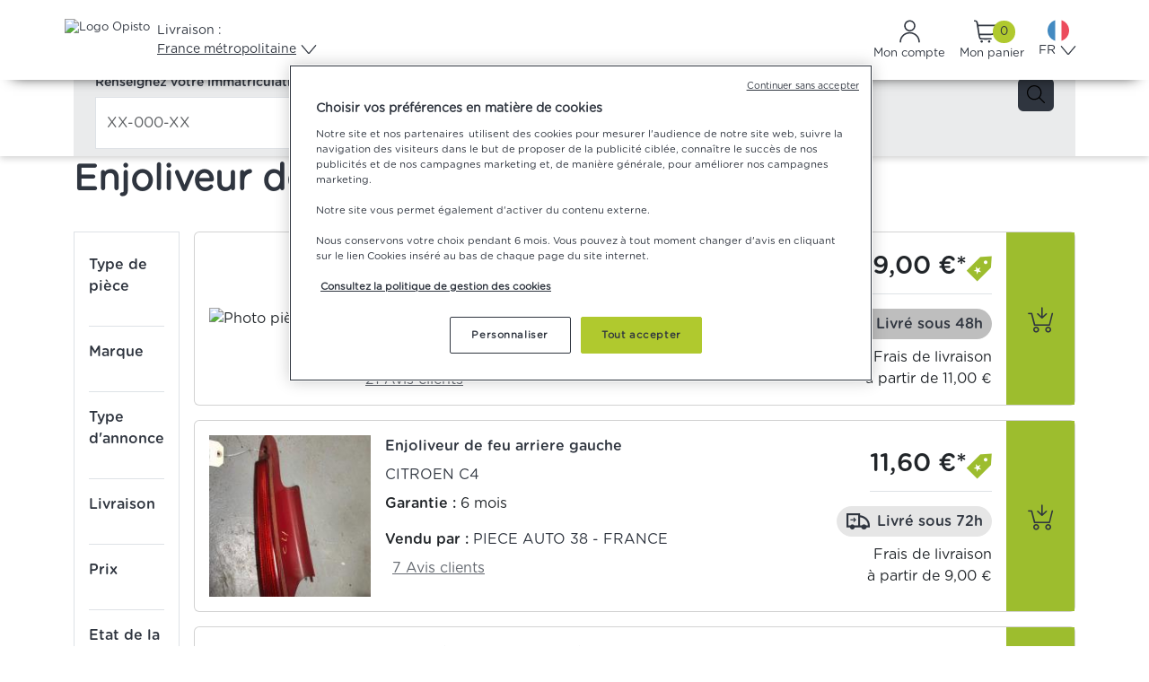

--- FILE ---
content_type: text/html; charset=utf-8
request_url: https://www.opisto.fr/fr/auto/pieces-occasion/enjoliveur-de-feu-arriere-gauche/toutes-marques/page-1
body_size: 64348
content:



<!DOCTYPE html>
<html lang="fr" prefix="og: http://ogp.me/ns#">
<head>
    <!-- Google Tag Manager -->
    <script>
        (function (w, d, s, l, i) {
            w[l] = w[l] || []; w[l].push({
                'gtm.start':
                    new Date().getTime(), event: 'gtm.js'
            }); var f = d.getElementsByTagName(s)[0],
                j = d.createElement(s), dl = l != 'dataLayer' ? '&l=' + l : '';
            j.async = true; j.src = 'https://www.googletagmanager.com/gtm.js?id=' + i + dl;
            f.parentNode.insertBefore(j, f);
        })(window, document, 'script', 'dataLayer', 'GTM-PK9DNGC');
    </script>
    <!-- End Google Tag Manager -->
    <script type="text/javascript">
        function OptanonWrapper() { }
    </script>
    <script src="/bundles/contentsquarejs?v=xivsHsvqqEqzJ5wdgBxq8B73RZx1pRVWitYk7EDTwQU1"></script>

    <script src="/bundles/googlenalyticsjs?v=xWRUOknqbw4zO2PI6BsWabVPDR6q8JynEs_GOABmifc1"></script>



    

    <meta charset="utf-8">
    <meta name="viewport" content="width=device-width, initial-scale=1">

    <title>Enjoliveur de feu arriere gauche Occasion Voiture Pas Cher | Opisto</title>

        <meta name="description" content="Trouvez votre Enjoliveur de feu arriere gauche d’occasion au meilleur prix avec Opisto ✅ Pi&#232;ces auto garanties &amp; possibilit&#233; de livraison &#224; domicile." />



    
    <meta name="msvalidate.01" content="C6C8A386EFDBEC0D5693137743EF93BC" />
    <meta name="wot-verification" content="788e7328dbbbc0deb69e" />

            <meta name="google-site-verification" content="EvlvInGLPgeHmQCVgi_5hqSPw81J2_7-JQj7-NVZ9Oc" />
            <!-- Opisto FR -->

    <meta name="google" content="nositelinkssearchbox" />
    <meta name="apple-mobile-web-app-title" content="Opisto">
    <meta name="application-name" content="Opisto">
    <meta name="theme-color" content="#ffffff">
    
        <script type="application/ld+json">
        {"@context":"https://schema.org","@type":"Organization","name":"Opisto.fr","alternateName":"Opisto","sameAs":["https://www.facebook.com/opisto.fr","https://twitter.com/Opisto_fr","https://www.linkedin.com/company/opistopieces/","https://www.instagram.com/opisto_official/","https://www.youtube.com/c/OpistoFr"],"url":"https://www.opisto.fr/","logo":"https://cdn.opisto.fr/Content/images/logos/logo-opisto-fr.svg"}
    </script>


        <link rel="canonical" href="https://www.opisto.fr/fr/auto/pieces-occasion/enjoliveur-de-feu-arriere-gauche/toutes-marques/page-1" />
                <link rel="next" href="https://www.opisto.fr/fr/auto/pieces-occasion/enjoliveur-de-feu-arriere-gauche/toutes-marques/page-2" />
    <link rel="apple-touch-icon" sizes="57x57" href="/apple-icon-57x57.png">
    <link rel="apple-touch-icon" sizes="60x60" href="/apple-icon-60x60.png">
    <link rel="apple-touch-icon" sizes="72x72" href="/apple-icon-72x72.png">
    <link rel="apple-touch-icon" sizes="76x76" href="/apple-icon-76x76.png">
    <link rel="apple-touch-icon" sizes="114x114" href="/apple-icon-114x114.png">
    <link rel="apple-touch-icon" sizes="120x120" href="/apple-icon-120x120.png">
    <link rel="apple-touch-icon" sizes="144x144" href="/apple-icon-144x144.png">
    <link rel="apple-touch-icon" sizes="152x152" href="/apple-icon-152x152.png">
    <link rel="apple-touch-icon" sizes="180x180" href="/apple-icon-180x180.png">
    <link rel="icon" type="image/png" sizes="192x192" href="/android-icon-192x192.png">
    <link rel="icon" type="image/png" sizes="32x32" href="/favicon-32x32.png">
    <link rel="icon" type="image/png" sizes="96x96" href="/favicon-96x96.png">
    <link rel="icon" type="image/png" sizes="16x16" href="/favicon-16x16.png">
    <link rel="manifest" href="/manifest.json">
    <link rel="icon" href="/favicon.ico" />

    <link rel="stylesheet" href="https://cdn.jsdelivr.net/npm/bootstrap@5.3.2/dist/css/bootstrap.min.css" integrity="sha384-T3c6CoIi6uLrA9TneNEoa7RxnatzjcDSCmG1MXxSR1GAsXEV/Dwwykc2MPK8M2HN" crossorigin="anonymous">
    <link href="/Content/opistocss?v=a2uYiZuitBjC9-U3cy_DtMFoZNne4FMWduDQOQbPRPo1" rel="stylesheet"/>

    <link href="/Content/toastcss?v=ip05ukU0MiSBRB5oB4o0UObf12h1GjFBItQx8C6_vHg1" rel="stylesheet"/>

    <script src="/bundles/jquery?v=hzZ0q2KEjHXFD9jVetn_nww8GVBVMn4JfANAJuk9O5E1"></script>

    <link href="https://cdn.jsdelivr.net/npm/&#64;algolia/autocomplete-theme-classic@1.17.4/dist/theme.min.css" rel="stylesheet">
    <link rel="preload" href="https://cdn.jsdelivr.net/npm/bootstrap-select@1.14.0-beta2/dist/css/bootstrap-select.min.css" as="style" onload="this.onload = null;this.rel = 'stylesheet';">
    <link href="/bundles/algoliacss?v=Bpx5h4L09G09mSbkhie4rRBW1xI1LPXVuv0hzQAFgBE1" rel="stylesheet"/>


        <meta name="facebook-domain-verification" content="f34gt3j28fzj5spoh43pio8jm9ioy4" />
    <meta name="onetrust-domain" content="d8495e90-1b8f-4104-a401-9e91ee514ecb" />
    <script src="/bundles/js?v=9MHl9rOwxyW4lgq7WcnAXQZ7ZaC174XMe0UoRvNed641"></script>


    
                <link rel="alternate" hreflang="fr-FR" href="https://www.opisto.fr/fr/auto/pieces-occasion/enjoliveur-de-feu-arriere-gauche/toutes-marques/page-1" />
            <link rel="alternate" hreflang="es-ES" href="https://www.opisto.com/es/auto/piezas-de-ocasion/embellecedor-de-luz-trasera-izquierda/todas-las-marcas/pagina-1" />
            <link rel="alternate" hreflang="it-IT" href="https://www.opisto.com/it/auto/ricambi-usati/cornice-fanale-posteriore-sinistro/tutte-le-marche/pagina-1" />



</head>
<body class="d-flex flex-column h-100">
    <!-- Google Tag Manager (noscript) -->
    <noscript>
        <iframe src="https://www.googletagmanager.com/ns.html?id=GTM-PK9DNGC"
                height="0" width="0" style="display:none;visibility:hidden"></iframe>
    </noscript>
    <!-- End Google Tag Manager (noscript) -->
    <div id="spinner-overlay" class="spinner-overlay hidden">
        <div class="spinner-border text-green" role="status">
            <span class="visually-hidden">Chargement ...</span>
        </div>
    </div>
    <script>
    var Resources = {
        AnErrorOccuredTitle: `Une erreur est survenue`,
        SelectionModeLivraison: `S&#233;lection du mode de livraison`,
        SelectPayementMethod: `S&#233;lection du mode de paiement`,
        InvalidIntraCommunityVATNumberField: ` Le num&#233;ro de TVA intracommunautaire n’est pas valide. Veuillez v&#233;rifier ce num&#233;ro`,
        FieldRequired: `Ce champ est requis.`,
        hints: [`très mauvais`, `mauvais`, `moyen`, `bon`, `excellent`],
        MoreParts: `Plus de pi&#232;ces`,
        InvalidCardDateFormat: `Merci de ne saisir uniquement des chiffres pour la date de validité de la carte.`,
        InvalidCardMonth: `Le mois doit être compris entre 1 et 12.`,
        InvalidCardYear: `La carte ne doit pas être périmée.`,
        MaximumAttachmentsSizeReachedTooltip: `Vous avez atteint la limite de 30Mo autorisés.`,
        ClaimSentSuccessfully: `Demande envoyée avec succès`,
        ClaimAttachmentsUploadError: `Les pièces jointes n'ont pas pu être importées. Vous pouvez les envoyer au vendeur depuis le suivi de vos demandes et réclamations.`,
        AddedToCart: `Ajouté au panier`,
        BookedOrUnavailablePart: `Pièce indisponible. Cette pièce a été vendue ou retirée de la vente.`,
        WhatAreYouLookingFor: `Que recherchez-vous ?`,
        ExamplePartBrandReference: `Exemple : pièce, marque, référence`,
        NoResult: `Aucune catégorie ne semble correspondre à votre recherche`,
        NoResult1: `Votre recherche n'a abouti à aucun résultat.`,
        Products: `Produits`,
        Suggestions: `Suggestions`,
        PopularSearches: `Recherches populaires`,
        PhotoPart: `Photo pièce auto`,
        ViewBy: `Voir par`,
        Pertinence: `Pertinence`,
        Date: `Date`,
        DeliveryCountry: `Pays de livraison`,
        PriceAsc: `Prix croissants`,
        PriceDesc: `Prix décroissants`,
        ShipPriceAsc: `Prix avec frais de port croissants`,
        ShipPriceDesc: `Prix avec frais de port décroissants`,
        AverageNote: `Note vendeur`,
        WarrantyLength: `Durée de garantie`,
        Result: `résultat`,
        Results: `résultats`,
        OnlyWithPhotoParts: `Avec photo pièce`,
        OnlyDismantledParts: `Pièces démontées`,
        Shipping: `Livraison`,
        FreeShippingFilter: `Gratuite`,
        Under48H: `Sous 48h`,
        Under72H: `Sous 72h`,
        Mpwg: `Meilleur prix Web Garanti`,
        MinPriceFilter: `Minimum`,
        MaxPriceFilter: `Maximum`,
        Price: `Prix`,
        PartState: `Etat de la pièce`,
        State: `Etat`,
        PartConditionGood: `bon`,
        PartConditionCorrect: `correct`,
        PartConditionBad: `mauvais`,
        Warranty: `Garantie`,
        MinWarranty: `Garantie minimale`,
        Months: `mois`,
        AndMore: `et plus`,
        Everything: `Tout`,
        LessThan: `Moins de`,
        SellerNote: `Note vendeur`,
        CubicCentimeterUnicode: `cm\u00B3`,
        ResetFilters: `Réinitialiser les filtres`,
        EraseAll: `Tout effacer`,
        H1PartsSearchCategory: `{0} d'occasion`,
        H1PartsSearchBrandRange: `Pièces détachées d'occasion `,
        SeeMore: `Voir plus`,
        SeeLess: `Voir moins`,
        Search: `Rechercher`,
        SearchSeller: `Rechercher un vendeur`,
        SearchBrand: `Rechercher une marque`,
        SearchPartType: `Rechercher un type de pièce`,
        Brand: `Marque`,
        Seller: `Vendeur`,
        PartType: `Type de pièce`,
        Page: `page`,
        PageWithoutAccent: `page`,
        BackToPreviousPage: `Revenir à la page précédente`,
        NextPage: `Page suivante`,
        PartsUrl: `pieces-occasion`,
        HeaderSearchBoxPlaceholder: `Que recherchez-vous ? (pièce, référence, marque...)`,
        TireType: `Type de pneu`,
        Width: `Largeur`,
        Height: `Hauteur`,
        Diameter: `Diamètre`,
        Load: `Charge`,
        Speed: `Vitesse`,
        Clear: `Supprimer`,
        InformationPanelSpeedTire: `Tout indice de vitesse égal ou suivant dans l'alphabet peut être monté sur votre véhicule.`,
    }
</script>
    <script>
    const algoliaConfiguration = {
        productUrl: 'https://www.opisto.fr/fr/auto/fiche-produit/',
        language: 'fr',
        indexConfiguration: {
            apiKey: '5bd63fceb4ac92f7470ab4f23ee42e69',
            applicationId: '3LRA8MKYDF',
            indexName: 'PROD_PRODUCTS',
            dateIndexName: 'PROD_PRODUCTS_Date',
            deliveryCountryIndexName: '',
            priceAscIndexName: 'PROD_PRODUCTS_Price_AscFr',
            priceDescIndexName: 'PROD_PRODUCTS_Price_DescFr',
            shipPriceAscIndexName: 'PROD_PRODUCTS_ShipPrice_AscFr',
        },
        suggestionIndexConfiguration: {
            apiKey: '13765b1148766f933f5fea6460c6ca12',
            applicationId: '3LRA8MKYDF',
            indexName: 'PROD_PRODUCTS_fr_query_suggestions'
        }
    };
</script>
    
<script>
    const currentLanguageId = 1;
    const ELanguage = {"0":"UNDEFINED","1":"FR","2":"EN","3":"ES","4":"IT","5":"DE","6":"AR","7":"NL","8":"PL","9":"PT"};
    const CultureNameToLanguageMap = {"fr":1,"es":3,"it":4};
    let selectedSubCategoryId = 3000;
    const algoliaFiltersParameters = ["refinementList","menu","hierarchicalMenu","numericMenu","ratingMenu","range","toggle"];
</script>

    <header class="container-fluid p-0">
        


<script src="/bundles/mobilemenujs?v=g_28HP2o33Nwl6UpzzwzhXnEOsz-4lzbdxWGbrj_ZRY1"></script>

<div id="fixed-header">
    <input data-val="true" data-val-number="The field CurrentShippingCountryId must be a number." id="CurrentShippingCountryId" name="CurrentShippingCountryId" type="hidden" value="0" />
    <div id="container-header" class="container-fluid d-flex flex-column header-nav-container flex-xl-nowrap justify-content-xl-between w-100">
        <div class="container-xl px-0">
            <div id="first-line-header" class="d-flex flex-row justify-content-between">
                <div class="d-flex flex-row align-items-center gap-3">
                    <div class="d-flex flex-row justify-content-center">
                        <a class="d-xl-flex me-0 navbar-brand py-0 ms-0 ps-0" href="https://www.opisto.fr">
                            <img width="135" height="48" class="header-opisto-logo" alt="Logo Opisto" src="https://cdn.opisto.fr/Content/images/logos/logo-opisto-fr.svg" />
                        </a>
                        
                    </div>
                    <div id="header-search-box-desktop-container" class="d-none d-xl-block flex-grow-1">
                        <div id="header-search-box"></div>
                    </div>
                    <input id="header-search-text-hidden-input" name="SearchString" type="hidden" value="">
                    <div class="d-none d-xl-flex">
<link href="/bundles/deliveryselectiondropdowncss?v=hynyzXplZxfzd9FMI7HaMrFv3wfGnuLxsE_H4re6_XM1" rel="stylesheet"/>

<script src="/bundles/deliveryselectiondropdownjs?v=ud4FXuSSB5C2VJeKOJtPD714c9WkSruQ6foXKJJ8r1Y1"></script>



<div id="shipping-selection-dropdown" class="dropdown">
    <button class="btn m-0 header-item d-flex flex-column align-items-start gap-1" type="button" id="shippingSelection" data-bs-toggle="dropdown" aria-expanded="false">
        <span>Livraison :</span>
        <span class="text-decoration-underline chevron gap-1">France m&#233;tropolitaine</span>
    </button>
    <ul id="selection-list-content" class="dropdown-menu p-3" aria-labelledby="shippingSelection" style="max-height: 375px;">
        <input type="text" id="deliverySearchInput" class="form-control mb-3 p-3" placeholder="Saisissez un pays de livraison">
        <div id="selection-list" class="d-flex flex-column overflow-auto gap-2 pe-3">
            <div id="frequentDestinations" class="d-flex flex-column">
                <div id="frequentDestinationsLabel" class="text-simple-grey mb-2">Destinations fr&#233;quentes</div>
    <li class="list-group-item option-item option-label text-nowrap p-2 " data-value="5" data-selected="False">ALLEMAGNE</li>
    <li class="list-group-item option-item option-label text-nowrap p-2 " data-value="1" data-selected="False">BELGIQUE</li>
                        <div class="accordion" id="accordion-3">
                            <div class="accordion-item">
                                <div class="accordion-header" id="heading-3">
                                    <button class="accordion-button collapsed text-nowrap gap-5 p-2" type="button" data-bs-toggle="collapse" data-bs-target="#collapse-3">
                                        ESPAGNE
                                    </button>
                                </div>
                                <div id="collapse-3" class="accordion-collapse collapse" aria-labelledby="heading-3" data-bs-parent="#accordion-3">
                                    <div class="accordion-body d-flex flex-column p-0">
                                            <li class="list-group-item option-item option-label text-nowrap p-2 ps-4" data-value="3" data-selected="False">ESPAGNE</li>

    <li class="list-group-item option-item option-label text-nowrap p-2 ps-4" data-value="210" data-selected="False">Bal&#233;ares</li>
    <li class="list-group-item option-item option-label text-nowrap p-2 ps-4" data-value="209" data-selected="False">Iles Canaries</li>
                                    </div>
                                </div>  
                            </div>
                        </div>
                        <div class="accordion" id="accordion-0">
                            <div class="accordion-item">
                                <div class="accordion-header" id="heading-0">
                                    <button class="accordion-button collapsed text-nowrap gap-5 p-2" type="button" data-bs-toggle="collapse" data-bs-target="#collapse-0">
                                        FRANCE
                                    </button>
                                </div>
                                <div id="collapse-0" class="accordion-collapse collapse" aria-labelledby="heading-0" data-bs-parent="#accordion-0">
                                    <div class="accordion-body d-flex flex-column p-0">
                                            <li class="list-group-item option-item option-label text-nowrap p-2 ps-4" data-value="0" data-selected="True">France m&#233;tropolitaine</li>

    <li class="list-group-item option-item option-label text-nowrap p-2 ps-4" data-value="206" data-selected="False">Corse</li>
    <li class="list-group-item option-item option-label text-nowrap p-2 ps-4" data-value="68" data-selected="False">Guadeloupe</li>
    <li class="list-group-item option-item option-label text-nowrap p-2 ps-4" data-value="77" data-selected="False">Ile de la R&#233;union</li>
    <li class="list-group-item option-item option-label text-nowrap p-2 ps-4" data-value="69" data-selected="False">Martinique</li>
    <li class="list-group-item option-item option-label text-nowrap p-2 ps-4" data-value="83" data-selected="False">Mayotte</li>
    <li class="list-group-item option-item option-label text-nowrap p-2 ps-4" data-value="113" data-selected="False">Polyn&#233;sie Fran&#231;aise</li>
    <li class="list-group-item option-item option-label text-nowrap p-2 ps-4" data-value="115" data-selected="False">Saint-Barth&#233;lemy</li>
    <li class="list-group-item option-item option-label text-nowrap p-2 ps-4" data-value="117" data-selected="False">Saint-Martin</li>
    <li class="list-group-item option-item option-label text-nowrap p-2 ps-4" data-value="119" data-selected="False">Saint-Pierre-et-Miquelon</li>
    <li class="list-group-item option-item option-label text-nowrap p-2 ps-4" data-value="120" data-selected="False">Wallis et Futuna</li>
    <li class="list-group-item option-item option-label text-nowrap p-2 ps-4" data-value="96" data-selected="False">Guyane francaise</li>
                                    </div>
                                </div>  
                            </div>
                        </div>
                        <div class="accordion" id="accordion-4">
                            <div class="accordion-item">
                                <div class="accordion-header" id="heading-4">
                                    <button class="accordion-button collapsed text-nowrap gap-5 p-2" type="button" data-bs-toggle="collapse" data-bs-target="#collapse-4">
                                        ITALIE
                                    </button>
                                </div>
                                <div id="collapse-4" class="accordion-collapse collapse" aria-labelledby="heading-4" data-bs-parent="#accordion-4">
                                    <div class="accordion-body d-flex flex-column p-0">
                                            <li class="list-group-item option-item option-label text-nowrap p-2 ps-4" data-value="4" data-selected="False">ITALIE</li>

    <li class="list-group-item option-item option-label text-nowrap p-2 ps-4" data-value="208" data-selected="False">Sardaigne</li>
    <li class="list-group-item option-item option-label text-nowrap p-2 ps-4" data-value="207" data-selected="False">Sicile</li>
                                    </div>
                                </div>  
                            </div>
                        </div>
    <li class="list-group-item option-item option-label text-nowrap p-2 " data-value="19" data-selected="False">PAYS-BAS</li>
    <li class="list-group-item option-item option-label text-nowrap p-2 " data-value="21" data-selected="False">PORTUGAL</li>
    <li class="list-group-item option-item option-label text-nowrap p-2 " data-value="24" data-selected="False">ROYAUME-UNI</li>
    <li class="list-group-item option-item option-label text-nowrap p-2 " data-value="28" data-selected="False">SUISSE</li>
            </div>
            <div id="list-separator" class="border-top my-1"></div>
            <div id="otherDestinations" class="d-flex flex-column">
                <div id="otherDestinationsLabel" class="text-simple-grey mb-2">Autres destinations</div>
    <li class="list-group-item option-item option-label text-nowrap p-2 " data-value="62" data-selected="False">AFGHANISTAN</li>
    <li class="list-group-item option-item option-label text-nowrap p-2 " data-value="84" data-selected="False">AFRIQUE DU SUD</li>
    <li class="list-group-item option-item option-label text-nowrap p-2 " data-value="85" data-selected="False">ALBANIE</li>
    <li class="list-group-item option-item option-label text-nowrap p-2 " data-value="32" data-selected="False">ALG&#201;RIE</li>
    <li class="list-group-item option-item option-label text-nowrap p-2 " data-value="2" data-selected="False">ANDORRE</li>
    <li class="list-group-item option-item option-label text-nowrap p-2 " data-value="126" data-selected="False">ANTIGUA ET BARBUDA</li>
    <li class="list-group-item option-item option-label text-nowrap p-2 " data-value="127" data-selected="False">ARABIE SAOUDITE</li>
    <li class="list-group-item option-item option-label text-nowrap p-2 " data-value="86" data-selected="False">ARGENTINE</li>
    <li class="list-group-item option-item option-label text-nowrap p-2 " data-value="128" data-selected="False">ARMENIE</li>
    <li class="list-group-item option-item option-label text-nowrap p-2 " data-value="87" data-selected="False">AUSTRALIE</li>
    <li class="list-group-item option-item option-label text-nowrap p-2 " data-value="6" data-selected="False">AUTRICHE</li>
    <li class="list-group-item option-item option-label text-nowrap p-2 " data-value="129" data-selected="False">AZERBAIDJAN</li>
    <li class="list-group-item option-item option-label text-nowrap p-2 " data-value="130" data-selected="False">BAHAMAS</li>
    <li class="list-group-item option-item option-label text-nowrap p-2 " data-value="131" data-selected="False">BAHREIN</li>
    <li class="list-group-item option-item option-label text-nowrap p-2 " data-value="132" data-selected="False">BANGLADESH</li>
    <li class="list-group-item option-item option-label text-nowrap p-2 " data-value="88" data-selected="False">BARBADE</li>
    <li class="list-group-item option-item option-label text-nowrap p-2 " data-value="133" data-selected="False">BELIZE</li>
    <li class="list-group-item option-item option-label text-nowrap p-2 " data-value="35" data-selected="False">BENIN</li>
    <li class="list-group-item option-item option-label text-nowrap p-2 " data-value="134" data-selected="False">BERMUDES</li>
    <li class="list-group-item option-item option-label text-nowrap p-2 " data-value="30" data-selected="False">BI&#201;LORUSSIE</li>
    <li class="list-group-item option-item option-label text-nowrap p-2 " data-value="135" data-selected="False">BOLIVIE</li>
    <li class="list-group-item option-item option-label text-nowrap p-2 " data-value="59" data-selected="False">BOSNIE-HERZ&#201;GOVINE</li>
    <li class="list-group-item option-item option-label text-nowrap p-2 " data-value="89" data-selected="False">BRESIL</li>
    <li class="list-group-item option-item option-label text-nowrap p-2 " data-value="7" data-selected="False">BULGARIE</li>
    <li class="list-group-item option-item option-label text-nowrap p-2 " data-value="52" data-selected="False">BURKINA FASO</li>
    <li class="list-group-item option-item option-label text-nowrap p-2 " data-value="136" data-selected="False">CAMBODGE</li>
    <li class="list-group-item option-item option-label text-nowrap p-2 " data-value="47" data-selected="False">CAMEROUN</li>
    <li class="list-group-item option-item option-label text-nowrap p-2 " data-value="138" data-selected="False">CANADA</li>
    <li class="list-group-item option-item option-label text-nowrap p-2 " data-value="139" data-selected="False">CAP-VERT</li>
    <li class="list-group-item option-item option-label text-nowrap p-2 " data-value="90" data-selected="False">CHILI</li>
    <li class="list-group-item option-item option-label text-nowrap p-2 " data-value="44" data-selected="False">CHINE</li>
    <li class="list-group-item option-item option-label text-nowrap p-2 " data-value="8" data-selected="False">CHYPRE</li>
    <li class="list-group-item option-item option-label text-nowrap p-2 " data-value="140" data-selected="False">COREE DU SUD</li>
    <li class="list-group-item option-item option-label text-nowrap p-2 " data-value="141" data-selected="False">COSTA RICA</li>
    <li class="list-group-item option-item option-label text-nowrap p-2 " data-value="45" data-selected="False">C&#212;TE D&#39;IVOIRE</li>
    <li class="list-group-item option-item option-label text-nowrap p-2 " data-value="57" data-selected="False">CROATIE</li>
    <li class="list-group-item option-item option-label text-nowrap p-2 " data-value="142" data-selected="False">CUBA</li>
    <li class="list-group-item option-item option-label text-nowrap p-2 " data-value="143" data-selected="False">CURACAO</li>
    <li class="list-group-item option-item option-label text-nowrap p-2 " data-value="9" data-selected="False">DANEMARK</li>
    <li class="list-group-item option-item option-label text-nowrap p-2 " data-value="144" data-selected="False">DJIBOUTI</li>
    <li class="list-group-item option-item option-label text-nowrap p-2 " data-value="145" data-selected="False">DOMINIQUE</li>
    <li class="list-group-item option-item option-label text-nowrap p-2 " data-value="48" data-selected="False">EGYPTE</li>
    <li class="list-group-item option-item option-label text-nowrap p-2 " data-value="53" data-selected="False">&#201;MIRATS ARABES UNIS</li>
    <li class="list-group-item option-item option-label text-nowrap p-2 " data-value="146" data-selected="False">EQUATEUR</li>
    <li class="list-group-item option-item option-label text-nowrap p-2 " data-value="10" data-selected="False">ESTONIE</li>
    <li class="list-group-item option-item option-label text-nowrap p-2 " data-value="91" data-selected="False">ETATS-UNIS</li>
    <li class="list-group-item option-item option-label text-nowrap p-2 " data-value="66" data-selected="False">ETHIOPIE</li>
    <li class="list-group-item option-item option-label text-nowrap p-2 " data-value="147" data-selected="False">FIDJI</li>
    <li class="list-group-item option-item option-label text-nowrap p-2 " data-value="11" data-selected="False">FINLANDE</li>
    <li class="list-group-item option-item option-label text-nowrap p-2 " data-value="63" data-selected="False">GABON</li>
    <li class="list-group-item option-item option-label text-nowrap p-2 " data-value="148" data-selected="False">GAMBIE</li>
    <li class="list-group-item option-item option-label text-nowrap p-2 " data-value="123" data-selected="False">GEORGIE</li>
    <li class="list-group-item option-item option-label text-nowrap p-2 " data-value="33" data-selected="False">GHANA</li>
    <li class="list-group-item option-item option-label text-nowrap p-2 " data-value="92" data-selected="False">GIBRALTAR</li>
    <li class="list-group-item option-item option-label text-nowrap p-2 " data-value="12" data-selected="False">GR&#200;CE</li>
    <li class="list-group-item option-item option-label text-nowrap p-2 " data-value="149" data-selected="False">GRENADE</li>
    <li class="list-group-item option-item option-label text-nowrap p-2 " data-value="150" data-selected="False">GROENLAND</li>
    <li class="list-group-item option-item option-label text-nowrap p-2 " data-value="151" data-selected="False">GUAM</li>
    <li class="list-group-item option-item option-label text-nowrap p-2 " data-value="152" data-selected="False">GUATEMALA</li>
    <li class="list-group-item option-item option-label text-nowrap p-2 " data-value="93" data-selected="False">GUERNESEY</li>
    <li class="list-group-item option-item option-label text-nowrap p-2 " data-value="46" data-selected="False">GUIN&#201;E</li>
    <li class="list-group-item option-item option-label text-nowrap p-2 " data-value="94" data-selected="False">GUIN&#201;E-BISSAU</li>
    <li class="list-group-item option-item option-label text-nowrap p-2 " data-value="95" data-selected="False">GUIN&#201;E-EQUATORIALE</li>
    <li class="list-group-item option-item option-label text-nowrap p-2 " data-value="153" data-selected="False">GUYANA</li>
    <li class="list-group-item option-item option-label text-nowrap p-2 " data-value="82" data-selected="False">HA&#207;TI</li>
    <li class="list-group-item option-item option-label text-nowrap p-2 " data-value="154" data-selected="False">HONDURAS</li>
    <li class="list-group-item option-item option-label text-nowrap p-2 " data-value="97" data-selected="False">HONG KONG</li>
    <li class="list-group-item option-item option-label text-nowrap p-2 " data-value="13" data-selected="False">HONGRIE</li>
    <li class="list-group-item option-item option-label text-nowrap p-2 " data-value="100" data-selected="False">ILE DE MAN</li>
    <li class="list-group-item option-item option-label text-nowrap p-2 " data-value="155" data-selected="False">ILE NORFOLK</li>
    <li class="list-group-item option-item option-label text-nowrap p-2 " data-value="101" data-selected="False">ILES FEROE</li>
    <li class="list-group-item option-item option-label text-nowrap p-2 " data-value="156" data-selected="False">ILES TURKS ET CAIQUES</li>
    <li class="list-group-item option-item option-label text-nowrap p-2 " data-value="98" data-selected="False">INDE</li>
    <li class="list-group-item option-item option-label text-nowrap p-2 " data-value="99" data-selected="False">INDONESIE</li>
    <li class="list-group-item option-item option-label text-nowrap p-2 " data-value="76" data-selected="False">IRAK</li>
    <li class="list-group-item option-item option-label text-nowrap p-2 " data-value="56" data-selected="False">IRAN</li>
    <li class="list-group-item option-item option-label text-nowrap p-2 " data-value="14" data-selected="False">IRLANDE</li>
    <li class="list-group-item option-item option-label text-nowrap p-2 " data-value="102" data-selected="False">ISLANDE</li>
    <li class="list-group-item option-item option-label text-nowrap p-2 " data-value="58" data-selected="False">ISRA&#203;L</li>
    <li class="list-group-item option-item option-label text-nowrap p-2 " data-value="157" data-selected="False">JAMAIQUE</li>
    <li class="list-group-item option-item option-label text-nowrap p-2 " data-value="51" data-selected="False">JAPON</li>
    <li class="list-group-item option-item option-label text-nowrap p-2 " data-value="103" data-selected="False">JERSEY</li>
    <li class="list-group-item option-item option-label text-nowrap p-2 " data-value="64" data-selected="False">JORDANIE</li>
    <li class="list-group-item option-item option-label text-nowrap p-2 " data-value="61" data-selected="False">KAZAKHSTAN</li>
    <li class="list-group-item option-item option-label text-nowrap p-2 " data-value="104" data-selected="False">KENYA</li>
    <li class="list-group-item option-item option-label text-nowrap p-2 " data-value="121" data-selected="False">KIRGHIZISTAN</li>
    <li class="list-group-item option-item option-label text-nowrap p-2 " data-value="29" data-selected="False">KOSOVO</li>
    <li class="list-group-item option-item option-label text-nowrap p-2 " data-value="214" data-selected="False">KOWE&#207;T</li>
    <li class="list-group-item option-item option-label text-nowrap p-2 " data-value="124" data-selected="False">LES COMORES</li>
    <li class="list-group-item option-item option-label text-nowrap p-2 " data-value="15" data-selected="False">LETTONIE</li>
    <li class="list-group-item option-item option-label text-nowrap p-2 " data-value="74" data-selected="False">LIBAN</li>
    <li class="list-group-item option-item option-label text-nowrap p-2 " data-value="158" data-selected="False">LIBERIA</li>
    <li class="list-group-item option-item option-label text-nowrap p-2 " data-value="42" data-selected="False">LIBYE</li>
    <li class="list-group-item option-item option-label text-nowrap p-2 " data-value="159" data-selected="False">LIECHTENSTEIN</li>
    <li class="list-group-item option-item option-label text-nowrap p-2 " data-value="16" data-selected="False">LITUANIE</li>
    <li class="list-group-item option-item option-label text-nowrap p-2 " data-value="17" data-selected="False">LUXEMBOURG</li>
    <li class="list-group-item option-item option-label text-nowrap p-2 " data-value="105" data-selected="False">MACAO</li>
    <li class="list-group-item option-item option-label text-nowrap p-2 " data-value="106" data-selected="False">MACEDOINE</li>
    <li class="list-group-item option-item option-label text-nowrap p-2 " data-value="60" data-selected="False">MADAGASCAR</li>
    <li class="list-group-item option-item option-label text-nowrap p-2 " data-value="107" data-selected="False">MALAISIE</li>
    <li class="list-group-item option-item option-label text-nowrap p-2 " data-value="160" data-selected="False">MALAWI</li>
    <li class="list-group-item option-item option-label text-nowrap p-2 " data-value="108" data-selected="False">MALDIVES</li>
    <li class="list-group-item option-item option-label text-nowrap p-2 " data-value="50" data-selected="False">MALI</li>
    <li class="list-group-item option-item option-label text-nowrap p-2 " data-value="161" data-selected="False">MALOUINES</li>
    <li class="list-group-item option-item option-label text-nowrap p-2 " data-value="18" data-selected="False">MALTE</li>
    <li class="list-group-item option-item option-label text-nowrap p-2 " data-value="31" data-selected="False">MAROC</li>
    <li class="list-group-item option-item option-label text-nowrap p-2 " data-value="79" data-selected="False">MAURICE</li>
    <li class="list-group-item option-item option-label text-nowrap p-2 " data-value="71" data-selected="False">MAURITANIE</li>
    <li class="list-group-item option-item option-label text-nowrap p-2 " data-value="109" data-selected="False">MEXIQUE</li>
    <li class="list-group-item option-item option-label text-nowrap p-2 " data-value="162" data-selected="False">MICRONESIE</li>
    <li class="list-group-item option-item option-label text-nowrap p-2 " data-value="75" data-selected="False">MOLDAVIE</li>
    <li class="list-group-item option-item option-label text-nowrap p-2 " data-value="110" data-selected="False">MONACO</li>
    <li class="list-group-item option-item option-label text-nowrap p-2 " data-value="78" data-selected="False">MONGOLIE</li>
    <li class="list-group-item option-item option-label text-nowrap p-2 " data-value="73" data-selected="False">MONT&#201;N&#201;GRO</li>
    <li class="list-group-item option-item option-label text-nowrap p-2 " data-value="163" data-selected="False">MONTSERRAT</li>
    <li class="list-group-item option-item option-label text-nowrap p-2 " data-value="164" data-selected="False">MYANMAR</li>
    <li class="list-group-item option-item option-label text-nowrap p-2 " data-value="165" data-selected="False">NAMIBIE</li>
    <li class="list-group-item option-item option-label text-nowrap p-2 " data-value="166" data-selected="False">NEPAL</li>
    <li class="list-group-item option-item option-label text-nowrap p-2 " data-value="167" data-selected="False">NICARAGUA</li>
    <li class="list-group-item option-item option-label text-nowrap p-2 " data-value="55" data-selected="False">NIGER</li>
    <li class="list-group-item option-item option-label text-nowrap p-2 " data-value="41" data-selected="False">NIGERIA</li>
    <li class="list-group-item option-item option-label text-nowrap p-2 " data-value="72" data-selected="False">NORV&#200;GE</li>
    <li class="list-group-item option-item option-label text-nowrap p-2 " data-value="111" data-selected="False">NOUVELLE-CALEDONIE</li>
    <li class="list-group-item option-item option-label text-nowrap p-2 " data-value="112" data-selected="False">NOUVELLE-ZELANDE</li>
    <li class="list-group-item option-item option-label text-nowrap p-2 " data-value="168" data-selected="False">OMAN</li>
    <li class="list-group-item option-item option-label text-nowrap p-2 " data-value="169" data-selected="False">OUGANDA</li>
    <li class="list-group-item option-item option-label text-nowrap p-2 " data-value="170" data-selected="False">OUZBEKISTAN</li>
    <li class="list-group-item option-item option-label text-nowrap p-2 " data-value="171" data-selected="False">PAKISTAN</li>
    <li class="list-group-item option-item option-label text-nowrap p-2 " data-value="172" data-selected="False">PANAMA</li>
    <li class="list-group-item option-item option-label text-nowrap p-2 " data-value="173" data-selected="False">PAPOUASIE-NOUVELLE-GUINEE</li>
    <li class="list-group-item option-item option-label text-nowrap p-2 " data-value="174" data-selected="False">PARAGUAY</li>
    <li class="list-group-item option-item option-label text-nowrap p-2 " data-value="38" data-selected="False">P&#201;ROU</li>
    <li class="list-group-item option-item option-label text-nowrap p-2 " data-value="175" data-selected="False">PHILIPPINES</li>
    <li class="list-group-item option-item option-label text-nowrap p-2 " data-value="20" data-selected="False">POLOGNE</li>
    <li class="list-group-item option-item option-label text-nowrap p-2 " data-value="176" data-selected="False">QATAR</li>
    <li class="list-group-item option-item option-label text-nowrap p-2 " data-value="81" data-selected="False">R&#201;PUBLIQUE CENTRAFRICAINE</li>
    <li class="list-group-item option-item option-label text-nowrap p-2 " data-value="70" data-selected="False">R&#201;PUBLIQUE D&#201;MOCRATIQUE DU CONGO</li>
    <li class="list-group-item option-item option-label text-nowrap p-2 " data-value="114" data-selected="False">REPUBLIQUE DOMINICAINE</li>
    <li class="list-group-item option-item option-label text-nowrap p-2 " data-value="22" data-selected="False">R&#201;PUBLIQUE TCH&#200;QUE</li>
    <li class="list-group-item option-item option-label text-nowrap p-2 " data-value="23" data-selected="False">ROUMANIE</li>
    <li class="list-group-item option-item option-label text-nowrap p-2 " data-value="39" data-selected="False">RUSSIE</li>
    <li class="list-group-item option-item option-label text-nowrap p-2 " data-value="116" data-selected="False">SAINTE-LUCIE</li>
    <li class="list-group-item option-item option-label text-nowrap p-2 " data-value="177" data-selected="False">SAINT-MARIN</li>
    <li class="list-group-item option-item option-label text-nowrap p-2 " data-value="118" data-selected="False">SAINT-MARTIN (PAYS-BAS)</li>
    <li class="list-group-item option-item option-label text-nowrap p-2 " data-value="178" data-selected="False">SAINT-VINCENT-ET-LES GRENADINES</li>
    <li class="list-group-item option-item option-label text-nowrap p-2 " data-value="180" data-selected="False">SAMOA</li>
    <li class="list-group-item option-item option-label text-nowrap p-2 " data-value="181" data-selected="False">SAMOA AMERICAINES</li>
    <li class="list-group-item option-item option-label text-nowrap p-2 " data-value="179" data-selected="False">SAO TOME-ET-PRINCIPE</li>
    <li class="list-group-item option-item option-label text-nowrap p-2 " data-value="36" data-selected="False">S&#201;N&#201;GAL</li>
    <li class="list-group-item option-item option-label text-nowrap p-2 " data-value="34" data-selected="False">SERBIE</li>
    <li class="list-group-item option-item option-label text-nowrap p-2 " data-value="182" data-selected="False">SEYCHELLES</li>
    <li class="list-group-item option-item option-label text-nowrap p-2 " data-value="183" data-selected="False">SINGAPOUR</li>
    <li class="list-group-item option-item option-label text-nowrap p-2 " data-value="25" data-selected="False">SLOVAQUIE</li>
    <li class="list-group-item option-item option-label text-nowrap p-2 " data-value="26" data-selected="False">SLOV&#201;NIE</li>
    <li class="list-group-item option-item option-label text-nowrap p-2 " data-value="184" data-selected="False">SRI LANKA</li>
    <li class="list-group-item option-item option-label text-nowrap p-2 " data-value="27" data-selected="False">SU&#200;DE</li>
    <li class="list-group-item option-item option-label text-nowrap p-2 " data-value="43" data-selected="False">SYRIE</li>
    <li class="list-group-item option-item option-label text-nowrap p-2 " data-value="185" data-selected="False">TADJIKISTAN</li>
    <li class="list-group-item option-item option-label text-nowrap p-2 " data-value="187" data-selected="False">TAIWAN</li>
    <li class="list-group-item option-item option-label text-nowrap p-2 " data-value="186" data-selected="False">TANZANIE</li>
    <li class="list-group-item option-item option-label text-nowrap p-2 " data-value="188" data-selected="False">TCHAD</li>
    <li class="list-group-item option-item option-label text-nowrap p-2 " data-value="122" data-selected="False">THAILANDE</li>
    <li class="list-group-item option-item option-label text-nowrap p-2 " data-value="189" data-selected="False">THAILANDE</li>
    <li class="list-group-item option-item option-label text-nowrap p-2 " data-value="49" data-selected="False">TOGO</li>
    <li class="list-group-item option-item option-label text-nowrap p-2 " data-value="190" data-selected="False">TONGA</li>
    <li class="list-group-item option-item option-label text-nowrap p-2 " data-value="191" data-selected="False">TRINITE-ET-TOBAGO</li>
    <li class="list-group-item option-item option-label text-nowrap p-2 " data-value="40" data-selected="False">TUNISIE</li>
    <li class="list-group-item option-item option-label text-nowrap p-2 " data-value="54" data-selected="False">TURKM&#201;NISTAN</li>
    <li class="list-group-item option-item option-label text-nowrap p-2 " data-value="65" data-selected="False">TURQUIE</li>
    <li class="list-group-item option-item option-label text-nowrap p-2 " data-value="192" data-selected="False">TUVALU</li>
    <li class="list-group-item option-item option-label text-nowrap p-2 " data-value="37" data-selected="False">UKRAINE</li>
    <li class="list-group-item option-item option-label text-nowrap p-2 " data-value="193" data-selected="False">URUGUAY</li>
    <li class="list-group-item option-item option-label text-nowrap p-2 " data-value="194" data-selected="False">VANUATU</li>
    <li class="list-group-item option-item option-label text-nowrap p-2 " data-value="195" data-selected="False">VENEZUELA</li>
    <li class="list-group-item option-item option-label text-nowrap p-2 " data-value="196" data-selected="False">VIET NAM</li>
    <li class="list-group-item option-item option-label text-nowrap p-2 " data-value="197" data-selected="False">YEMEN</li>
    <li class="list-group-item option-item option-label text-nowrap p-2 " data-value="198" data-selected="False">ZAMBIE</li>
    <li class="list-group-item option-item option-label text-nowrap p-2 " data-value="199" data-selected="False">ZIMBABWE</li>
            </div>
        </div>
    </ul>
</div>                    </div>
                </div>
                <div class="d-flex flex-row align-items-center gap-xl-3">
                    <a class="d-flex flex-column align-items-center gap-1 header-item" href="/fr/compte">
                        <svg role="img" width="35" height="30" viewBox="0 0 24 24" fill="none" xmlns="http://www.w3.org/2000/svg">
<path d="M12 12C9.24333 12 7 9.75667 7 7C7 4.24333 9.24333 2 12 2C14.7567 2 17 4.24333 17 7C17 9.75667 14.7567 12 12 12ZM12 3.25C9.9325 3.25 8.25 4.9325 8.25 7C8.25 9.0675 9.9325 10.75 12 10.75C14.0675 10.75 15.75 9.0675 15.75 7C15.75 4.9325 14.0675 3.25 12 3.25Z" fill="#2F353F"/>
<path d="M20.3571 22C20.0023 22 19.7143 21.72 19.7143 21.375C19.7143 17.2392 16.254 13.875 12 13.875C7.746 13.875 4.28571 17.2392 4.28571 21.375C4.28571 21.72 3.99771 22 3.64286 22C3.288 22 3 21.72 3 21.375C3 16.55 7.03714 12.625 12 12.625C16.9629 12.625 21 16.55 21 21.375C21 21.72 20.712 22 20.3571 22Z" fill="#2F353F"/>
</svg>

                        <span class="d-none d-xl-inline text-center" data-cs-mask>
                            Mon compte
                        </span>
                    </a>
                    <a class="header-item" href="/fr/panier">
                        <span class="layout-cart" id="layout-cart">
                            
<div class=" d-flex flex-column align-items-center gap-1">
    <div class="d-flex flex-row align-items-center">
        <svg role="img" width="35" height="30" viewBox="0 0 24 24" fill="none" xmlns="http://www.w3.org/2000/svg">
<path d="M2.52014 2C3.39697 2 4.69893 2.18421 5.20377 3.34211C5.57576 4.21053 5.68204 5 5.92118 5.94737H17.9045C18.8079 5.94737 19.7113 5.89474 20.5882 5.97368C21.7307 6.05263 22.1558 6.60526 21.9167 7.71053C21.5447 9.44737 21.1461 11.1579 20.6413 12.8421C20.1099 14.6316 19.2596 15.2368 17.3997 15.3158C15.832 15.3684 14.2644 15.3158 12.6701 15.3158C10.9696 15.3158 9.00337 15.3947 7.27628 15.3947C7.48885 17.9737 8.0734 17.9737 9.90677 17.9737C12.2184 17.9737 14.5566 17.9737 16.8683 17.9737C17.32 17.9737 17.8248 17.9737 17.8514 18.5789C17.8514 19.1316 17.4263 19.2895 16.9214 19.2895C14.1581 19.2895 11.3682 19.3421 8.60481 19.2632C7.22314 19.2368 6.82458 18.8158 6.42602 17.4737C6.29317 17.0526 6.18689 16.6316 6.0806 16.1842C5.44291 12.3947 4.83178 8.63158 4.22066 4.84211C4.06123 3.92105 3.87524 3.07895 2.62642 3.18421C2.38729 3.28947 2.09501 3.10526 2.0153 2.78947C1.90901 2.36842 2.04187 2 2.52014 2ZM7.01057 14.0526L16.6557 14C18.5954 14 19.1268 13.5526 19.6051 11.7105C19.9505 10.3684 20.2959 9 20.6944 7.42105H6.10717C6.45259 9.52632 6.66516 12 7.01057 14.0526Z" fill="#2F353F"/>
<path d="M15.5396 22C16.1266 22 16.6025 21.5287 16.6025 20.9474C16.6025 20.366 16.1266 19.8947 15.5396 19.8947C14.9526 19.8947 14.4768 20.366 14.4768 20.9474C14.4768 21.5287 14.9526 22 15.5396 22Z" fill="#2F353F"/>
<path d="M8.89681 22C9.48379 22 9.95963 21.5287 9.95963 20.9474C9.95963 20.366 9.48379 19.8947 8.89681 19.8947C8.30983 19.8947 7.83398 20.366 7.83398 20.9474C7.83398 21.5287 8.30983 22 8.89681 22Z" fill="#2F353F"/>
</svg>


        <span class="rounded-green header-cart-count bg-specific-1">0 </span>
    </div>
    <span id="gotocart" class="d-none d-xl-inline text-center">Mon panier</span>
</div>

                        </span>
                    </a>
                    <div class="d-none d-xl-block">
                        

<div class="dropdown align-items-xl-center d-xl-flex">
    <button class="btn m-0 d-flex flex-column align-items-center gap-2 header-item" type="button" id="dropdownMenuLanguage" data-bs-toggle="dropdown" aria-expanded="false">
        <svg width="24" height="24" viewBox="0 0 24 24" fill="none" xmlns="http://www.w3.org/2000/svg">
<circle cx="12" cy="11.9995" r="12" fill="white"/>
<path d="M8.40039 23.4487C3.5319 21.9196 0 17.3717 0 11.9985C0.000193591 6.62559 3.53205 2.07842 8.40039 0.549316V23.4487Z" fill="#438AC1"/>
<path d="M15.5996 0.549316C20.4679 2.07848 23.9998 6.62566 24 11.9985C24 17.3716 20.468 21.9195 15.5996 23.4487V0.549316Z" fill="#EC4C5D"/>
</svg>


        <span class="chevron">FR</span>
    </button>
    <ul class="border-0 dropdown-menu dropdown-menu-end m-0 py-1" aria-labelledby="dropdownMenuLanguage">
            <li class="px-1">
                <a class="dropdown-item text-start p-2 dropdown-item-active" href="https://www.opisto.fr">
                    Fran&#231;ais - FR
                </a>
            </li>
            <li class="px-1">
                <a class="dropdown-item text-start p-2 " href="https://www.opisto.com/es?languagechanged=true">
                    Espa&#241;ol - ES
                </a>
            </li>
            <li class="px-1">
                <a class="dropdown-item text-start p-2 " href="https://www.opisto.com/it?languagechanged=true">
                    Italiano - IT
                </a>
            </li>
    </ul>

</div>
                    </div>
                </div>
            </div>
            <div class="d-flex d-xl-none mt-3">
            </div>
        </div>
    </div>
</div>
<div id="mainmenuheader">
    

    <nav id="main-menu" class="navbar navbar-expand navbar-light header-navbar container-fluid">
        <div id="main-menu-content" class="container-xl px-0">
            <ul class="navbar-nav">
                <li class="nav-item dropdown ">
                    <a class="nav-link svg-fill-white gotham-rounded-medium" href="#" id="dropdownMenuParts" data-bs-toggle="dropdown">
                        PI&#200;CES
                        <svg class="arrow-down-short" width="16" height="16" viewBox="0 0 16 16" fill="none" xmlns="http://www.w3.org/2000/svg">
<g id="Icon/arrow-down-short">
<path id="Vector 183 (Stroke)" fill-rule="evenodd" clip-rule="evenodd" d="M14.4978 4.1219C14.7017 4.30284 14.7242 4.61937 14.5481 4.82889L8.8615 11.5949C8.40752 12.135 7.59265 12.135 7.13866 11.5949L1.45205 4.82888C1.27596 4.61937 1.29849 4.30284 1.50239 4.1219C1.70628 3.94096 2.01432 3.96412 2.19041 4.17363L7.87702 10.9396C7.94188 11.0168 8.05829 11.0168 8.12314 10.9396L13.8098 4.17363C13.9858 3.96412 14.2939 3.94096 14.4978 4.1219Z"/>
</g>
</svg>

                    </a>
                    <ul class="dropdown-menu" aria-labelledby="dropdownMenuParts">
                        <li class="">
                            <a class="dropdown-item whitespace-normal"
                               href="/fr/auto/pieces-occasion/toutes-pieces/toutes-marques/page-1">
                                Toutes les pi&#232;ces auto d&#39;occasion
                            </a>
                        </li>
                        <li class="">
                            <a class="dropdown-item" href="/fr/categories">Cat&#233;gories</a>
                        </li>

                            <li class="">
                                <a class="dropdown-item" href="/fr/compte/demande-de-piece">Demande de pi&#232;ce</a>
                            </li>
                    </ul>
                </li>
                <li class="nav-item gotham-rounded-medium">
                        <a class="nav-link" href="/fr/auto/pieces-occasion/moteur/toutes-marques/page-1">
        MOTEURS
    </a>

                </li>
                <li class="nav-item gotham-rounded-medium">
                        <a class="nav-link" href="/fr/auto/pieces-occasion/boite-de-vitesses/toutes-marques/page-1">
        BO&#206;TES DE VITESSES
    </a>

                </li>
                <li class="nav-item gotham-rounded-medium">
                        <a class="nav-link" href="/fr/auto/pieces-occasion/pneu/toutes-marques/page-1">
        PNEUS
    </a>

                </li>
                <li class="nav-item dropdown">
                    <a class="nav-link svg-fill-white gotham-rounded-medium" href="#" id="dropdownMenuLights" data-bs-toggle="dropdown">
                        PHARES / FEUX
                        <svg class="arrow-down-short" width="16" height="16" viewBox="0 0 16 16" fill="none" xmlns="http://www.w3.org/2000/svg">
<g id="Icon/arrow-down-short">
<path id="Vector 183 (Stroke)" fill-rule="evenodd" clip-rule="evenodd" d="M14.4978 4.1219C14.7017 4.30284 14.7242 4.61937 14.5481 4.82889L8.8615 11.5949C8.40752 12.135 7.59265 12.135 7.13866 11.5949L1.45205 4.82888C1.27596 4.61937 1.29849 4.30284 1.50239 4.1219C1.70628 3.94096 2.01432 3.96412 2.19041 4.17363L7.87702 10.9396C7.94188 11.0168 8.05829 11.0168 8.12314 10.9396L13.8098 4.17363C13.9858 3.96412 14.2939 3.94096 14.4978 4.1219Z"/>
</g>
</svg>

                    </a>
                    <ul class="dropdown-menu" aria-labelledby="dropdownMenuLights">
                        <li>
                                <a class="dropdown-item whitespace-normal" href="/fr/auto/pieces-occasion/optique-avant-principal-droit-feuxphare/toutes-marques/page-1">
        Optique avant principal droit (feux)(phare)
    </a>

                        </li>
                        <li>
                                <a class="dropdown-item whitespace-normal" href="/fr/auto/pieces-occasion/optique-avant-principal-gauche-feuxphare/toutes-marques/page-1">
        Optique avant principal gauche (feux)(phare)
    </a>

                        </li>
                        <li>
                                <a class="dropdown-item whitespace-normal" href="/fr/auto/pieces-occasion/feu-arriere-principal-droit-feux/toutes-marques/page-1">
        Feu arriere principal droit (feux)
    </a>

                        </li>
                        <li>
                                <a class="dropdown-item whitespace-normal" href="/fr/auto/pieces-occasion/feu-arriere-principal-gauche-feux/toutes-marques/page-1">
        Feu arriere principal gauche (feux)
    </a>


                        </li>

                    </ul>
                </li>
                <li class="nav-item dropdown">
                    <a class="nav-link svg-fill-white gotham-rounded-medium" href="#" id="dropdownMenuMirrors" data-bs-toggle="dropdown">
                        R&#201;TROVISEURS
                        <svg class="arrow-down-short" width="16" height="16" viewBox="0 0 16 16" fill="none" xmlns="http://www.w3.org/2000/svg">
<g id="Icon/arrow-down-short">
<path id="Vector 183 (Stroke)" fill-rule="evenodd" clip-rule="evenodd" d="M14.4978 4.1219C14.7017 4.30284 14.7242 4.61937 14.5481 4.82889L8.8615 11.5949C8.40752 12.135 7.59265 12.135 7.13866 11.5949L1.45205 4.82888C1.27596 4.61937 1.29849 4.30284 1.50239 4.1219C1.70628 3.94096 2.01432 3.96412 2.19041 4.17363L7.87702 10.9396C7.94188 11.0168 8.05829 11.0168 8.12314 10.9396L13.8098 4.17363C13.9858 3.96412 14.2939 3.94096 14.4978 4.1219Z"/>
</g>
</svg>

                    </a>
                    <ul class="dropdown-menu" aria-labelledby="dropdownMenuMirrors">
                        <li>
                                <a class="dropdown-item whitespace-normal" href="/fr/auto/pieces-occasion/retroviseur-droit/toutes-marques/page-1">
        R&#233;troviseur droit
    </a>

                        </li>
                        <li>
                                <a class="dropdown-item whitespace-normal" href="/fr/auto/pieces-occasion/retroviseur-gauche/toutes-marques/page-1">
        R&#233;troviseur gauche
    </a>

                        </li>
                        <li>
                                <a class="dropdown-item whitespace-normal" href="/fr/auto/pieces-occasion/retroviseur-interieur/toutes-marques/page-1">
        R&#233;troviseur int&#233;rieur
    </a>

                        </li>
                    </ul>
                </li>
            </ul>
            <ul class="navbar-nav">
                <li class="nav-item dropdown">
                    <a class="nav-link svg-fill-white gotham-rounded-medium" href="#" id="dropdownMenuHelpAndContact" data-bs-toggle="dropdown">
                        AIDE & CONTACT
                        <svg class="arrow-down-short" width="16" height="16" viewBox="0 0 16 16" fill="none" xmlns="http://www.w3.org/2000/svg">
<g id="Icon/arrow-down-short">
<path id="Vector 183 (Stroke)" fill-rule="evenodd" clip-rule="evenodd" d="M14.4978 4.1219C14.7017 4.30284 14.7242 4.61937 14.5481 4.82889L8.8615 11.5949C8.40752 12.135 7.59265 12.135 7.13866 11.5949L1.45205 4.82888C1.27596 4.61937 1.29849 4.30284 1.50239 4.1219C1.70628 3.94096 2.01432 3.96412 2.19041 4.17363L7.87702 10.9396C7.94188 11.0168 8.05829 11.0168 8.12314 10.9396L13.8098 4.17363C13.9858 3.96412 14.2939 3.94096 14.4978 4.1219Z"/>
</g>
</svg>

                    </a>
                    <ul class="dropdown-menu" aria-labelledby="dropdownMenuHelpAndContact">
                            <li>
                                <a class="dropdown-item whitespace-normal" href="/fr/entreprise/decouvrir-opisto/">
                                    Qui sommes-nous ?
                                </a>
                            </li>
                                                    <li>
                                <a class="dropdown-item whitespace-normal" href="/fr/entreprise/blog/">
                                    Blog
                                </a>
                            </li>

                            <li>
                                <a class="dropdown-item whitespace-normal" href="/fr/support-client/foire-aux-questions" rel="noopener noreferrer nofollow">Foire aux questions (FAQ)</a>
                            </li>

                            <li>
                                <a class="dropdown-item whitespace-normal" href="/fr/support-client" rel="noopener noreferrer nofollow">Contact</a>
                            </li>
                    </ul>
                </li>
                    <li class="nav-item bg-grey-75 gotham-rounded-medium">
                        <a class="nav-link" href="https://www.opisto.pro/fr">ACC&#200;S PRO</a>
                    </li>
            </ul>
        </div>
    </nav>

</div>

    </header>

    <main>
        <div id="header-search-box-mobile-container" class="d-block d-xl-none p-3">
        </div>
        





<link href="/bundles/searchcss?v=sQLfq8wtmDKhv-pZAtDrZ10virj9qW8ID-LN3RqkYzE1" rel="stylesheet"/>


    <script type="application/ld+json">
        {"@context":"https://schema.org","@type":"Product","name":"Enjoliveur de feu arriere gauche","image":"https://cdn.opisto.fr/img/s3-v2/4762/po_photo/2025/11/[base64].jpg","url":"https://www.opisto.fr/fr/auto/pieces-occasion/enjoliveur-de-feu-arriere-gauche/toutes-marques/page-1","aggregateRating":{"@type":"AggregateRating","bestRating":5,"ratingValue":5,"worstRating":1,"ratingCount":134},"brand":{"@type":"Brand","name":"Opisto"},"offers":{"@type":"AggregateOffer","priceCurrency":"EUR","highPrice":29,"lowPrice":9,"offerCount":50}}
    </script>

<script src="/bundles/hammerjs?v=nyRPLx1x8PIosqraRH_EVwPqnJKNDjcmDYGw-Y5eLxE1"></script>

<script src="/bundles/searchjs?v=pnNA3duDwZQrk7B9LpiZGMTmd7xzI2hV79ivd6WEac81"></script>

<script src="/bundles/algoliasearchjs?v=fZv6JUHD1CIn40sSqHEUvUPxBkNtc0XHKBRUgx9yJaI1"></script>
<script src="/bundles/searchinpage?v=KBzedhY4Yq4_FvsSRfilpcZzrBWkEJz7y1ob5JjpFY01"></script>
<script src="/bundles/vehiclesearchpaneljs?v=gVSkL35EUfR1ObF021baLpz9PBfh172it1X7h2DECBc1"></script>


<style>
    .ais-SortBy-select > button > .filter-option > .filter-option-inner > .filter-option-inner-inner::before {
        content: 'Trier par ';
    }
</style>
<div id="vehicle-identification-panel">
    <div class="container-identified-vehicle">
        <div class="container-lg d-flex flex-column" id="identified-vehicle-panel">
            
<input id="current-cat-id" name="CatId" type="hidden" value="" />
<input id="current-model-id" name="ModelOrRangeId" type="hidden" value="" />
<input id="current-brand-id" name="BrandId" type="hidden" value="" />




        </div>
    </div>
    <div class="container-searchpanel">
        <div class="container">
            <div class="d-flex flex-column">

                <div id="vehiclesearchpanel" class="home-panel d-flex flex-column pt-3 pt-lg-0 ">
                    <div id="vehiclesearchpanel-content">
                        
<nav class="nav nav-tabs nav-search border-bottom-0 text-center d-flex flex-row flex-wrap justify-content-around align-items-stretch d-block d-lg-none fs-14px" id="nav-tab">
        <div class="col-6 text-black-grey active no-ios-styling rounded-top" id="immat-tab" data-bs-toggle="tab" data-bs-target="#home-panel-immat-content" type="button" role="tab" aria-selected="true" aria-controls="home-panel-immat-content" tabIndex="0">
            <p class="p-3 m-0">Immatriculation</p>
        </div>
        <div class="col-6 text-black-grey no-ios-styling  rounded-top" id="brand-tab" data-bs-toggle="tab" data-bs-target="#panel-vehicles-content" type="button" role="tab" aria-selected="false" aria-controls="panel-vehicles-content" onclick="homeBrandModelSearchTabClicked();" tabIndex="0">
            <p class="p-3 m-0">Marque/Mod&#232;le</p>
        </div>
</nav>
<div class="search-panel-content bg-grey-10 pb-1 pb-lg-0" id="search-panel-content">

    <input id="algoliaSearchDisabledSellers" name="AlgoliaDisabledSellerIds" type="hidden" value="6148,5914,6010,33,37,49,55,105,106,4222,4256,4258,4283,4478,4495,4504,4591,4592,4683,4722,4723,4782,4794,4796,4806,4832,4834,4845,5862,5874,5885,5892,5902,5907,5909,5915,5917,5927,5929,5930,5954,5959,5982,5993,5996,5998,6037,6042,6044,6077,6095,6096,6100,6109,6117,6129,6143,6165,6169,6229,6258,6259,6262,6273,6299,6300,6304,6321,6324,6331,6333,6334,6340,6371,6374,6403,6408,6423,6434,6436,6437,6439,6446,6448,6451" />

    <div class="tab-content d-flex flex-column flex-sm-row gap-0 pt-3 px-4 justify-content-between gap-4 mb-2" id="searchTabContent">
            <div class="col-xl-5 tab-pane d-lg-flex fade show active border-dark align-items-stretch pl-3 pr-0" role="tabpanel" id="home-panel-immat-content" aria-labelledby="immat-tab">
                
<form action="/fr/Home/SearchImmatriculation" class="needs-validation w-100 h-100 align-self-end align-content-end" data-ajax="true" data-ajax-method="Post" data-ajax-mode="replace" data-ajax-success="refreshImmatInput" data-ajax-update="#immat-warning-message" id="immatSearchForm" method="post" onsubmit="homeLicensePlateSearchClicked();">    <div class="form-group d-flex flex-row align-items-end gap-2">
        <input id="immat-search-text-hidden-input" name="SearchText" type="hidden" value="" />
        <input data-val="true" data-val-required="The IsProductPage field is required." id="IsProductPage" name="IsProductPage" type="hidden" value="False" />
        <div id="immatInput" class="col-xs-12 flex-grow-2">
            <label for="ImmatriculationOpisto" class="label-vehiclesearch d-none d-lg-block text-black-grey gotham-rounded-medium fs-14px">Renseignez votre immatriculation</label>
<label for="ImmatriculationOpisto" class="label-vehiclesearch d-block d-lg-none text-black-grey ps-10px gotham-rounded-medium fs-14px">Renseignez votre v&#233;hicule</label>

<div class="form-immatriculation position-relative">
    <input type="text"
           class="form-control auto input-immatriculation py-3 "
           name="ImmatOpisto" id="ImmatriculationOpisto" placeholder="XX-000-XX" maxlength="11" autocomplete="off"
           value=""
        />
</div>

        </div>
        <button type="submit" class="btn search-icon grey-icon gap-2" id="btn-immat">
            <svg width="20" height="20" viewBox="0 0 20 20" xmlns="http://www.w3.org/2000/svg"><path d="M19.3751 20C19.2085 20 19.051 19.935 18.9335 19.8167L13.5053 14.3881C12.8712 14.9304 12.1572 15.3728 11.3782 15.7036C10.3542 16.1385 9.27853 16.3592 8.18122 16.3592C7.1339 16.3592 6.10491 16.1585 5.12091 15.7611C3.09543 14.9438 1.50987 13.3875 0.655855 11.3772C-0.198163 9.36766 -0.218993 7.14488 0.598365 5.12039C1.41572 3.09589 2.97212 1.50962 4.98177 0.655669C6.00576 0.219945 7.08057 0 8.17872 0C9.22604 0 10.255 0.201616 11.239 0.598184C13.2645 1.41548 14.8501 2.97176 15.7041 4.98209C16.5581 6.99242 16.5789 9.21436 15.7616 11.2389C15.4266 12.0686 14.965 12.8293 14.3876 13.5033L19.8175 18.9336C20.0608 19.1769 20.0608 19.5734 19.8175 19.8175C19.6992 19.935 19.5417 20 19.3751 20ZM8.17872 1.24969C7.24971 1.24969 6.3382 1.43631 5.47085 1.80538C3.76782 2.52937 2.44888 3.87237 1.7565 5.58777C1.06412 7.30317 1.08161 9.1852 1.80482 10.8881C2.52886 12.591 3.87196 13.9099 5.5875 14.6022C6.42152 14.9388 7.29387 15.1087 8.18038 15.1087C9.10939 15.1087 10.0209 14.9221 10.8882 14.553C11.6998 14.2081 12.4271 13.7216 13.0495 13.1067C13.0579 13.0951 13.067 13.0851 13.0762 13.0759C13.0895 13.0626 13.102 13.0517 13.1137 13.0434C13.7494 12.4011 14.2543 11.6329 14.6018 10.7706C15.2942 9.05524 15.2767 7.17321 14.5526 5.4703C13.8294 3.76739 12.4855 2.44855 10.7699 1.75623C9.93758 1.42048 9.06523 1.24969 8.17872 1.24969Z" /></svg>

        </button>
    </div>
</form>
            </div>
            <div class="d-none d-lg-block separator border border-grey my-1"></div>
            <div class="col-xl-6 tab-pane fade d-lg-flex align-items-stretch" role="tabpanel" id="panel-vehicles-content" aria-labelledby="brand-tab">
                


<form action="/async/home/select-parts" class="form-inline needs-validation w-100 h-100" data-ajax="true" data-ajax-method="Post" id="autoSearchForm" method="post" novalidate="" onsubmit="homeBrandModelSearchClicked();">    <div class="d-flex flex-column flex-lg-row align-items-lg-end gap-0 gap-lg-3">
        <div class="d-flex w-100">
            <input id="brand-model-search-text-hidden-input" name="SearchText" type="hidden" value="" />
            <input data-val="true" data-val-required="The IsProductPage field is required." id="IsProductPage" name="IsProductPage" type="hidden" value="False" />
            <div class="d-flex flex-column w-100">
                <label for="marqueSelection" class="label-vehiclesearch p-0 bottom-0 text-left d-none d-lg-block text-nowrap gotham-rounded-medium fs-14px">Ou recherchez par marque et mod&#232;le</label>
                <label for="marqueSelection" class="label-vehiclesearch p-0 bottom-0 text-left d-block d-lg-none gotham-rounded-medium fs-14px">Choisissez une marque</label>
                <div class="bootstrap-select mx-w-lg-250">
                    <select class="selectpicker show-menu-arrow gotham-rounded-book" data-dropup-auto="false"
                                                        data-live-search="true" data-size="8" onchange="applyFilter($(this), 'brand');" autocomplete="off" id="marqueSelection">
                            <option class="bold" disabled selected="selected" value="-1">Marque</option>
                        <optgroup label="Marques principales">
                                    <option label="ALFA ROMEO" value="434"> ALFA ROMEO </option>
                                    <option label="AUDI" value="435"> AUDI </option>
                                    <option label="BMW" value="437"> BMW </option>
                                    <option label="CITROEN" value="442"> CITROEN </option>
                                    <option label="DACIA" value="443"> DACIA </option>
                                    <option label="FIAT" value="448"> FIAT </option>
                                    <option label="FORD" value="449"> FORD </option>
                                    <option label="HONDA" value="451"> HONDA </option>
                                    <option label="HYUNDAI" value="452"> HYUNDAI </option>
                                    <option label="KIA" value="458"> KIA </option>
                                    <option label="MERCEDES" value="465"> MERCEDES </option>
                                    <option label="MINI" value="466"> MINI </option>
                                    <option label="NISSAN" value="468"> NISSAN </option>
                                    <option label="OPEL" value="469"> OPEL </option>
                                    <option label="PEUGEOT" value="470"> PEUGEOT </option>
                                    <option label="RENAULT" value="472"> RENAULT </option>
                                    <option label="SEAT" value="475"> SEAT </option>
                                    <option label="SKODA" value="476"> SKODA </option>
                                    <option label="TOYOTA" value="482"> TOYOTA </option>
                                    <option label="VOLKSWAGEN" value="484"> VOLKSWAGEN </option>
                                    <option label="VOLVO" value="485"> VOLVO </option>
                        </optgroup>
                        <optgroup label="Autres marques">
                                    <option label="ADDAX MOTORS" value="522">ADDAX MOTORS</option>
                                    <option label="AIWAYS" value="521">AIWAYS</option>
                                    <option label="AIXAM" value="523">AIXAM</option>
                                    <option label="ALBA" value="590">ALBA</option>
                                    <option label="ALKE" value="519">ALKE</option>
                                    <option label="ALPINE" value="526">ALPINE</option>
                                    <option label="AONEW" value="591">AONEW</option>
                                    <option label="ASTON MARTIN" value="497">ASTON MARTIN</option>
                                    <option label="AUSTIN" value="436">AUSTIN</option>
                                    <option label="BEE BEE" value="509">BEE BEE</option>
                                    <option label="BELLIER AUTOMOBILES" value="592">BELLIER AUTOMOBILES</option>
                                    <option label="BENTLEY" value="493">BENTLEY</option>
                                    <option label="BLUECAR" value="511">BLUECAR</option>
                                    <option label="BOMA" value="593">BOMA</option>
                                    <option label="B-ON" value="578">B-ON</option>
                                    <option label="BONETTI" value="514">BONETTI</option>
                                    <option label="BRANDT MOTORS" value="543">BRANDT MOTORS</option>
                                    <option label="BUGATTI" value="500">BUGATTI</option>
                                    <option label="BUICK" value="438">BUICK</option>
                                    <option label="BYD" value="547">BYD</option>
                                    <option label="CADILLAC" value="439">CADILLAC</option>
                                    <option label="CASALINI" value="594">CASALINI</option>
                                    <option label="CATERHAM" value="501">CATERHAM</option>
                                    <option label="CECOMP" value="549">CECOMP</option>
                                    <option label="CENNTRO" value="583">CENNTRO</option>
                                    <option label="CHATENET" value="589">CHATENET</option>
                                    <option label="CHEVROLET" value="440">CHEVROLET</option>
                                    <option label="CHRYSLER" value="441">CHRYSLER</option>
                                    <option label="COMARTH" value="551">COMARTH</option>
                                    <option label="COURB" value="544">COURB</option>
                                    <option label="CUPRA" value="487">CUPRA</option>
                                    <option label="DAEWOO" value="444">DAEWOO</option>
                                    <option label="DAIHATSU" value="445">DAIHATSU</option>
                                    <option label="DALLARA" value="513">DALLARA</option>
                                    <option label="DANGEL" value="486">DANGEL</option>
                                    <option label="DFSK" value="525">DFSK</option>
                                    <option label="DODGE" value="446">DODGE</option>
                                    <option label="DONGFENG" value="636">DONGFENG</option>
                                    <option label="DONKERVOORT" value="518">DONKERVOORT</option>
                                    <option label="DR" value="512">DR</option>
                                    <option label="DS" value="447">DS</option>
                                    <option label="EAGLE" value="595">EAGLE</option>
                                    <option label="ELI" value="596">ELI</option>
                                    <option label="E-MOKE" value="597">E-MOKE</option>
                                    <option label="EON MOTORS" value="598">EON MOTORS</option>
                                    <option label="ESAGONO ENERGIA" value="529">ESAGONO ENERGIA</option>
                                    <option label="ESTRIMA" value="599">ESTRIMA</option>
                                    <option label="ETESIA" value="577">ETESIA</option>
                                    <option label="EVUM MOTORS" value="632">EVUM MOTORS</option>
                                    <option label="FERRARI" value="492">FERRARI</option>
                                    <option label="FISKER" value="552">FISKER</option>
                                    <option label="FULU" value="600">FULU</option>
                                    <option label="FUSO" value="450">FUSO</option>
                                    <option label="GAC GONOW" value="510">GAC GONOW</option>
                                    <option label="GARIA" value="540">GARIA</option>
                                    <option label="GEELY" value="584">GEELY</option>
                                    <option label="GEM" value="601">GEM</option>
                                    <option label="GENESIS" value="579">GENESIS</option>
                                    <option label="GIOTTI VICTORIA" value="499">GIOTTI VICTORIA</option>
                                    <option label="GOUPIL" value="503">GOUPIL</option>
                                    <option label="GRAF CARELLO" value="602">GRAF CARELLO</option>
                                    <option label="GREAT WALL" value="502">GREAT WALL</option>
                                    <option label="HELEM" value="508">HELEM</option>
                                    <option label="HOLLY E-BEACH" value="603">HOLLY E-BEACH</option>
                                    <option label="HOLLY G-BEACH" value="604">HOLLY G-BEACH</option>
                                    <option label="INEOS" value="581">INEOS</option>
                                    <option label="INFINITI" value="453">INFINITI</option>
                                    <option label="ISUZU" value="454">ISUZU</option>
                                    <option label="ITALCAR" value="605">ITALCAR</option>
                                    <option label="IVECO" value="455">IVECO</option>
                                    <option label="JAGUAR" value="456">JAGUAR</option>
                                    <option label="JEEP" value="457">JEEP</option>
                                    <option label="JIA JI" value="606">JIA JI</option>
                                    <option label="JIAYUAN" value="607">JIAYUAN</option>
                                    <option label="JINMA" value="608">JINMA</option>
                                    <option label="KILOW" value="609">KILOW</option>
                                    <option label="KTM" value="504">KTM</option>
                                    <option label="KYMCO" value="610">KYMCO</option>
                                    <option label="LADA" value="459">LADA</option>
                                    <option label="LAMBORGHINI" value="490">LAMBORGHINI</option>
                                    <option label="LANCIA" value="460">LANCIA</option>
                                    <option label="LAND ROVER" value="461">LAND ROVER</option>
                                    <option label="LEAPMOTOR" value="576">LEAPMOTOR</option>
                                    <option label="LEM" value="611">LEM</option>
                                    <option label="LEVC" value="580">LEVC</option>
                                    <option label="LEXUS" value="462">LEXUS</option>
                                    <option label="LIGIER" value="517">LIGIER</option>
                                    <option label="LIGIER PROFESSIONAL" value="612">LIGIER PROFESSIONAL</option>
                                    <option label="LINHAI" value="613">LINHAI</option>
                                    <option label="LMI" value="614">LMI</option>
                                    <option label="LOTUS" value="489">LOTUS</option>
                                    <option label="LUMENEO" value="542">LUMENEO</option>
                                    <option label="LUQI" value="615">LUQI</option>
                                    <option label="LYNK&amp;CO" value="527">LYNK&amp;CO</option>
                                    <option label="MAN" value="463">MAN</option>
                                    <option label="MASERATI" value="494">MASERATI</option>
                                    <option label="MAXUS" value="515">MAXUS</option>
                                    <option label="MAZDA" value="464">MAZDA</option>
                                    <option label="MC LAREN" value="495">MC LAREN</option>
                                    <option label="MCC AUTOMOTIVE" value="616">MCC AUTOMOTIVE</option>
                                    <option label="MEGA" value="520">MEGA</option>
                                    <option label="MEHARI LOISIRS TECHNOLOGIE" value="617">MEHARI LOISIRS TECHNOLOGIE</option>
                                    <option label="MELEX" value="618">MELEX</option>
                                    <option label="MG" value="516">MG</option>
                                    <option label="MIA" value="541">MIA</option>
                                    <option label="MICRO" value="619">MICRO</option>
                                    <option label="MICROCAR" value="524">MICROCAR</option>
                                    <option label="MICRO-VETT" value="553">MICRO-VETT</option>
                                    <option label="MINAUTO" value="620">MINAUTO</option>
                                    <option label="MITSUBISHI" value="467">MITSUBISHI</option>
                                    <option label="MLT AUTOMOTIVE" value="621">MLT AUTOMOTIVE</option>
                                    <option label="MOBILIZE" value="539">MOBILIZE</option>
                                    <option label="MOKE" value="585">MOKE</option>
                                    <option label="MOKY BEACH" value="622">MOKY BEACH</option>
                                    <option label="MORGAN" value="488">MORGAN</option>
                                    <option label="MPM MOTORS" value="498">MPM MOTORS</option>
                                    <option label="NOSMOKE" value="623">NOSMOKE</option>
                                    <option label="PGO" value="507">PGO</option>
                                    <option label="PIAGGIO" value="491">PIAGGIO</option>
                                    <option label="PILOTCAR" value="624">PILOTCAR</option>
                                    <option label="POLESTAR" value="528">POLESTAR</option>
                                    <option label="PORSCHE" value="471">PORSCHE</option>
                                    <option label="RADICAL SPORTSCARS" value="505">RADICAL SPORTSCARS</option>
                                    <option label="REGIS" value="625">REGIS</option>
                                    <option label="ROLLS ROYCE" value="496">ROLLS ROYCE</option>
                                    <option label="ROVER" value="473">ROVER</option>
                                    <option label="RUNHORSE" value="626">RUNHORSE</option>
                                    <option label="SAAB" value="474">SAAB</option>
                                    <option label="SECMA" value="506">SECMA</option>
                                    <option label="SERES" value="587">SERES</option>
                                    <option label="SEVIC" value="627">SEVIC</option>
                                    <option label="SILENCE" value="628">SILENCE</option>
                                    <option label="SMART" value="477">SMART</option>
                                    <option label="SOKON" value="582">SOKON</option>
                                    <option label="SSANGYONG" value="478">SSANGYONG</option>
                                    <option label="SUBARU" value="479">SUBARU</option>
                                    <option label="SUZUKI" value="480">SUZUKI</option>
                                    <option label="TAIQI" value="548">TAIQI</option>
                                    <option label="TAZZARI" value="546">TAZZARI</option>
                                    <option label="TESLA" value="481">TESLA</option>
                                    <option label="THINK" value="545">THINK</option>
                                    <option label="TODAY SUNSHINE" value="629">TODAY SUNSHINE</option>
                                    <option label="TROPOS MOTORS" value="630">TROPOS MOTORS</option>
                                    <option label="VAUXHALL" value="483">VAUXHALL</option>
                                    <option label="VEPB" value="550">VEPB</option>
                                    <option label="VINFAST" value="586">VINFAST</option>
                                    <option label="XEV" value="631">XEV</option>
                                    <option label="XPENG" value="588">XPENG</option>
                                    <option label="XYT" value="530">XYT</option>
                        </optgroup>
                    </select>
                </div>
            </div>
        </div>
        <div id="outputAuto" class="form-group d-flex flex-column w-100">
            



<script type="text/javascript">
    try {
        if (window.jQuery) {
            $('.selectpicker').selectpicker('refresh');
        }
    }
    catch (e) {
    }
</script>


<label for="modeleSelection" class="label-vehiclesearch p-0 m-0 d-block d-lg-none">Choisissez un mod&#232;le</label>
<div class="bootstrap-select search-part-select mx-w-lg-250">
        <select class="selectpicker show-menu-arrow gotham-rounded-book" data-live-search="true" data-size="8" disabled="disabled" id="modeleSelection">
            <option value="-1">Mod&#232;le</option>
        </select>
</div>
        </div>
        <div class="d-flex flex-column initial-size">
            <button type="submit" class="btn btn-dark btn-block w-100 search-icon grey-icon" id="btn-car">
                <div class="d-none d-lg-block">
                    <svg width="20" height="20" viewBox="0 0 20 20" xmlns="http://www.w3.org/2000/svg"><path d="M19.3751 20C19.2085 20 19.051 19.935 18.9335 19.8167L13.5053 14.3881C12.8712 14.9304 12.1572 15.3728 11.3782 15.7036C10.3542 16.1385 9.27853 16.3592 8.18122 16.3592C7.1339 16.3592 6.10491 16.1585 5.12091 15.7611C3.09543 14.9438 1.50987 13.3875 0.655855 11.3772C-0.198163 9.36766 -0.218993 7.14488 0.598365 5.12039C1.41572 3.09589 2.97212 1.50962 4.98177 0.655669C6.00576 0.219945 7.08057 0 8.17872 0C9.22604 0 10.255 0.201616 11.239 0.598184C13.2645 1.41548 14.8501 2.97176 15.7041 4.98209C16.5581 6.99242 16.5789 9.21436 15.7616 11.2389C15.4266 12.0686 14.965 12.8293 14.3876 13.5033L19.8175 18.9336C20.0608 19.1769 20.0608 19.5734 19.8175 19.8175C19.6992 19.935 19.5417 20 19.3751 20ZM8.17872 1.24969C7.24971 1.24969 6.3382 1.43631 5.47085 1.80538C3.76782 2.52937 2.44888 3.87237 1.7565 5.58777C1.06412 7.30317 1.08161 9.1852 1.80482 10.8881C2.52886 12.591 3.87196 13.9099 5.5875 14.6022C6.42152 14.9388 7.29387 15.1087 8.18038 15.1087C9.10939 15.1087 10.0209 14.9221 10.8882 14.553C11.6998 14.2081 12.4271 13.7216 13.0495 13.1067C13.0579 13.0951 13.067 13.0851 13.0762 13.0759C13.0895 13.0626 13.102 13.0517 13.1137 13.0434C13.7494 12.4011 14.2543 11.6329 14.6018 10.7706C15.2942 9.05524 15.2767 7.17321 14.5526 5.4703C13.8294 3.76739 12.4855 2.44855 10.7699 1.75623C9.93758 1.42048 9.06523 1.24969 8.17872 1.24969Z" /></svg>

                </div>
                <div class="d-block d-lg-none text-white">
                    Rechercher
                </div>
            </button>
        </div>
    </div>
</form>
            </div>
    </div>
    <div class="alert-block invalid-message d-flex mx-4">
        <div class="d-flex flex-row flex-nowrap alert alert-danger d-none gap-3 p-2 align-items-center bg-red border-fail" role="alert">
            <i class="flaticon-danger text-fail fs-4 ps-1"></i>
            <p class="p-0 m-0 text-black-grey fs-14px">Pour lancer une recherche, veuillez renseigner une immatriculation ou rechercher par marque.</p>
        </div>
    </div>
    <div id="immat-warning-message" class="d-flex mx-4">
        
    </div>
</div>

<script src="/bundles/vehiclesearchpaneljs?v=gVSkL35EUfR1ObF021baLpz9PBfh172it1X7h2DECBc1"></script>

                    </div>
                </div>
            </div>
        </div>
    </div>
</div>
<div id="container-sticky-btn" class="w-100 bg-white sticky-search-button d-flex justify-content-center position-fixed py-1 px-3 ">
    <button id="uptosearchbtn" class="btn btn-primary-dark fs-7 px-4 py-3 text-uppercase w-100 mt-0 link-with-icon" onclick="showVehicleSearchOffcanvas()">
        <svg width="48" height="48" viewBox="0 0 48 48" fill="none" xmlns="http://www.w3.org/2000/svg">
<g id="Icon/car-profile">
<path id="Ellipse 716 (Stroke)" fill-rule="evenodd" clip-rule="evenodd" d="M14 37.5C14.8284 37.5 15.5 36.8284 15.5 36C15.5 35.1716 14.8284 34.5 14 34.5C13.1716 34.5 12.5 35.1716 12.5 36C12.5 36.8284 13.1716 37.5 14 37.5ZM14 40C16.2091 40 18 38.2091 18 36C18 33.7909 16.2091 32 14 32C11.7909 32 10 33.7909 10 36C10 38.2091 11.7909 40 14 40Z" fill="#2F353F"/>
<path id="Ellipse 717 (Stroke)" fill-rule="evenodd" clip-rule="evenodd" d="M34 37.5C34.8284 37.5 35.5 36.8284 35.5 36C35.5 35.1716 34.8284 34.5 34 34.5C33.1716 34.5 32.5 35.1716 32.5 36C32.5 36.8284 33.1716 37.5 34 37.5ZM34 40C36.2091 40 38 38.2091 38 36C38 33.7909 36.2091 32 34 32C31.7909 32 30 33.7909 30 36C30 38.2091 31.7909 40 34 40Z" fill="#2F353F"/>
<path id="Line 129 (Stroke)" fill-rule="evenodd" clip-rule="evenodd" d="M18 22L18 10L20.5 10L20.5 22L18 22Z" fill="#2F353F"/>
<path id="Rectangle 3467798 (Stroke)" fill-rule="evenodd" clip-rule="evenodd" d="M22.2222 10.5H21.7778C15.8107 10.5 10.9259 15.1343 10.5264 21H33.4736C33.0741 15.1343 28.1893 10.5 22.2222 10.5ZM21.7778 8C14.1685 8 8 14.1685 8 21.7778C8 22.7289 8.77106 23.5 9.72222 23.5H34.2778C35.2289 23.5 36 22.7289 36 21.7778C36 14.1685 29.8315 8 22.2222 8H21.7778Z" fill="#2F353F"/>
<path id="Rectangle 3467797 (Stroke)" fill-rule="evenodd" clip-rule="evenodd" d="M4 26.25C4 23.3505 6.35051 21 9.25 21H36.75C40.7541 21 44 24.2459 44 28.25V32.0004C44 34.8999 41.6495 37.2504 38.75 37.2504H37V34.7504H38.75C40.2688 34.7504 41.5 33.5191 41.5 32.0004V28.25C41.5 25.6266 39.3734 23.5 36.75 23.5H9.25C7.73122 23.5 6.5 24.7312 6.5 26.25V34.0004C6.5 34.4146 6.83579 34.7504 7.25 34.7504H11V37.2504H7.25C5.45507 37.2504 4 35.7953 4 34.0004V26.25ZM17 34.7504H31V37.2504H17V34.7504Z" fill="#2F353F"/>
<path id="Line 130 (Stroke)" fill-rule="evenodd" clip-rule="evenodd" d="M18 27.25C18 26.5596 18.5596 26 19.25 26H23.25C23.9404 26 24.5 26.5596 24.5 27.25C24.5 27.9404 23.9404 28.5 23.25 28.5H19.25C18.5596 28.5 18 27.9404 18 27.25Z" fill="#2F353F"/>
</g>
</svg>

        Renseigner mon v&#233;hicule
    </button>
</div>
<div id="container-main" class="container">
    <div id="breadcrumb" class="breadcrumb-bottom-on-mobile mt-2" data-breadcrumbtype=PARTS>
        
    <script type="application/ld+json">
        {"@context":"https://schema.org","@type":"BreadcrumbList","ItemListElement":[{"@type":"ListItem","Name":"Opisto","Url":"https://www.opisto.fr/fr","Position":1,"Item":"https://www.opisto.fr/fr"},{"@type":"ListItem","Name":"Toutes les pièces auto d'occasion","Url":"https://www.opisto.fr/fr/auto/pieces-occasion/toutes-pieces/toutes-marques/page-1","Position":2,"Item":"https://www.opisto.fr/fr/auto/pieces-occasion/toutes-pieces/toutes-marques/page-1"},{"@type":"ListItem","Name":"Enjoliveur de feu arriere gauche","Url":"https://www.opisto.fr/fr/auto/pieces-occasion/enjoliveur-de-feu-arriere-gauche/toutes-marques/page-1","Position":3,"Item":"https://www.opisto.fr/fr/auto/pieces-occasion/enjoliveur-de-feu-arriere-gauche/toutes-marques/page-1"}]}
    </script>


    <ol class="bc">
        <li>
            <a href="/fr">
                <img src="/Content/images/home.svg" width="14" height="14" alt="Opisto"/>
            </a>
        </li>

                <li>
                        <a href="/fr/auto/pieces-occasion/toutes-pieces/toutes-marques/page-1">
                            <span>Toutes les pi&#232;ces auto d&#39;occasion</span>
                        </a>
                </li>
                <li>
                        <a href="/fr/auto/pieces-occasion/enjoliveur-de-feu-arriere-gauche/toutes-marques/page-1">
                            <span>Enjoliveur de feu arriere gauche</span>
                        </a>
                </li>
    </ol>

    </div>

        <h1 id="h1-result-search" class="header-inline header-search">
            <span id="h1-page-title">Enjoliveur de feu arriere gauche d&#39;occasion</span>
        </h1>
        <div id="h1-box-desktop-search-result" class="my-3 d-none d-lg-flex">
        </div>
        <div class="d-flex flex-column flex-lg-row" style="min-height: 980px;">
            <div class="d-flex flex-column sticky-search-menu  " id="searchPartsPanel">
                <div class="opisto-scrollbar d-flex flex-column gap-4">
                    <div id="h1-box-mobile-search-result" class="m-2 d-flex d-lg-none">
                    </div>
                        <div id="desktop-filters" class="px-3 py-4 border">
                            
<div class="d-flex flex-column align-items-start border-bottom pb-3 input-border-color">
    <p class="gotham-rounded-medium fs-6">
        Type de pi&#232;ce
    </p>
    <div id="part-type-filter" class="align-self-stretch"></div>
</div>

<div id="tires-filters-container" class="d-flex flex-column input-border-color">
</div>

<div class="d-flex flex-column align-items-start border-bottom py-3 input-border-color">
    <p class="gotham-rounded-medium fs-6">
        Marque
    </p>
    <div id="brand-filter" class="align-self-stretch"></div>
</div>

<div class="d-flex flex-column align-items-start border-bottom py-3 input-border-color">
    <p class="gotham-rounded-medium fs-6">
        Type d&#39;annonce
    </p>
    <div class="d-flex flex-column gap-2">
        <div id="parts-with-photo-filter" class="ms-1"></div>
        <div id="dismantled-parts-filter" class="ms-1"></div>
    </div>
</div>

<div class="d-flex flex-column align-items-start border-bottom py-3 input-border-color">
    <p class="gotham-rounded-medium fs-6">
        Livraison
    </p>
    <div class="d-flex flex-column gap-2 ms-1">
        <div id="free-shipping-filter"></div>
        <div id="shipping-under-48-hours-filter"></div>
        <div id="shipping-under-72-hours-filter"></div>
    </div>
</div>

<div class="d-flex flex-column align-items-start border-bottom py-3 input-border-color">
    <p class="gotham-rounded-medium fs-6">
        Prix
    </p>
    <div class="d-flex flex-column gap-2">
        <div id="price-range-filter"></div>
    </div>
</div>

<div class="d-flex flex-column align-items-start border-bottom py-3 input-border-color">
    <p class="gotham-rounded-medium fs-6">
        Etat de la pi&#232;ce
    </p>
    <div id="parts-state-filter"></div>
</div>

<div class="d-flex flex-column align-items-start border-bottom py-3 input-border-color">
    <p class="gotham-rounded-medium fs-6">
        Garantie
    </p>
    <div id="parts-min-warranty-filter"></div>
</div>

<div class="d-flex flex-column align-items-start border-bottom py-3 input-border-color">
    <p class="gotham-rounded-medium fs-6">
        Note vendeur
    </p>
    <div id="seller-rating-filter"></div>
</div>

<div class="d-flex flex-column align-items-start border-bottom py-3 input-border-color">
    <p class="gotham-rounded-medium fs-6">
        Vendeur
    </p>
    <div id="seller-filter" class="align-self-stretch"></div>
</div>
<div id="characteristics-filters-container" class="d-flex flex-column">
</div>

                            <div id="clear-refinements"></div>
                        </div>
                </div>
            </div>
            <div id="resultats" class="d-flex flex-column ms-lg-3">
                <div id="results-top-panel" class="d-flex flex-lg-row justify-content-between align-items-center d-none mb-4 mt-2 mt-lg-0">
                    <div id="stats"></div>
                    <div class="d-flex flex-row align-items-center">
                        <div class="d-none d-sm-block me-3">
                            <a class="fs-6 link-with-icon svg-fill-grey" href="/fr/support-client/criteres-de-classement" target="_blank">
                                <svg width="24" height="24" viewBox="0 0 24 24" xmlns="http://www.w3.org/2000/svg">
    <path d="M13.25 16.375C12.2158 16.375 11.375 15.5342 11.375 14.5V11.375H10.75C10.405 11.375 10.125 11.095 10.125 10.75C10.125 10.405 10.405 10.125 10.75 10.125H11.375C12.0642 10.125 12.625 10.6858 12.625 11.375V14.5C12.625 14.845 12.905 15.125 13.25 15.125H13.875C14.22 15.125 14.5 15.405 14.5 15.75C14.5 16.095 14.22 16.375 13.875 16.375H13.25Z" />
    <path d="M11.6875 8.875C12.2053 8.875 12.625 8.45527 12.625 7.9375C12.625 7.41973 12.2053 7 11.6875 7C11.1697 7 10.75 7.41973 10.75 7.9375C10.75 8.45527 11.1697 8.875 11.6875 8.875Z" />
    <path d="M12 22C6.48583 22 2 17.5142 2 12C2 6.48583 6.48583 2 12 2C17.5142 2 22 6.48583 22 12C22 17.5142 17.5142 22 12 22ZM12 3.25C7.175 3.25 3.25 7.175 3.25 12C3.25 16.825 7.175 20.75 12 20.75C16.825 20.75 20.75 16.825 20.75 12C20.75 7.175 16.825 3.25 12 3.25Z" />
</svg>

                                Voir les crit&#232;res de classement
                            </a>
                        </div>
                        <div class="d-none d-lg-block" id="sort"></div>
                        <div class="d-block d-lg-none">
                            <button id="mobile-filter-button" class="btn btn-grey d-lg-none px-2 m-0 text-nowrap gotham-rounded-medium" role="button" onclick="showFilterBar();">
                                <img src="/Content/images/filter.svg" alt="filter-icon" />
                                <span class="fs-14px">Trier et Filtrer <span id="mobile-filter-counter" class="rounded-green text-grey"></span></span>
                            </button>
                        </div>
                    </div>
                </div>
                    <div class="d-block d-sm-none py-3 fs-6">
                        <a class="fs-6 link-with-icon svg-fill-grey" href="/fr/support-client/criteres-de-classement" target="_blank">
                            <svg width="24" height="24" viewBox="0 0 24 24" xmlns="http://www.w3.org/2000/svg">
    <path d="M13.25 16.375C12.2158 16.375 11.375 15.5342 11.375 14.5V11.375H10.75C10.405 11.375 10.125 11.095 10.125 10.75C10.125 10.405 10.405 10.125 10.75 10.125H11.375C12.0642 10.125 12.625 10.6858 12.625 11.375V14.5C12.625 14.845 12.905 15.125 13.25 15.125H13.875C14.22 15.125 14.5 15.405 14.5 15.75C14.5 16.095 14.22 16.375 13.875 16.375H13.25Z" />
    <path d="M11.6875 8.875C12.2053 8.875 12.625 8.45527 12.625 7.9375C12.625 7.41973 12.2053 7 11.6875 7C11.1697 7 10.75 7.41973 10.75 7.9375C10.75 8.45527 11.1697 8.875 11.6875 8.875Z" />
    <path d="M12 22C6.48583 22 2 17.5142 2 12C2 6.48583 6.48583 2 12 2C17.5142 2 22 6.48583 22 12C22 17.5142 17.5142 22 12 22ZM12 3.25C7.175 3.25 3.25 7.175 3.25 12C3.25 16.825 7.175 20.75 12 20.75C16.825 20.75 20.75 16.825 20.75 12C20.75 7.175 16.825 3.25 12 3.25Z" />
</svg>

                            Voir les crit&#232;res de classement
                        </a>
                    </div>
                                    <div id="desktop-selected-filters" class="d-none mb-4"></div>

                <div id="displayResultats" data-is-first-render="true">




<input id="Meta_Prev" name="Meta.Prev" type="hidden" value="" />
<input id="Meta_Next" name="Meta.Next" type="hidden" value="https://www.opisto.fr/fr/auto/pieces-occasion/enjoliveur-de-feu-arriere-gauche/toutes-marques/page-2" />

<link href="/bundles/ratingcss?v=kWI7p2OH-0KaOHAY0A1Mdhvuel_QbfqJTBVd7ylqpIg1" rel="stylesheet"/>
        <div class="d-flex flex-column">
                <div data-product-id="115980965" class="card flex-column flex-md-row mb-3 fs-6" role="button" onclick="redirectToProductPage(115980965, 'false', '/fr/auto/fiche-produit/115980965/enjoliveur-de-feu-arriere-gauche-renault-clio-4-2015',1);event.stopPropagation();">
                    <div class="d-flex flex-row">
                        <div class="order-0 ms-3 my-3 align-self-center">
                            <img loading="lazy" alt="Photo pi&#232;ce auto" src="https://cdn.opisto.fr/img/s3-v2/4762/po_photo/2025/11/[base64].jpg" class="ip" onerror="this.onerror = null;this.src = 'https://cdn.opisto.fr/Content/images/icones/no-photos.png';this.title = 'Pas de photo';" />
                        </div>
                            <div class="d-flex d-md-none flex-column align-items-end my-3 me-3 ms-auto order-1 order-md-2 justify-content-center">
        <div class="d-flex flex-row pb-2 border-bottom">
            <span class="fs-3 gotham-rounded-medium text-nowrap">9,00&nbsp;€*</span>

                <span class="flaticon-price-tag fs-3"></span>
        </div>

                    <span class="badge rounded-pill gotham-rounded-medium bg-lighter-medium-grey text-black-grey fs-6 py-2 mt-2 mt-md-3 fw-normal">
                        <i class="flaticon-truck i-sm d-none d-md-inline me-2"></i>Livr&#233; sous 48h
                    </span>
            <div class="mt-2 text-end">

                    <span>Frais de livraison</span>
                    <br />
                    <span>
                        &#224; partir de 11,00&nbsp;€
                    </span>
            </div>
    </div>

                    </div>
                    <div class="order-2 order-md-1 d-flex flex-column w-md-50 m-3 mb-0 mb-md-3 me-md-0 ps-md-0 pe-md-2">
                        <div class="d-flex flex-column">

                            <a href="/fr/auto/fiche-produit/115980965/enjoliveur-de-feu-arriere-gauche-renault-clio-4-2015" onclick="redirectToProductPage(115980965, 'false', '/fr/auto/fiche-produit/115980965/enjoliveur-de-feu-arriere-gauche-renault-clio-4-2015', 1);event.stopPropagation();return false;">
                                <span class="gotham-rounded-medium fs-6">Enjoliveur de feu arriere gauche</span>
                                <div class="mt-2">
RENAULT&nbsp;CLIO 4 PHASE 1 1.5 DCI - 8V TURBO Diesel            &nbsp;1461&nbsp;cm<sup>3</sup>            <br />
                                </div>
                            </a>
                        </div>


                        <div class="mt-2">
                            <span class="gotham-rounded-medium">Garantie :</span> 12 mois
                        </div>
                        <div class="mt-3">
                            <span class="gotham-rounded-medium">Vendu par :</span>
                            <a href="/fr/casses-automobile/details/4762" onclick="event.stopPropagation();">ORLEANS SUD AUTO - FRANCE</a>
                        </div>

                        
    <div class="text-light-orange mt-2">
        <a href="/fr/casses-automobile/details/4762#customerreviews" onclick="event.stopPropagation();">
            <span class="rating-stars" data-score="4.9800"></span>
            <span class="ms-2 text-gray text-decoration-underline">21 Avis clients</span>
        </a>
    </div>

                    </div>
                        <div class="d-none d-md-flex flex-column align-items-end my-3 me-3 ms-auto order-1 order-md-2 justify-content-center">
        <div class="d-flex flex-row pb-2 border-bottom">
            <span class="fs-3 gotham-rounded-medium text-nowrap">9,00&nbsp;€*</span>

                <span class="flaticon-price-tag fs-3"></span>
        </div>

                    <span class="badge rounded-pill gotham-rounded-medium bg-lighter-medium-grey text-black-grey fs-6 py-2 mt-2 mt-md-3 fw-normal">
                        <i class="flaticon-truck i-sm d-none d-md-inline me-2"></i>Livr&#233; sous 48h
                    </span>
            <div class="mt-2 text-end">

                    <span>Frais de livraison</span>
                    <br />
                    <span>
                        &#224; partir de 11,00&nbsp;€
                    </span>
            </div>
    </div>

                    <button class="btn btn-primary-dark m-3 m-md-0 px-md-4 rounded-0 order-3 fw-normal gotham-rounded-medium bg-specific-1"
                            onclick="loadModalAddToCart(115980965, 'RENAULT', 'Enjoliveur de feu arriere gauche', 'RENAULT&nbsp;CLIO 4 PHASE 1 1.5 DCI - 8V TURBO Diesel', '9.00');event.stopPropagation();" title="Ajouter au panier">
                        <span class="flaticon-add-to-cart fs-3 fs-md-2 me-2 me-md-0" id="addpart0"></span>
                        <span class="d-md-none fs-6">Ajouter au panier</span>
                    </button>
                </div>
                <div data-product-id="81866912" class="card flex-column flex-md-row mb-3 fs-6" role="button" onclick="redirectToProductPage(81866912, 'false', '/fr/auto/fiche-produit/81866912/enjoliveur-de-feu-arriere-gauche-citroen-c4',2);event.stopPropagation();">
                    <div class="d-flex flex-row">
                        <div class="order-0 ms-3 my-3 align-self-center">
                            <img loading="lazy" alt="Photo pi&#232;ce auto" src="https://opisto.s3.eu-west-1.bso.st/opisto-prod-opimedia/Pictures/6173/2024_2/Piece-Enjoliveur-de-feu-arriere-gauche-9655863780-CITROEN--ddd802053bf8982aea98ea67cbe083ab78b7d35e11f162c875cff84b0aa85f85_stn.jpg" class="ip" onerror="this.onerror = null;this.src = 'https://cdn.opisto.fr/Content/images/icones/no-photos.png';this.title = 'Pas de photo';" />
                        </div>
                            <div class="d-flex d-md-none flex-column align-items-end my-3 me-3 ms-auto order-1 order-md-2 justify-content-center">
        <div class="d-flex flex-row pb-2 border-bottom">
            <span class="fs-3 gotham-rounded-medium text-nowrap">11,60&nbsp;€*</span>

                <span class="flaticon-price-tag fs-3"></span>
        </div>

                        <span class="badge rounded-pill gotham-rounded-medium bg-lighter-grey text-black-grey fs-6 py-2 mt-2 mt-md-3 fw-normal">
                            <i class="flaticon-truck i-sm d-none d-md-inline me-2"></i>Livr&#233; sous 72h
                        </span>
            <div class="mt-2 text-end">

                    <span>Frais de livraison</span>
                    <br />
                    <span>
                        &#224; partir de 9,00&nbsp;€
                    </span>
            </div>
    </div>

                    </div>
                    <div class="order-2 order-md-1 d-flex flex-column w-md-50 m-3 mb-0 mb-md-3 me-md-0 ps-md-0 pe-md-2">
                        <div class="d-flex flex-column">

                            <a href="/fr/auto/fiche-produit/81866912/enjoliveur-de-feu-arriere-gauche-citroen-c4" onclick="redirectToProductPage(81866912, 'false', '/fr/auto/fiche-produit/81866912/enjoliveur-de-feu-arriere-gauche-citroen-c4', 2);event.stopPropagation();return false;">
                                <span class="gotham-rounded-medium fs-6">Enjoliveur de feu arriere gauche</span>
                                <div class="mt-2">
CITROEN&nbsp;C4                                 </div>
                            </a>
                        </div>


                        <div class="mt-2">
                            <span class="gotham-rounded-medium">Garantie :</span> 6 mois
                        </div>
                        <div class="mt-3">
                            <span class="gotham-rounded-medium">Vendu par :</span>
                            <a href="/fr/casses-automobile/details/6173" onclick="event.stopPropagation();">PIECE AUTO 38 - FRANCE</a>
                        </div>

                        
    <div class="text-light-orange mt-2">
        <a href="/fr/casses-automobile/details/6173#customerreviews" onclick="event.stopPropagation();">
            <span class="rating-stars" data-score="4.4100"></span>
            <span class="ms-2 text-gray text-decoration-underline">7 Avis clients</span>
        </a>
    </div>

                    </div>
                        <div class="d-none d-md-flex flex-column align-items-end my-3 me-3 ms-auto order-1 order-md-2 justify-content-center">
        <div class="d-flex flex-row pb-2 border-bottom">
            <span class="fs-3 gotham-rounded-medium text-nowrap">11,60&nbsp;€*</span>

                <span class="flaticon-price-tag fs-3"></span>
        </div>

                        <span class="badge rounded-pill gotham-rounded-medium bg-lighter-grey text-black-grey fs-6 py-2 mt-2 mt-md-3 fw-normal">
                            <i class="flaticon-truck i-sm d-none d-md-inline me-2"></i>Livr&#233; sous 72h
                        </span>
            <div class="mt-2 text-end">

                    <span>Frais de livraison</span>
                    <br />
                    <span>
                        &#224; partir de 9,00&nbsp;€
                    </span>
            </div>
    </div>

                    <button class="btn btn-primary-dark m-3 m-md-0 px-md-4 rounded-0 order-3 fw-normal gotham-rounded-medium bg-specific-1"
                            onclick="loadModalAddToCart(81866912, 'CITROEN', 'Enjoliveur de feu arriere gauche', 'CITROEN&nbsp;C4 ', '11.60');event.stopPropagation();" title="Ajouter au panier">
                        <span class="flaticon-add-to-cart fs-3 fs-md-2 me-2 me-md-0" id="addpart1"></span>
                        <span class="d-md-none fs-6">Ajouter au panier</span>
                    </button>
                </div>
                <div data-product-id="101284185" class="card flex-column flex-md-row mb-3 fs-6" role="button" onclick="redirectToProductPage(101284185, 'false', '/fr/auto/fiche-produit/101284185/enjoliveur-de-feu-arriere-gauche-citroen-c4-1-2009',3);event.stopPropagation();">
                    <div class="d-flex flex-row">
                        <div class="order-0 ms-3 my-3 align-self-center">
                            <img loading="lazy" alt="Photo pi&#232;ce auto" src="https://cdn.opisto.fr/img/s3-v2/5983/po_photo/2025/02/101284185-2a9fe886-9656-4cd6-a19d-1c72f083f9f8-Piece-Enjoliveur-de-feu-arriere-gauche-CITROEN-C4-1-PHASE-2-891bc5d3dbfe4117b7e79697a0874c609cd86ba149382be29da6371a47d068c4_s.jpg" class="ip" onerror="this.onerror = null;this.src = 'https://cdn.opisto.fr/Content/images/icones/no-photos.png';this.title = 'Pas de photo';" />
                        </div>
                            <div class="d-flex d-md-none flex-column align-items-end my-3 me-3 ms-auto order-1 order-md-2 justify-content-center">
        <div class="d-flex flex-row pb-2 border-bottom">
            <span class="fs-3 gotham-rounded-medium text-nowrap">12,00&nbsp;€*</span>

                <span class="flaticon-price-tag fs-3"></span>
        </div>

                    <span class="badge rounded-pill gotham-rounded-medium bg-lighter-medium-grey text-black-grey fs-6 py-2 mt-2 mt-md-3 fw-normal">
                        <i class="flaticon-truck i-sm d-none d-md-inline me-2"></i>Livr&#233; sous 48h
                    </span>
            <div class="mt-2 text-end">

                    <span>Frais de livraison</span>
                    <br />
                    <span>
                        &#224; partir de 10,00&nbsp;€
                    </span>
            </div>
    </div>

                    </div>
                    <div class="order-2 order-md-1 d-flex flex-column w-md-50 m-3 mb-0 mb-md-3 me-md-0 ps-md-0 pe-md-2">
                        <div class="d-flex flex-column">

                            <a href="/fr/auto/fiche-produit/101284185/enjoliveur-de-feu-arriere-gauche-citroen-c4-1-2009" onclick="redirectToProductPage(101284185, 'false', '/fr/auto/fiche-produit/101284185/enjoliveur-de-feu-arriere-gauche-citroen-c4-1-2009', 3);event.stopPropagation();return false;">
                                <span class="gotham-rounded-medium fs-6">Enjoliveur de feu arriere gauche</span>
                                <div class="mt-2">
CITROEN&nbsp;C4 1 PHASE 2 1.6 HDI - 16V TURBO Diesel            &nbsp;1560&nbsp;cm<sup>3</sup>            <br />
                                </div>
                            </a>
                        </div>


                        <div class="mt-2">
                            <span class="gotham-rounded-medium">Garantie :</span> 6 mois
                        </div>
                        <div class="mt-3">
                            <span class="gotham-rounded-medium">Vendu par :</span>
                            <a href="/fr/casses-automobile/details/5983" onclick="event.stopPropagation();">AUTO DEPOLLUTION ORDAN - FRANCE</a>
                        </div>

                        
    <div class="text-light-orange mt-2">
        <a href="/fr/casses-automobile/details/5983#customerreviews" onclick="event.stopPropagation();">
            <span class="rating-stars" data-score="4.9100"></span>
            <span class="ms-2 text-gray text-decoration-underline">68 Avis clients</span>
        </a>
    </div>

                    </div>
                        <div class="d-none d-md-flex flex-column align-items-end my-3 me-3 ms-auto order-1 order-md-2 justify-content-center">
        <div class="d-flex flex-row pb-2 border-bottom">
            <span class="fs-3 gotham-rounded-medium text-nowrap">12,00&nbsp;€*</span>

                <span class="flaticon-price-tag fs-3"></span>
        </div>

                    <span class="badge rounded-pill gotham-rounded-medium bg-lighter-medium-grey text-black-grey fs-6 py-2 mt-2 mt-md-3 fw-normal">
                        <i class="flaticon-truck i-sm d-none d-md-inline me-2"></i>Livr&#233; sous 48h
                    </span>
            <div class="mt-2 text-end">

                    <span>Frais de livraison</span>
                    <br />
                    <span>
                        &#224; partir de 10,00&nbsp;€
                    </span>
            </div>
    </div>

                    <button class="btn btn-primary-dark m-3 m-md-0 px-md-4 rounded-0 order-3 fw-normal gotham-rounded-medium bg-specific-1"
                            onclick="loadModalAddToCart(101284185, 'CITROEN', 'Enjoliveur de feu arriere gauche', 'CITROEN&nbsp;C4 1 PHASE 2 1.6 HDI - 16V TURBO Diesel', '12.00');event.stopPropagation();" title="Ajouter au panier">
                        <span class="flaticon-add-to-cart fs-3 fs-md-2 me-2 me-md-0" id="addpart2"></span>
                        <span class="d-md-none fs-6">Ajouter au panier</span>
                    </button>
                </div>
                <div data-product-id="98509791" class="card flex-column flex-md-row mb-3 fs-6" role="button" onclick="redirectToProductPage(98509791, 'false', '/fr/auto/fiche-produit/98509791/enjoliveur-de-feu-arriere-gauche-alfa-romeo-stelvio-2017',4);event.stopPropagation();">
                    <div class="d-flex flex-row">
                        <div class="order-0 ms-3 my-3 align-self-center">
                            <img loading="lazy" alt="Photo pi&#232;ce auto" src="https://cdn.opisto.fr/img/s3-v2/4762/po_photo/2024/12/[base64].jpg" class="ip" onerror="this.onerror = null;this.src = 'https://cdn.opisto.fr/Content/images/icones/no-photos.png';this.title = 'Pas de photo';" />
                        </div>
                            <div class="d-flex d-md-none flex-column align-items-end my-3 me-3 ms-auto order-1 order-md-2 justify-content-center">
        <div class="d-flex flex-row pb-2 border-bottom">
            <span class="fs-3 gotham-rounded-medium text-nowrap">14,00&nbsp;€*</span>

                <span class="flaticon-price-tag fs-3"></span>
        </div>

                    <span class="badge rounded-pill gotham-rounded-medium bg-lighter-medium-grey text-black-grey fs-6 py-2 mt-2 mt-md-3 fw-normal">
                        <i class="flaticon-truck i-sm d-none d-md-inline me-2"></i>Livr&#233; sous 48h
                    </span>
            <div class="mt-2 text-end">

                    <span>Frais de livraison</span>
                    <br />
                    <span>
                        &#224; partir de 11,00&nbsp;€
                    </span>
            </div>
    </div>

                    </div>
                    <div class="order-2 order-md-1 d-flex flex-column w-md-50 m-3 mb-0 mb-md-3 me-md-0 ps-md-0 pe-md-2">
                        <div class="d-flex flex-column">

                            <a href="/fr/auto/fiche-produit/98509791/enjoliveur-de-feu-arriere-gauche-alfa-romeo-stelvio-2017" onclick="redirectToProductPage(98509791, 'false', '/fr/auto/fiche-produit/98509791/enjoliveur-de-feu-arriere-gauche-alfa-romeo-stelvio-2017', 4);event.stopPropagation();return false;">
                                <span class="gotham-rounded-medium fs-6">Enjoliveur de feu arriere gauche</span>
                                <div class="mt-2">
ALFA ROMEO&nbsp;STELVIO 2.0i - 16V TURBO Q4 4X4 Essence            &nbsp;1995&nbsp;cm<sup>3</sup>            <br />
                                </div>
                            </a>
                        </div>


                        <div class="mt-2">
                            <span class="gotham-rounded-medium">Garantie :</span> 12 mois
                        </div>
                        <div class="mt-3">
                            <span class="gotham-rounded-medium">Vendu par :</span>
                            <a href="/fr/casses-automobile/details/4762" onclick="event.stopPropagation();">ORLEANS SUD AUTO - FRANCE</a>
                        </div>

                        
    <div class="text-light-orange mt-2">
        <a href="/fr/casses-automobile/details/4762#customerreviews" onclick="event.stopPropagation();">
            <span class="rating-stars" data-score="4.9800"></span>
            <span class="ms-2 text-gray text-decoration-underline">21 Avis clients</span>
        </a>
    </div>

                    </div>
                        <div class="d-none d-md-flex flex-column align-items-end my-3 me-3 ms-auto order-1 order-md-2 justify-content-center">
        <div class="d-flex flex-row pb-2 border-bottom">
            <span class="fs-3 gotham-rounded-medium text-nowrap">14,00&nbsp;€*</span>

                <span class="flaticon-price-tag fs-3"></span>
        </div>

                    <span class="badge rounded-pill gotham-rounded-medium bg-lighter-medium-grey text-black-grey fs-6 py-2 mt-2 mt-md-3 fw-normal">
                        <i class="flaticon-truck i-sm d-none d-md-inline me-2"></i>Livr&#233; sous 48h
                    </span>
            <div class="mt-2 text-end">

                    <span>Frais de livraison</span>
                    <br />
                    <span>
                        &#224; partir de 11,00&nbsp;€
                    </span>
            </div>
    </div>

                    <button class="btn btn-primary-dark m-3 m-md-0 px-md-4 rounded-0 order-3 fw-normal gotham-rounded-medium bg-specific-1"
                            onclick="loadModalAddToCart(98509791, 'ALFA ROMEO', 'Enjoliveur de feu arriere gauche', 'ALFA ROMEO&nbsp;STELVIO 2.0i - 16V TURBO Q4 4X4 Essence', '14.00');event.stopPropagation();" title="Ajouter au panier">
                        <span class="flaticon-add-to-cart fs-3 fs-md-2 me-2 me-md-0" id="addpart3"></span>
                        <span class="d-md-none fs-6">Ajouter au panier</span>
                    </button>
                </div>
                <div data-product-id="67505389" class="card flex-column flex-md-row mb-3 fs-6" role="button" onclick="redirectToProductPage(67505389, 'false', '/fr/auto/fiche-produit/67505389/enjoliveur-de-feu-arriere-gauche-dacia-logan-mcv-1-2010',5);event.stopPropagation();">
                    <div class="d-flex flex-row">
                        <div class="order-0 ms-3 my-3 align-self-center">
                            <img loading="lazy" alt="Photo pi&#232;ce auto" src="https://opisto.s3.eu-west-1.bso.st/opisto-prod-opimedia/Pictures/5983/2023_2/Piece-Enjoliveur-de-feu-arriere-gauche-DACIA-LOGAN-MCV-1-PHASE-2-BREAK-43b4c95398f463b55affe8488a27c0c92ab6c8b2916811661073f6681ffb1e87_stn.jpg" class="ip" onerror="this.onerror = null;this.src = 'https://cdn.opisto.fr/Content/images/icones/no-photos.png';this.title = 'Pas de photo';" />
                        </div>
                            <div class="d-flex d-md-none flex-column align-items-end my-3 me-3 ms-auto order-1 order-md-2 justify-content-center">
        <div class="d-flex flex-row pb-2 border-bottom">
            <span class="fs-3 gotham-rounded-medium text-nowrap">14,00&nbsp;€*</span>

                <span class="flaticon-price-tag fs-3"></span>
        </div>

                    <span class="badge rounded-pill gotham-rounded-medium bg-lighter-medium-grey text-black-grey fs-6 py-2 mt-2 mt-md-3 fw-normal">
                        <i class="flaticon-truck i-sm d-none d-md-inline me-2"></i>Livr&#233; sous 48h
                    </span>
            <div class="mt-2 text-end">

                    <span>Frais de livraison</span>
                    <br />
                    <span>
                        &#224; partir de 8,00&nbsp;€
                    </span>
            </div>
    </div>

                    </div>
                    <div class="order-2 order-md-1 d-flex flex-column w-md-50 m-3 mb-0 mb-md-3 me-md-0 ps-md-0 pe-md-2">
                        <div class="d-flex flex-column">

                            <a href="/fr/auto/fiche-produit/67505389/enjoliveur-de-feu-arriere-gauche-dacia-logan-mcv-1-2010" onclick="redirectToProductPage(67505389, 'false', '/fr/auto/fiche-produit/67505389/enjoliveur-de-feu-arriere-gauche-dacia-logan-mcv-1-2010', 5);event.stopPropagation();return false;">
                                <span class="gotham-rounded-medium fs-6">Enjoliveur de feu arriere gauche</span>
                                <div class="mt-2">
DACIA&nbsp;LOGAN MCV 1 PHASE 2 BREAK 1.5 DCI - 8V TURBO Diesel            &nbsp;1461&nbsp;cm<sup>3</sup>            <br />
                                </div>
                            </a>
                        </div>


                        <div class="mt-2">
                            <span class="gotham-rounded-medium">Garantie :</span> 6 mois
                        </div>
                        <div class="mt-3">
                            <span class="gotham-rounded-medium">Vendu par :</span>
                            <a href="/fr/casses-automobile/details/5983" onclick="event.stopPropagation();">AUTO DEPOLLUTION ORDAN - FRANCE</a>
                        </div>

                        
    <div class="text-light-orange mt-2">
        <a href="/fr/casses-automobile/details/5983#customerreviews" onclick="event.stopPropagation();">
            <span class="rating-stars" data-score="4.9100"></span>
            <span class="ms-2 text-gray text-decoration-underline">68 Avis clients</span>
        </a>
    </div>

                    </div>
                        <div class="d-none d-md-flex flex-column align-items-end my-3 me-3 ms-auto order-1 order-md-2 justify-content-center">
        <div class="d-flex flex-row pb-2 border-bottom">
            <span class="fs-3 gotham-rounded-medium text-nowrap">14,00&nbsp;€*</span>

                <span class="flaticon-price-tag fs-3"></span>
        </div>

                    <span class="badge rounded-pill gotham-rounded-medium bg-lighter-medium-grey text-black-grey fs-6 py-2 mt-2 mt-md-3 fw-normal">
                        <i class="flaticon-truck i-sm d-none d-md-inline me-2"></i>Livr&#233; sous 48h
                    </span>
            <div class="mt-2 text-end">

                    <span>Frais de livraison</span>
                    <br />
                    <span>
                        &#224; partir de 8,00&nbsp;€
                    </span>
            </div>
    </div>

                    <button class="btn btn-primary-dark m-3 m-md-0 px-md-4 rounded-0 order-3 fw-normal gotham-rounded-medium bg-specific-1"
                            onclick="loadModalAddToCart(67505389, 'DACIA', 'Enjoliveur de feu arriere gauche', 'DACIA&nbsp;LOGAN MCV 1 PHASE 2 BREAK 1.5 DCI - 8V TURBO Diesel', '14.00');event.stopPropagation();" title="Ajouter au panier">
                        <span class="flaticon-add-to-cart fs-3 fs-md-2 me-2 me-md-0" id="addpart4"></span>
                        <span class="d-md-none fs-6">Ajouter au panier</span>
                    </button>
                </div>
                <div data-product-id="66774314" class="card flex-column flex-md-row mb-3 fs-6" role="button" onclick="redirectToProductPage(66774314, 'false', '/fr/auto/fiche-produit/66774314/enjoliveur-de-feu-arriere-gauche-citroen-c4-1-2006',6);event.stopPropagation();">
                    <div class="d-flex flex-row">
                        <div class="order-0 ms-3 my-3 align-self-center">
                            <img loading="lazy" alt="Photo pi&#232;ce auto" src="https://opisto.s3.eu-west-1.bso.st/opisto-prod-opimedia/Pictures/5983/2023_1/Piece-Enjoliveur-de-feu-arriere-gauche-CITROEN-C4-1-PHASE-1-1e4d60cd8c444bc370b138cc465bebf8890846bcdca559575fbde7e43c0d5697_stn.jpg" class="ip" onerror="this.onerror = null;this.src = 'https://cdn.opisto.fr/Content/images/icones/no-photos.png';this.title = 'Pas de photo';" />
                        </div>
                            <div class="d-flex d-md-none flex-column align-items-end my-3 me-3 ms-auto order-1 order-md-2 justify-content-center">
        <div class="d-flex flex-row pb-2 border-bottom">
            <span class="fs-3 gotham-rounded-medium text-nowrap">14,00&nbsp;€*</span>

                <span class="flaticon-price-tag fs-3"></span>
        </div>

                    <span class="badge rounded-pill gotham-rounded-medium bg-lighter-medium-grey text-black-grey fs-6 py-2 mt-2 mt-md-3 fw-normal">
                        <i class="flaticon-truck i-sm d-none d-md-inline me-2"></i>Livr&#233; sous 48h
                    </span>
            <div class="mt-2 text-end">

                    <span>Frais de livraison</span>
                    <br />
                    <span>
                        &#224; partir de 8,00&nbsp;€
                    </span>
            </div>
    </div>

                    </div>
                    <div class="order-2 order-md-1 d-flex flex-column w-md-50 m-3 mb-0 mb-md-3 me-md-0 ps-md-0 pe-md-2">
                        <div class="d-flex flex-column">

                            <a href="/fr/auto/fiche-produit/66774314/enjoliveur-de-feu-arriere-gauche-citroen-c4-1-2006" onclick="redirectToProductPage(66774314, 'false', '/fr/auto/fiche-produit/66774314/enjoliveur-de-feu-arriere-gauche-citroen-c4-1-2006', 6);event.stopPropagation();return false;">
                                <span class="gotham-rounded-medium fs-6">Enjoliveur de feu arriere gauche</span>
                                <div class="mt-2">
CITROEN&nbsp;C4 1 PHASE 1 1.6 HDI - 16V TURBO Diesel            &nbsp;1560&nbsp;cm<sup>3</sup>            <br />
                                </div>
                            </a>
                        </div>


                        <div class="mt-2">
                            <span class="gotham-rounded-medium">Garantie :</span> 6 mois
                        </div>
                        <div class="mt-3">
                            <span class="gotham-rounded-medium">Vendu par :</span>
                            <a href="/fr/casses-automobile/details/5983" onclick="event.stopPropagation();">AUTO DEPOLLUTION ORDAN - FRANCE</a>
                        </div>

                        
    <div class="text-light-orange mt-2">
        <a href="/fr/casses-automobile/details/5983#customerreviews" onclick="event.stopPropagation();">
            <span class="rating-stars" data-score="4.9100"></span>
            <span class="ms-2 text-gray text-decoration-underline">68 Avis clients</span>
        </a>
    </div>

                    </div>
                        <div class="d-none d-md-flex flex-column align-items-end my-3 me-3 ms-auto order-1 order-md-2 justify-content-center">
        <div class="d-flex flex-row pb-2 border-bottom">
            <span class="fs-3 gotham-rounded-medium text-nowrap">14,00&nbsp;€*</span>

                <span class="flaticon-price-tag fs-3"></span>
        </div>

                    <span class="badge rounded-pill gotham-rounded-medium bg-lighter-medium-grey text-black-grey fs-6 py-2 mt-2 mt-md-3 fw-normal">
                        <i class="flaticon-truck i-sm d-none d-md-inline me-2"></i>Livr&#233; sous 48h
                    </span>
            <div class="mt-2 text-end">

                    <span>Frais de livraison</span>
                    <br />
                    <span>
                        &#224; partir de 8,00&nbsp;€
                    </span>
            </div>
    </div>

                    <button class="btn btn-primary-dark m-3 m-md-0 px-md-4 rounded-0 order-3 fw-normal gotham-rounded-medium bg-specific-1"
                            onclick="loadModalAddToCart(66774314, 'CITROEN', 'Enjoliveur de feu arriere gauche', 'CITROEN&nbsp;C4 1 PHASE 1 1.6 HDI - 16V TURBO Diesel', '14.00');event.stopPropagation();" title="Ajouter au panier">
                        <span class="flaticon-add-to-cart fs-3 fs-md-2 me-2 me-md-0" id="addpart5"></span>
                        <span class="d-md-none fs-6">Ajouter au panier</span>
                    </button>
                </div>
                <div data-product-id="30289736" class="card flex-column flex-md-row mb-3 fs-6" role="button" onclick="redirectToProductPage(30289736, 'false', '/fr/auto/fiche-produit/30289736/enjoliveur-de-feu-arriere-gauche-ford-escort-6',7);event.stopPropagation();">
                    <div class="d-flex flex-row">
                        <div class="order-0 ms-3 my-3 align-self-center">
                            <img loading="lazy" alt="Photo pi&#232;ce auto" src="https://opisto.s3.eu-west-1.bso.st/opisto-prod-opimedia/Pictures/5899/2019_7/Piece-Enjoliveur-de-feu-arriere-gauche-FORD-ESCORT-BREAK-Essence-3c58bc7132238aa985c7ead6ba368e9871851eb04ee342d2e3b016415b7ce403.jpg" class="ip" onerror="this.onerror = null;this.src = 'https://cdn.opisto.fr/Content/images/icones/no-photos.png';this.title = 'Pas de photo';" />
                        </div>
                            <div class="d-flex d-md-none flex-column align-items-end my-3 me-3 ms-auto order-1 order-md-2 justify-content-center">
        <div class="d-flex flex-row pb-2 border-bottom">
            <span class="fs-3 gotham-rounded-medium text-nowrap">14,00&nbsp;€*</span>

                <span class="flaticon-price-tag fs-3"></span>
        </div>

                        <span class="badge rounded-pill gotham-rounded-medium bg-lighter-grey text-black-grey fs-6 py-2 mt-2 mt-md-3 fw-normal">
                            <i class="flaticon-truck i-sm d-none d-md-inline me-2"></i>Livr&#233; sous 72h
                        </span>
            <div class="mt-2 text-end">

                    <span>Frais de livraison</span>
                    <br />
                    <span>
                        &#224; partir de 12,00&nbsp;€
                    </span>
            </div>
    </div>

                    </div>
                    <div class="order-2 order-md-1 d-flex flex-column w-md-50 m-3 mb-0 mb-md-3 me-md-0 ps-md-0 pe-md-2">
                        <div class="d-flex flex-column">

                            <a href="/fr/auto/fiche-produit/30289736/enjoliveur-de-feu-arriere-gauche-ford-escort-6" onclick="redirectToProductPage(30289736, 'false', '/fr/auto/fiche-produit/30289736/enjoliveur-de-feu-arriere-gauche-ford-escort-6', 7);event.stopPropagation();return false;">
                                <span class="gotham-rounded-medium fs-6">Enjoliveur de feu arriere gauche</span>
                                <div class="mt-2">
FORD&nbsp;ESCORT 6 BREAK 1.4i - 8V ESCORT 6 BREAK 1.4i - 8V Essence            &nbsp;1392&nbsp;cm<sup>3</sup>            <br />
                                </div>
                            </a>
                        </div>


                        <div class="mt-2">
                            <span class="gotham-rounded-medium">Garantie :</span> 12 mois
                        </div>
                        <div class="mt-3">
                            <span class="gotham-rounded-medium">Vendu par :</span>
                            <a href="/fr/casses-automobile/details/5899" onclick="event.stopPropagation();">ETS VIGNEAU CASS AUTO 64 - FRANCE</a>
                        </div>

                        
    <div class="text-light-orange mt-2">
        <a href="/fr/casses-automobile/details/5899#customerreviews" onclick="event.stopPropagation();">
            <span class="rating-stars" data-score="4.9800"></span>
            <span class="ms-2 text-gray text-decoration-underline">25 Avis clients</span>
        </a>
    </div>

                    </div>
                        <div class="d-none d-md-flex flex-column align-items-end my-3 me-3 ms-auto order-1 order-md-2 justify-content-center">
        <div class="d-flex flex-row pb-2 border-bottom">
            <span class="fs-3 gotham-rounded-medium text-nowrap">14,00&nbsp;€*</span>

                <span class="flaticon-price-tag fs-3"></span>
        </div>

                        <span class="badge rounded-pill gotham-rounded-medium bg-lighter-grey text-black-grey fs-6 py-2 mt-2 mt-md-3 fw-normal">
                            <i class="flaticon-truck i-sm d-none d-md-inline me-2"></i>Livr&#233; sous 72h
                        </span>
            <div class="mt-2 text-end">

                    <span>Frais de livraison</span>
                    <br />
                    <span>
                        &#224; partir de 12,00&nbsp;€
                    </span>
            </div>
    </div>

                    <button class="btn btn-primary-dark m-3 m-md-0 px-md-4 rounded-0 order-3 fw-normal gotham-rounded-medium bg-specific-1"
                            onclick="loadModalAddToCart(30289736, 'FORD', 'Enjoliveur de feu arriere gauche', 'FORD&nbsp;ESCORT 6 BREAK 1.4i - 8V ESCORT 6 BREAK 1.4i - 8V Essence', '14.00');event.stopPropagation();" title="Ajouter au panier">
                        <span class="flaticon-add-to-cart fs-3 fs-md-2 me-2 me-md-0" id="addpart6"></span>
                        <span class="d-md-none fs-6">Ajouter au panier</span>
                    </button>
                </div>
                <div data-product-id="100781358" class="card flex-column flex-md-row mb-3 fs-6" role="button" onclick="redirectToProductPage(100781358, 'false', '/fr/auto/fiche-produit/100781358/enjoliveur-de-feu-arriere-gauche-mercedes-viano-639-2005',8);event.stopPropagation();">
                    <div class="d-flex flex-row">
                        <div class="order-0 ms-3 my-3 align-self-center">
                            <img loading="lazy" alt="Photo pi&#232;ce auto" src="https://cdn.opisto.fr/img/s3-v2/5983/po_photo/2025/02/100781358-077ed6b3-0c0b-42fb-a68e-2abf6034ea81-Piece-Enjoliveur-de-feu-arriere-gauche-MERCEDES-VIANO-639-PHASE-1-52fc5bbbe423f4ceb7a960479d3a2345d751abdf98dc4adb307a70f2af6863d1_s.jpg" class="ip" onerror="this.onerror = null;this.src = 'https://cdn.opisto.fr/Content/images/icones/no-photos.png';this.title = 'Pas de photo';" />
                        </div>
                            <div class="d-flex d-md-none flex-column align-items-end my-3 me-3 ms-auto order-1 order-md-2 justify-content-center">
        <div class="d-flex flex-row pb-2 border-bottom">
            <span class="fs-3 gotham-rounded-medium text-nowrap">14,00&nbsp;€*</span>

                <span class="flaticon-price-tag fs-3"></span>
        </div>

                    <span class="badge rounded-pill gotham-rounded-medium bg-lighter-medium-grey text-black-grey fs-6 py-2 mt-2 mt-md-3 fw-normal">
                        <i class="flaticon-truck i-sm d-none d-md-inline me-2"></i>Livr&#233; sous 48h
                    </span>
            <div class="mt-2 text-end">

                    <span>Frais de livraison</span>
                    <br />
                    <span>
                        &#224; partir de 10,00&nbsp;€
                    </span>
            </div>
    </div>

                    </div>
                    <div class="order-2 order-md-1 d-flex flex-column w-md-50 m-3 mb-0 mb-md-3 me-md-0 ps-md-0 pe-md-2">
                        <div class="d-flex flex-column">

                            <a href="/fr/auto/fiche-produit/100781358/enjoliveur-de-feu-arriere-gauche-mercedes-viano-639-2005" onclick="redirectToProductPage(100781358, 'false', '/fr/auto/fiche-produit/100781358/enjoliveur-de-feu-arriere-gauche-mercedes-viano-639-2005', 8);event.stopPropagation();return false;">
                                <span class="gotham-rounded-medium fs-6">Enjoliveur de feu arriere gauche</span>
                                <div class="mt-2">
MERCEDES&nbsp;VIANO 639 PHASE 1 2.2 CDI - 16V TURBO Diesel            &nbsp;2148&nbsp;cm<sup>3</sup>            <br />
                                </div>
                            </a>
                        </div>


                        <div class="mt-2">
                            <span class="gotham-rounded-medium">Garantie :</span> 6 mois
                        </div>
                        <div class="mt-3">
                            <span class="gotham-rounded-medium">Vendu par :</span>
                            <a href="/fr/casses-automobile/details/5983" onclick="event.stopPropagation();">AUTO DEPOLLUTION ORDAN - FRANCE</a>
                        </div>

                        
    <div class="text-light-orange mt-2">
        <a href="/fr/casses-automobile/details/5983#customerreviews" onclick="event.stopPropagation();">
            <span class="rating-stars" data-score="4.9100"></span>
            <span class="ms-2 text-gray text-decoration-underline">68 Avis clients</span>
        </a>
    </div>

                    </div>
                        <div class="d-none d-md-flex flex-column align-items-end my-3 me-3 ms-auto order-1 order-md-2 justify-content-center">
        <div class="d-flex flex-row pb-2 border-bottom">
            <span class="fs-3 gotham-rounded-medium text-nowrap">14,00&nbsp;€*</span>

                <span class="flaticon-price-tag fs-3"></span>
        </div>

                    <span class="badge rounded-pill gotham-rounded-medium bg-lighter-medium-grey text-black-grey fs-6 py-2 mt-2 mt-md-3 fw-normal">
                        <i class="flaticon-truck i-sm d-none d-md-inline me-2"></i>Livr&#233; sous 48h
                    </span>
            <div class="mt-2 text-end">

                    <span>Frais de livraison</span>
                    <br />
                    <span>
                        &#224; partir de 10,00&nbsp;€
                    </span>
            </div>
    </div>

                    <button class="btn btn-primary-dark m-3 m-md-0 px-md-4 rounded-0 order-3 fw-normal gotham-rounded-medium bg-specific-1"
                            onclick="loadModalAddToCart(100781358, 'MERCEDES', 'Enjoliveur de feu arriere gauche', 'MERCEDES&nbsp;VIANO 639 PHASE 1 2.2 CDI - 16V TURBO Diesel', '14.00');event.stopPropagation();" title="Ajouter au panier">
                        <span class="flaticon-add-to-cart fs-3 fs-md-2 me-2 me-md-0" id="addpart7"></span>
                        <span class="d-md-none fs-6">Ajouter au panier</span>
                    </button>
                </div>
                <div data-product-id="108845117" class="card flex-column flex-md-row mb-3 fs-6" role="button" onclick="redirectToProductPage(108845117, 'false', '/fr/auto/fiche-produit/108845117/enjoliveur-de-feu-arriere-gauche-mercedes-vito-639-2005',9);event.stopPropagation();">
                    <div class="d-flex flex-row">
                        <div class="order-0 ms-3 my-3 align-self-center">
                            <img loading="lazy" alt="Photo pi&#232;ce auto" src="https://cdn.opisto.fr/img/s3-v2/5983/po_photo/2025/07/108845117-5edb9d29-d224-442a-a25b-bb12391997cc-Piece-Enjoliveur-de-feu-arriere-gauche-MERCEDES-VITO-639-PHASE-1-c90f61ea7bbb0bcddf1bf76a11487df84645afa1ffdfbeaf8ba97ca230f7d584_s.jpg" class="ip" onerror="this.onerror = null;this.src = 'https://cdn.opisto.fr/Content/images/icones/no-photos.png';this.title = 'Pas de photo';" />
                        </div>
                            <div class="d-flex d-md-none flex-column align-items-end my-3 me-3 ms-auto order-1 order-md-2 justify-content-center">
        <div class="d-flex flex-row pb-2 border-bottom">
            <span class="fs-3 gotham-rounded-medium text-nowrap">15,00&nbsp;€*</span>

                <span class="flaticon-price-tag fs-3"></span>
        </div>

                    <span class="badge rounded-pill gotham-rounded-medium bg-lighter-medium-grey text-black-grey fs-6 py-2 mt-2 mt-md-3 fw-normal">
                        <i class="flaticon-truck i-sm d-none d-md-inline me-2"></i>Livr&#233; sous 48h
                    </span>
            <div class="mt-2 text-end">

                    <span>Frais de livraison</span>
                    <br />
                    <span>
                        &#224; partir de 10,00&nbsp;€
                    </span>
            </div>
    </div>

                    </div>
                    <div class="order-2 order-md-1 d-flex flex-column w-md-50 m-3 mb-0 mb-md-3 me-md-0 ps-md-0 pe-md-2">
                        <div class="d-flex flex-column">

                            <a href="/fr/auto/fiche-produit/108845117/enjoliveur-de-feu-arriere-gauche-mercedes-vito-639-2005" onclick="redirectToProductPage(108845117, 'false', '/fr/auto/fiche-produit/108845117/enjoliveur-de-feu-arriere-gauche-mercedes-vito-639-2005', 9);event.stopPropagation();return false;">
                                <span class="gotham-rounded-medium fs-6">Enjoliveur de feu arriere gauche</span>
                                <div class="mt-2">
MERCEDES&nbsp;VITO 639 PHASE 1 115 2.2 CDI - 16V TURBO Diesel            &nbsp;2148&nbsp;cm<sup>3</sup>            <br />
                                </div>
                            </a>
                        </div>


                        <div class="mt-2">
                            <span class="gotham-rounded-medium">Garantie :</span> 6 mois
                        </div>
                        <div class="mt-3">
                            <span class="gotham-rounded-medium">Vendu par :</span>
                            <a href="/fr/casses-automobile/details/5983" onclick="event.stopPropagation();">AUTO DEPOLLUTION ORDAN - FRANCE</a>
                        </div>

                        
    <div class="text-light-orange mt-2">
        <a href="/fr/casses-automobile/details/5983#customerreviews" onclick="event.stopPropagation();">
            <span class="rating-stars" data-score="4.9100"></span>
            <span class="ms-2 text-gray text-decoration-underline">68 Avis clients</span>
        </a>
    </div>

                    </div>
                        <div class="d-none d-md-flex flex-column align-items-end my-3 me-3 ms-auto order-1 order-md-2 justify-content-center">
        <div class="d-flex flex-row pb-2 border-bottom">
            <span class="fs-3 gotham-rounded-medium text-nowrap">15,00&nbsp;€*</span>

                <span class="flaticon-price-tag fs-3"></span>
        </div>

                    <span class="badge rounded-pill gotham-rounded-medium bg-lighter-medium-grey text-black-grey fs-6 py-2 mt-2 mt-md-3 fw-normal">
                        <i class="flaticon-truck i-sm d-none d-md-inline me-2"></i>Livr&#233; sous 48h
                    </span>
            <div class="mt-2 text-end">

                    <span>Frais de livraison</span>
                    <br />
                    <span>
                        &#224; partir de 10,00&nbsp;€
                    </span>
            </div>
    </div>

                    <button class="btn btn-primary-dark m-3 m-md-0 px-md-4 rounded-0 order-3 fw-normal gotham-rounded-medium bg-specific-1"
                            onclick="loadModalAddToCart(108845117, 'MERCEDES', 'Enjoliveur de feu arriere gauche', 'MERCEDES&nbsp;VITO 639 PHASE 1 115 2.2 CDI - 16V TURBO Diesel', '15.00');event.stopPropagation();" title="Ajouter au panier">
                        <span class="flaticon-add-to-cart fs-3 fs-md-2 me-2 me-md-0" id="addpart8"></span>
                        <span class="d-md-none fs-6">Ajouter au panier</span>
                    </button>
                </div>
                <div data-product-id="115064529" class="card flex-column flex-md-row mb-3 fs-6" role="button" onclick="redirectToProductPage(115064529, 'false', '/fr/auto/fiche-produit/115064529/enjoliveur-de-feu-arriere-gauche-opel-meriva-a-2008',10);event.stopPropagation();">
                    <div class="d-flex flex-row">
                        <div class="order-0 ms-3 my-3 align-self-center">
                            <img loading="lazy" alt="Photo pi&#232;ce auto" src="https://cdn.opisto.fr/img/s3-v2/5872/po_photo/2025/11/115064529-95ca2b0f-f797-4f25-b0d2-06c7a6f9ea0f-Piece-Enjoliveur-de-feu-arriere-gauche-13130029-OPEL-MERIVA-A-PHASE-2-241a76db828e52bc8a1514ffd3db783559b6ef099fc903496a7051ba56d5f299_s.jpg" class="ip" onerror="this.onerror = null;this.src = 'https://cdn.opisto.fr/Content/images/icones/no-photos.png';this.title = 'Pas de photo';" />
                        </div>
                            <div class="d-flex d-md-none flex-column align-items-end my-3 me-3 ms-auto order-1 order-md-2 justify-content-center">
        <div class="d-flex flex-row pb-2 border-bottom">
            <span class="fs-3 gotham-rounded-medium text-nowrap">17,00&nbsp;€*</span>

                <span class="flaticon-price-tag fs-3"></span>
        </div>

                    <span class="badge rounded-pill gotham-rounded-medium bg-lighter-medium-grey text-black-grey fs-6 py-2 mt-2 mt-md-3 fw-normal">
                        <i class="flaticon-truck i-sm d-none d-md-inline me-2"></i>Livr&#233; sous 48h
                    </span>
            <div class="mt-2 text-end">

                    <span>Frais de livraison</span>
                    <br />
                    <span>
                        &#224; partir de 5,00&nbsp;€
                    </span>
            </div>
    </div>

                    </div>
                    <div class="order-2 order-md-1 d-flex flex-column w-md-50 m-3 mb-0 mb-md-3 me-md-0 ps-md-0 pe-md-2">
                        <div class="d-flex flex-column">

                            <a href="/fr/auto/fiche-produit/115064529/enjoliveur-de-feu-arriere-gauche-opel-meriva-a-2008" onclick="redirectToProductPage(115064529, 'false', '/fr/auto/fiche-produit/115064529/enjoliveur-de-feu-arriere-gauche-opel-meriva-a-2008', 10);event.stopPropagation();return false;">
                                <span class="gotham-rounded-medium fs-6">Enjoliveur de feu arriere gauche</span>
                                <div class="mt-2">
OPEL&nbsp;MERIVA A PHASE 2 1.7 CDTI - 16V TURBO Diesel            &nbsp;1686&nbsp;cm<sup>3</sup>            <br />
                                </div>
                            </a>
                        </div>


                        <div class="mt-2">
                            <span class="gotham-rounded-medium">Garantie :</span> 3 mois
                        </div>
                        <div class="mt-3">
                            <span class="gotham-rounded-medium">Vendu par :</span>
                            <a href="/fr/casses-automobile/details/5872" onclick="event.stopPropagation();">CASSE AUTOS JORY FILS - FRANCE</a>
                        </div>

                        
    <div class="text-light-orange mt-2">
        <a href="/fr/casses-automobile/details/5872#customerreviews" onclick="event.stopPropagation();">
            <span class="rating-stars" data-score="5.0000"></span>
            <span class="ms-2 text-gray text-decoration-underline">27 Avis clients</span>
        </a>
    </div>

                    </div>
                        <div class="d-none d-md-flex flex-column align-items-end my-3 me-3 ms-auto order-1 order-md-2 justify-content-center">
        <div class="d-flex flex-row pb-2 border-bottom">
            <span class="fs-3 gotham-rounded-medium text-nowrap">17,00&nbsp;€*</span>

                <span class="flaticon-price-tag fs-3"></span>
        </div>

                    <span class="badge rounded-pill gotham-rounded-medium bg-lighter-medium-grey text-black-grey fs-6 py-2 mt-2 mt-md-3 fw-normal">
                        <i class="flaticon-truck i-sm d-none d-md-inline me-2"></i>Livr&#233; sous 48h
                    </span>
            <div class="mt-2 text-end">

                    <span>Frais de livraison</span>
                    <br />
                    <span>
                        &#224; partir de 5,00&nbsp;€
                    </span>
            </div>
    </div>

                    <button class="btn btn-primary-dark m-3 m-md-0 px-md-4 rounded-0 order-3 fw-normal gotham-rounded-medium bg-specific-1"
                            onclick="loadModalAddToCart(115064529, 'OPEL', 'Enjoliveur de feu arriere gauche', 'OPEL&nbsp;MERIVA A PHASE 2 1.7 CDTI - 16V TURBO Diesel', '17.00');event.stopPropagation();" title="Ajouter au panier">
                        <span class="flaticon-add-to-cart fs-3 fs-md-2 me-2 me-md-0" id="addpart9"></span>
                        <span class="d-md-none fs-6">Ajouter au panier</span>
                    </button>
                </div>
                <div data-product-id="115473563" class="card flex-column flex-md-row mb-3 fs-6" role="button" onclick="redirectToProductPage(115473563, 'false', '/fr/auto/fiche-produit/115473563/enjoliveur-de-feu-arriere-gauche-renault-kangoo-2-2011',11);event.stopPropagation();">
                    <div class="d-flex flex-row">
                        <div class="order-0 ms-3 my-3 align-self-center">
                            <img loading="lazy" alt="Photo pi&#232;ce auto" src="https://cdn.opisto.fr/img/s3-v2/6211/po_photo/2025/11/115473563-8d20264b-07d3-4a84-b058-52d332ded70d-Piece-Enjoliveur-de-feu-arriere-gauche-8200557181-RENAULT-KANGOO-2-PHASE-1-cd825c2d4a46e1ee63d5e219099954f134fa22eee821e784beebda18942c7d6a_s.jpg" class="ip" onerror="this.onerror = null;this.src = 'https://cdn.opisto.fr/Content/images/icones/no-photos.png';this.title = 'Pas de photo';" />
                        </div>
                            <div class="d-flex d-md-none flex-column align-items-end my-3 me-3 ms-auto order-1 order-md-2 justify-content-center">
        <div class="d-flex flex-row pb-2 border-bottom">
            <span class="fs-3 gotham-rounded-medium text-nowrap">19,00&nbsp;€*</span>

                <span class="flaticon-price-tag fs-3"></span>
        </div>

                    <span class="badge rounded-pill gotham-rounded-medium bg-lighter-medium-grey text-black-grey fs-6 py-2 mt-2 mt-md-3 fw-normal">
                        <i class="flaticon-truck i-sm d-none d-md-inline me-2"></i>Livr&#233; sous 48h
                    </span>
            <div class="mt-2 text-end">

                    <span>Frais de livraison</span>
                    <br />
                    <span>
                        &#224; partir de 10,00&nbsp;€
                    </span>
            </div>
    </div>

                    </div>
                    <div class="order-2 order-md-1 d-flex flex-column w-md-50 m-3 mb-0 mb-md-3 me-md-0 ps-md-0 pe-md-2">
                        <div class="d-flex flex-column">

                            <a href="/fr/auto/fiche-produit/115473563/enjoliveur-de-feu-arriere-gauche-renault-kangoo-2-2011" onclick="redirectToProductPage(115473563, 'false', '/fr/auto/fiche-produit/115473563/enjoliveur-de-feu-arriere-gauche-renault-kangoo-2-2011', 11);event.stopPropagation();return false;">
                                <span class="gotham-rounded-medium fs-6">Enjoliveur de feu arriere gauche</span>
                                <div class="mt-2">
RENAULT&nbsp;KANGOO 2 PHASE 1 1.5 DCI - 8V TURBO Diesel            &nbsp;1461&nbsp;cm<sup>3</sup>            <br />
                                </div>
                            </a>
                        </div>


                        <div class="mt-2">
                            <span class="gotham-rounded-medium">Garantie :</span> 12 mois
                        </div>
                        <div class="mt-3">
                            <span class="gotham-rounded-medium">Vendu par :</span>
                            <a href="/fr/casses-automobile/details/6211" onclick="event.stopPropagation();">ROUVREAU RECYCLAGE - FRANCE</a>
                        </div>

                        
    <div class="text-light-orange mt-2">
        <a href="/fr/casses-automobile/details/6211#customerreviews" onclick="event.stopPropagation();">
            <span class="rating-stars" data-score="4.9200"></span>
            <span class="ms-2 text-gray text-decoration-underline">60 Avis clients</span>
        </a>
    </div>

                    </div>
                        <div class="d-none d-md-flex flex-column align-items-end my-3 me-3 ms-auto order-1 order-md-2 justify-content-center">
        <div class="d-flex flex-row pb-2 border-bottom">
            <span class="fs-3 gotham-rounded-medium text-nowrap">19,00&nbsp;€*</span>

                <span class="flaticon-price-tag fs-3"></span>
        </div>

                    <span class="badge rounded-pill gotham-rounded-medium bg-lighter-medium-grey text-black-grey fs-6 py-2 mt-2 mt-md-3 fw-normal">
                        <i class="flaticon-truck i-sm d-none d-md-inline me-2"></i>Livr&#233; sous 48h
                    </span>
            <div class="mt-2 text-end">

                    <span>Frais de livraison</span>
                    <br />
                    <span>
                        &#224; partir de 10,00&nbsp;€
                    </span>
            </div>
    </div>

                    <button class="btn btn-primary-dark m-3 m-md-0 px-md-4 rounded-0 order-3 fw-normal gotham-rounded-medium bg-specific-1"
                            onclick="loadModalAddToCart(115473563, 'RENAULT', 'Enjoliveur de feu arriere gauche', 'RENAULT&nbsp;KANGOO 2 PHASE 1 1.5 DCI - 8V TURBO Diesel', '19.00');event.stopPropagation();" title="Ajouter au panier">
                        <span class="flaticon-add-to-cart fs-3 fs-md-2 me-2 me-md-0" id="addpart10"></span>
                        <span class="d-md-none fs-6">Ajouter au panier</span>
                    </button>
                </div>
                <div data-product-id="96486884" class="card flex-column flex-md-row mb-3 fs-6" role="button" onclick="redirectToProductPage(96486884, 'false', '/fr/auto/fiche-produit/96486884/enjoliveur-de-feu-arriere-gauche-renault-trafic-2-2008',12);event.stopPropagation();">
                    <div class="d-flex flex-row">
                        <div class="order-0 ms-3 my-3 align-self-center">
                            <img loading="lazy" alt="Photo pi&#232;ce auto" src="https://cdn.opisto.fr/img/s3-v2/4843/po_photo/2024/11/96486884-0e0e3d3c-d348-4d6d-8ca9-27e4feb1c384-Piece-Feu-arriere-principal-gauche-RENAULT-TRAFIC-2-PHASE-2-20-DCI-16V-TURBO-b3849f334ca619e604e1673c898bb5b22ed4696d6ce144e186e8522cb4201fae_s.JPG" class="ip" onerror="this.onerror = null;this.src = 'https://cdn.opisto.fr/Content/images/icones/no-photos.png';this.title = 'Pas de photo';" />
                        </div>
                            <div class="d-flex d-md-none flex-column align-items-end my-3 me-3 ms-auto order-1 order-md-2 justify-content-center">
        <div class="d-flex flex-row pb-2 border-bottom">
            <span class="fs-3 gotham-rounded-medium text-nowrap">19,00&nbsp;€*</span>

                <span class="flaticon-price-tag fs-3"></span>
        </div>

                    <span class="badge rounded-pill gotham-rounded-medium bg-lighter-medium-grey text-black-grey fs-6 py-2 mt-2 mt-md-3 fw-normal">
                        <i class="flaticon-truck i-sm d-none d-md-inline me-2"></i>Livr&#233; sous 48h
                    </span>
            <div class="mt-2 text-end">

                    <span>Frais de livraison</span>
                    <br />
                    <span>
                        &#224; partir de 15,00&nbsp;€
                    </span>
            </div>
    </div>

                    </div>
                    <div class="order-2 order-md-1 d-flex flex-column w-md-50 m-3 mb-0 mb-md-3 me-md-0 ps-md-0 pe-md-2">
                        <div class="d-flex flex-column">

                            <a href="/fr/auto/fiche-produit/96486884/enjoliveur-de-feu-arriere-gauche-renault-trafic-2-2008" onclick="redirectToProductPage(96486884, 'false', '/fr/auto/fiche-produit/96486884/enjoliveur-de-feu-arriere-gauche-renault-trafic-2-2008', 12);event.stopPropagation();return false;">
                                <span class="gotham-rounded-medium fs-6">Enjoliveur de feu arriere gauche</span>
                                <div class="mt-2">
RENAULT&nbsp;TRAFIC 2 PHASE 2 2.0 DCI - 16V TURBO Diesel            &nbsp;1995&nbsp;cm<sup>3</sup>            <br />
                                </div>
                            </a>
                        </div>


                        <div class="mt-2">
                            <span class="gotham-rounded-medium">Garantie :</span> 6 mois
                        </div>
                        <div class="mt-3">
                            <span class="gotham-rounded-medium">Vendu par :</span>
                            <a href="/fr/casses-automobile/details/4843" onclick="event.stopPropagation();">RECYCL&#39;AUTO 60 - FRANCE</a>
                        </div>

                        
    <div class="text-light-orange mt-2">
        <a href="/fr/casses-automobile/details/4843#customerreviews" onclick="event.stopPropagation();">
            <span class="rating-stars" data-score="4.8400"></span>
            <span class="ms-2 text-gray text-decoration-underline">35 Avis clients</span>
        </a>
    </div>

                    </div>
                        <div class="d-none d-md-flex flex-column align-items-end my-3 me-3 ms-auto order-1 order-md-2 justify-content-center">
        <div class="d-flex flex-row pb-2 border-bottom">
            <span class="fs-3 gotham-rounded-medium text-nowrap">19,00&nbsp;€*</span>

                <span class="flaticon-price-tag fs-3"></span>
        </div>

                    <span class="badge rounded-pill gotham-rounded-medium bg-lighter-medium-grey text-black-grey fs-6 py-2 mt-2 mt-md-3 fw-normal">
                        <i class="flaticon-truck i-sm d-none d-md-inline me-2"></i>Livr&#233; sous 48h
                    </span>
            <div class="mt-2 text-end">

                    <span>Frais de livraison</span>
                    <br />
                    <span>
                        &#224; partir de 15,00&nbsp;€
                    </span>
            </div>
    </div>

                    <button class="btn btn-primary-dark m-3 m-md-0 px-md-4 rounded-0 order-3 fw-normal gotham-rounded-medium bg-specific-1"
                            onclick="loadModalAddToCart(96486884, 'RENAULT', 'Enjoliveur de feu arriere gauche', 'RENAULT&nbsp;TRAFIC 2 PHASE 2 2.0 DCI - 16V TURBO Diesel', '19.00');event.stopPropagation();" title="Ajouter au panier">
                        <span class="flaticon-add-to-cart fs-3 fs-md-2 me-2 me-md-0" id="addpart11"></span>
                        <span class="d-md-none fs-6">Ajouter au panier</span>
                    </button>
                </div>
                <div data-product-id="106449472" class="card flex-column flex-md-row mb-3 fs-6" role="button" onclick="redirectToProductPage(106449472, 'false', '/fr/auto/fiche-produit/106449472/enjoliveur-de-feu-arriere-gauche-renault-kangoo-2-2013',13);event.stopPropagation();">
                    <div class="d-flex flex-row">
                        <div class="order-0 ms-3 my-3 align-self-center">
                            <img loading="lazy" alt="Photo pi&#232;ce auto" src="https://cdn.opisto.fr/img/s3-v2/4762/po_photo/2025/05/[base64].jpg" class="ip" onerror="this.onerror = null;this.src = 'https://cdn.opisto.fr/Content/images/icones/no-photos.png';this.title = 'Pas de photo';" />
                        </div>
                            <div class="d-flex d-md-none flex-column align-items-end my-3 me-3 ms-auto order-1 order-md-2 justify-content-center">
        <div class="d-flex flex-row pb-2 border-bottom">
            <span class="fs-3 gotham-rounded-medium text-nowrap">19,00&nbsp;€*</span>

                <span class="flaticon-price-tag fs-3"></span>
        </div>

                    <span class="badge rounded-pill gotham-rounded-medium bg-lighter-medium-grey text-black-grey fs-6 py-2 mt-2 mt-md-3 fw-normal">
                        <i class="flaticon-truck i-sm d-none d-md-inline me-2"></i>Livr&#233; sous 48h
                    </span>
            <div class="mt-2 text-end">

                    <span>Frais de livraison</span>
                    <br />
                    <span>
                        &#224; partir de 11,00&nbsp;€
                    </span>
            </div>
    </div>

                    </div>
                    <div class="order-2 order-md-1 d-flex flex-column w-md-50 m-3 mb-0 mb-md-3 me-md-0 ps-md-0 pe-md-2">
                        <div class="d-flex flex-column">

                            <a href="/fr/auto/fiche-produit/106449472/enjoliveur-de-feu-arriere-gauche-renault-kangoo-2-2013" onclick="redirectToProductPage(106449472, 'false', '/fr/auto/fiche-produit/106449472/enjoliveur-de-feu-arriere-gauche-renault-kangoo-2-2013', 13);event.stopPropagation();return false;">
                                <span class="gotham-rounded-medium fs-6">Enjoliveur de feu arriere gauche</span>
                                <div class="mt-2">
RENAULT&nbsp;KANGOO 2 PHASE 1 1.5 DCI - 8V TURBO            &nbsp;1461&nbsp;cm<sup>3</sup>            <br />
                                </div>
                            </a>
                        </div>


                        <div class="mt-2">
                            <span class="gotham-rounded-medium">Garantie :</span> 12 mois
                        </div>
                        <div class="mt-3">
                            <span class="gotham-rounded-medium">Vendu par :</span>
                            <a href="/fr/casses-automobile/details/4762" onclick="event.stopPropagation();">ORLEANS SUD AUTO - FRANCE</a>
                        </div>

                        
    <div class="text-light-orange mt-2">
        <a href="/fr/casses-automobile/details/4762#customerreviews" onclick="event.stopPropagation();">
            <span class="rating-stars" data-score="4.9800"></span>
            <span class="ms-2 text-gray text-decoration-underline">21 Avis clients</span>
        </a>
    </div>

                    </div>
                        <div class="d-none d-md-flex flex-column align-items-end my-3 me-3 ms-auto order-1 order-md-2 justify-content-center">
        <div class="d-flex flex-row pb-2 border-bottom">
            <span class="fs-3 gotham-rounded-medium text-nowrap">19,00&nbsp;€*</span>

                <span class="flaticon-price-tag fs-3"></span>
        </div>

                    <span class="badge rounded-pill gotham-rounded-medium bg-lighter-medium-grey text-black-grey fs-6 py-2 mt-2 mt-md-3 fw-normal">
                        <i class="flaticon-truck i-sm d-none d-md-inline me-2"></i>Livr&#233; sous 48h
                    </span>
            <div class="mt-2 text-end">

                    <span>Frais de livraison</span>
                    <br />
                    <span>
                        &#224; partir de 11,00&nbsp;€
                    </span>
            </div>
    </div>

                    <button class="btn btn-primary-dark m-3 m-md-0 px-md-4 rounded-0 order-3 fw-normal gotham-rounded-medium bg-specific-1"
                            onclick="loadModalAddToCart(106449472, 'RENAULT', 'Enjoliveur de feu arriere gauche', 'RENAULT&nbsp;KANGOO 2 PHASE 1 1.5 DCI - 8V TURBO', '19.00');event.stopPropagation();" title="Ajouter au panier">
                        <span class="flaticon-add-to-cart fs-3 fs-md-2 me-2 me-md-0" id="addpart12"></span>
                        <span class="d-md-none fs-6">Ajouter au panier</span>
                    </button>
                </div>
                <div data-product-id="97253426" class="card flex-column flex-md-row mb-3 fs-6" role="button" onclick="redirectToProductPage(97253426, 'false', '/fr/auto/fiche-produit/97253426/enjoliveur-de-feu-arriere-gauche-opel-astra-k-2018',14);event.stopPropagation();">
                    <div class="d-flex flex-row">
                        <div class="order-0 ms-3 my-3 align-self-center">
                            <img loading="lazy" alt="Photo pi&#232;ce auto" src="https://cdn.opisto.fr/img/s3-v2/4674/po_photo/2024/12/[base64].jpg" class="ip" onerror="this.onerror = null;this.src = 'https://cdn.opisto.fr/Content/images/icones/no-photos.png';this.title = 'Pas de photo';" />
                        </div>
                            <div class="d-flex d-md-none flex-column align-items-end my-3 me-3 ms-auto order-1 order-md-2 justify-content-center">
        <div class="d-flex flex-row pb-2 border-bottom">
            <span class="fs-3 gotham-rounded-medium text-nowrap">19,00&nbsp;€*</span>

                <span class="flaticon-price-tag fs-3"></span>
        </div>

                        <span class="badge rounded-pill gotham-rounded-medium bg-lighter-grey text-black-grey fs-6 py-2 mt-2 mt-md-3 fw-normal">
                            <i class="flaticon-truck i-sm d-none d-md-inline me-2"></i>Livr&#233; sous 72h
                        </span>
            <div class="mt-2 text-end">

                    <span>Frais de livraison</span>
                    <br />
                    <span>
                        &#224; partir de 10,00&nbsp;€
                    </span>
            </div>
    </div>

                    </div>
                    <div class="order-2 order-md-1 d-flex flex-column w-md-50 m-3 mb-0 mb-md-3 me-md-0 ps-md-0 pe-md-2">
                        <div class="d-flex flex-column">

                            <a href="/fr/auto/fiche-produit/97253426/enjoliveur-de-feu-arriere-gauche-opel-astra-k-2018" onclick="redirectToProductPage(97253426, 'false', '/fr/auto/fiche-produit/97253426/enjoliveur-de-feu-arriere-gauche-opel-astra-k-2018', 14);event.stopPropagation();return false;">
                                <span class="gotham-rounded-medium fs-6">Enjoliveur de feu arriere gauche</span>
                                <div class="mt-2">
OPEL&nbsp;ASTRA K PHASE 1 1.6 CDTI - 16V TURBO Diesel            &nbsp;1598&nbsp;cm<sup>3</sup>            <br />
                                </div>
                            </a>
                        </div>


                        <div class="mt-2">
                            <span class="gotham-rounded-medium">Garantie :</span> 6 mois
                        </div>
                        <div class="mt-3">
                            <span class="gotham-rounded-medium">Vendu par :</span>
                            <a href="/fr/casses-automobile/details/4674" onclick="event.stopPropagation();">SAS OUEST CASS - FRANCE</a>
                        </div>

                        
    <div class="text-light-orange mt-2">
        <a href="/fr/casses-automobile/details/4674#customerreviews" onclick="event.stopPropagation();">
            <span class="rating-stars" data-score="4.9300"></span>
            <span class="ms-2 text-gray text-decoration-underline">15 Avis clients</span>
        </a>
    </div>

                    </div>
                        <div class="d-none d-md-flex flex-column align-items-end my-3 me-3 ms-auto order-1 order-md-2 justify-content-center">
        <div class="d-flex flex-row pb-2 border-bottom">
            <span class="fs-3 gotham-rounded-medium text-nowrap">19,00&nbsp;€*</span>

                <span class="flaticon-price-tag fs-3"></span>
        </div>

                        <span class="badge rounded-pill gotham-rounded-medium bg-lighter-grey text-black-grey fs-6 py-2 mt-2 mt-md-3 fw-normal">
                            <i class="flaticon-truck i-sm d-none d-md-inline me-2"></i>Livr&#233; sous 72h
                        </span>
            <div class="mt-2 text-end">

                    <span>Frais de livraison</span>
                    <br />
                    <span>
                        &#224; partir de 10,00&nbsp;€
                    </span>
            </div>
    </div>

                    <button class="btn btn-primary-dark m-3 m-md-0 px-md-4 rounded-0 order-3 fw-normal gotham-rounded-medium bg-specific-1"
                            onclick="loadModalAddToCart(97253426, 'OPEL', 'Enjoliveur de feu arriere gauche', 'OPEL&nbsp;ASTRA K PHASE 1 1.6 CDTI - 16V TURBO Diesel', '19.00');event.stopPropagation();" title="Ajouter au panier">
                        <span class="flaticon-add-to-cart fs-3 fs-md-2 me-2 me-md-0" id="addpart13"></span>
                        <span class="d-md-none fs-6">Ajouter au panier</span>
                    </button>
                </div>
                <div data-product-id="119389232" class="card flex-column flex-md-row mb-3 fs-6" role="button" onclick="redirectToProductPage(119389232, 'false', '/fr/auto/fiche-produit/119389232/enjoliveur-de-feu-arriere-gauche-renault-kangoo-2-2009',15);event.stopPropagation();">
                    <div class="d-flex flex-row">
                        <div class="order-0 ms-3 my-3 align-self-center">
                            <img loading="lazy" alt="Photo pi&#232;ce auto" src="https://cdn.opisto.fr/img/s3-v2/4710%2Fpo_photo%2F2026%2F01%2F119389232-1210d64e-0826-46b4-85f5-8160f24a8faf-Piece-Enjoliveur-de-feu-arriere-gauche-8200419966-RENAULT-KANGOO-2-PHASE-1-3bc8066a94ccc4470a264714736672bab2b0daea432f0b9845402e8f80255653_s.jpg" class="ip" onerror="this.onerror = null;this.src = 'https://cdn.opisto.fr/Content/images/icones/no-photos.png';this.title = 'Pas de photo';" />
                        </div>
                            <div class="d-flex d-md-none flex-column align-items-end my-3 me-3 ms-auto order-1 order-md-2 justify-content-center">
        <div class="d-flex flex-row pb-2 border-bottom">
            <span class="fs-3 gotham-rounded-medium text-nowrap">19,00&nbsp;€*</span>

                <span class="flaticon-price-tag fs-3"></span>
        </div>

                        <span class="badge rounded-pill gotham-rounded-medium bg-lighter-grey text-black-grey fs-6 py-2 mt-2 mt-md-3 fw-normal">
                            <i class="flaticon-truck i-sm d-none d-md-inline me-2"></i>Livr&#233; sous 72h
                        </span>
            <div class="mt-2 text-end">

                    <span>Frais de livraison</span>
                    <br />
                    <span>
                        &#224; partir de 15,00&nbsp;€
                    </span>
            </div>
    </div>

                    </div>
                    <div class="order-2 order-md-1 d-flex flex-column w-md-50 m-3 mb-0 mb-md-3 me-md-0 ps-md-0 pe-md-2">
                        <div class="d-flex flex-column">

                            <a href="/fr/auto/fiche-produit/119389232/enjoliveur-de-feu-arriere-gauche-renault-kangoo-2-2009" onclick="redirectToProductPage(119389232, 'false', '/fr/auto/fiche-produit/119389232/enjoliveur-de-feu-arriere-gauche-renault-kangoo-2-2009', 15);event.stopPropagation();return false;">
                                <span class="gotham-rounded-medium fs-6">Enjoliveur de feu arriere gauche</span>
                                <div class="mt-2">
RENAULT&nbsp;KANGOO 2 PHASE 1 1.5 DCI - 8V TURBO Diesel            &nbsp;1461&nbsp;cm<sup>3</sup>            <br />
                                </div>
                            </a>
                        </div>


                        <div class="mt-2">
                            <span class="gotham-rounded-medium">Garantie :</span> 12 mois
                        </div>
                        <div class="mt-3">
                            <span class="gotham-rounded-medium">Vendu par :</span>
                            <a href="/fr/casses-automobile/details/4710" onclick="event.stopPropagation();">FORTIN AUTOMOBILE - FRANCE</a>
                        </div>

                        
    <div class="text-light-orange mt-2">
        <a href="/fr/casses-automobile/details/4710#customerreviews" onclick="event.stopPropagation();">
            <span class="rating-stars" data-score="4.9500"></span>
            <span class="ms-2 text-gray text-decoration-underline">64 Avis clients</span>
        </a>
    </div>

                    </div>
                        <div class="d-none d-md-flex flex-column align-items-end my-3 me-3 ms-auto order-1 order-md-2 justify-content-center">
        <div class="d-flex flex-row pb-2 border-bottom">
            <span class="fs-3 gotham-rounded-medium text-nowrap">19,00&nbsp;€*</span>

                <span class="flaticon-price-tag fs-3"></span>
        </div>

                        <span class="badge rounded-pill gotham-rounded-medium bg-lighter-grey text-black-grey fs-6 py-2 mt-2 mt-md-3 fw-normal">
                            <i class="flaticon-truck i-sm d-none d-md-inline me-2"></i>Livr&#233; sous 72h
                        </span>
            <div class="mt-2 text-end">

                    <span>Frais de livraison</span>
                    <br />
                    <span>
                        &#224; partir de 15,00&nbsp;€
                    </span>
            </div>
    </div>

                    <button class="btn btn-primary-dark m-3 m-md-0 px-md-4 rounded-0 order-3 fw-normal gotham-rounded-medium bg-specific-1"
                            onclick="loadModalAddToCart(119389232, 'RENAULT', 'Enjoliveur de feu arriere gauche', 'RENAULT&nbsp;KANGOO 2 PHASE 1 1.5 DCI - 8V TURBO Diesel', '19.00');event.stopPropagation();" title="Ajouter au panier">
                        <span class="flaticon-add-to-cart fs-3 fs-md-2 me-2 me-md-0" id="addpart14"></span>
                        <span class="d-md-none fs-6">Ajouter au panier</span>
                    </button>
                </div>
                <div data-product-id="118469003" class="card flex-column flex-md-row mb-3 fs-6" role="button" onclick="redirectToProductPage(118469003, 'false', '/fr/auto/fiche-produit/118469003/enjoliveur-de-feu-arriere-gauche-renault-clio-4-2013',16);event.stopPropagation();">
                    <div class="d-flex flex-row">
                        <div class="order-0 ms-3 my-3 align-self-center">
                            <img loading="lazy" alt="Photo pi&#232;ce auto" src="https://cdn.opisto.fr/img/s3-v2/4762/po_photo/2025/12/[base64].jpg" class="ip" onerror="this.onerror = null;this.src = 'https://cdn.opisto.fr/Content/images/icones/no-photos.png';this.title = 'Pas de photo';" />
                        </div>
                            <div class="d-flex d-md-none flex-column align-items-end my-3 me-3 ms-auto order-1 order-md-2 justify-content-center">
        <div class="d-flex flex-row pb-2 border-bottom">
            <span class="fs-3 gotham-rounded-medium text-nowrap">19,00&nbsp;€*</span>

                <span class="flaticon-price-tag fs-3"></span>
        </div>

                    <span class="badge rounded-pill gotham-rounded-medium bg-lighter-medium-grey text-black-grey fs-6 py-2 mt-2 mt-md-3 fw-normal">
                        <i class="flaticon-truck i-sm d-none d-md-inline me-2"></i>Livr&#233; sous 48h
                    </span>
            <div class="mt-2 text-end">

                    <span>Frais de livraison</span>
                    <br />
                    <span>
                        &#224; partir de 11,00&nbsp;€
                    </span>
            </div>
    </div>

                    </div>
                    <div class="order-2 order-md-1 d-flex flex-column w-md-50 m-3 mb-0 mb-md-3 me-md-0 ps-md-0 pe-md-2">
                        <div class="d-flex flex-column">

                            <a href="/fr/auto/fiche-produit/118469003/enjoliveur-de-feu-arriere-gauche-renault-clio-4-2013" onclick="redirectToProductPage(118469003, 'false', '/fr/auto/fiche-produit/118469003/enjoliveur-de-feu-arriere-gauche-renault-clio-4-2013', 16);event.stopPropagation();return false;">
                                <span class="gotham-rounded-medium fs-6">Enjoliveur de feu arriere gauche</span>
                                <div class="mt-2">
RENAULT&nbsp;CLIO 4 PHASE 1 1.5 DCI - 8V TURBO            &nbsp;1461&nbsp;cm<sup>3</sup>            <br />
                                </div>
                            </a>
                        </div>


                        <div class="mt-2">
                            <span class="gotham-rounded-medium">Garantie :</span> 12 mois
                        </div>
                        <div class="mt-3">
                            <span class="gotham-rounded-medium">Vendu par :</span>
                            <a href="/fr/casses-automobile/details/4762" onclick="event.stopPropagation();">ORLEANS SUD AUTO - FRANCE</a>
                        </div>

                        
    <div class="text-light-orange mt-2">
        <a href="/fr/casses-automobile/details/4762#customerreviews" onclick="event.stopPropagation();">
            <span class="rating-stars" data-score="4.9800"></span>
            <span class="ms-2 text-gray text-decoration-underline">21 Avis clients</span>
        </a>
    </div>

                    </div>
                        <div class="d-none d-md-flex flex-column align-items-end my-3 me-3 ms-auto order-1 order-md-2 justify-content-center">
        <div class="d-flex flex-row pb-2 border-bottom">
            <span class="fs-3 gotham-rounded-medium text-nowrap">19,00&nbsp;€*</span>

                <span class="flaticon-price-tag fs-3"></span>
        </div>

                    <span class="badge rounded-pill gotham-rounded-medium bg-lighter-medium-grey text-black-grey fs-6 py-2 mt-2 mt-md-3 fw-normal">
                        <i class="flaticon-truck i-sm d-none d-md-inline me-2"></i>Livr&#233; sous 48h
                    </span>
            <div class="mt-2 text-end">

                    <span>Frais de livraison</span>
                    <br />
                    <span>
                        &#224; partir de 11,00&nbsp;€
                    </span>
            </div>
    </div>

                    <button class="btn btn-primary-dark m-3 m-md-0 px-md-4 rounded-0 order-3 fw-normal gotham-rounded-medium bg-specific-1"
                            onclick="loadModalAddToCart(118469003, 'RENAULT', 'Enjoliveur de feu arriere gauche', 'RENAULT&nbsp;CLIO 4 PHASE 1 1.5 DCI - 8V TURBO', '19.00');event.stopPropagation();" title="Ajouter au panier">
                        <span class="flaticon-add-to-cart fs-3 fs-md-2 me-2 me-md-0" id="addpart15"></span>
                        <span class="d-md-none fs-6">Ajouter au panier</span>
                    </button>
                </div>
                <div data-product-id="105790153" class="card flex-column flex-md-row mb-3 fs-6" role="button" onclick="redirectToProductPage(105790153, 'false', '/fr/auto/fiche-produit/105790153/enjoliveur-de-feu-arriere-gauche-renault-clio-4-2014',17);event.stopPropagation();">
                    <div class="d-flex flex-row">
                        <div class="order-0 ms-3 my-3 align-self-center">
                            <img loading="lazy" alt="Photo pi&#232;ce auto" src="https://cdn.opisto.fr/img/s3-v2/4762/po_photo/2025/05/[base64].jpg" class="ip" onerror="this.onerror = null;this.src = 'https://cdn.opisto.fr/Content/images/icones/no-photos.png';this.title = 'Pas de photo';" />
                        </div>
                            <div class="d-flex d-md-none flex-column align-items-end my-3 me-3 ms-auto order-1 order-md-2 justify-content-center">
        <div class="d-flex flex-row pb-2 border-bottom">
            <span class="fs-3 gotham-rounded-medium text-nowrap">19,00&nbsp;€*</span>

                <span class="flaticon-price-tag fs-3"></span>
        </div>

                    <span class="badge rounded-pill gotham-rounded-medium bg-lighter-medium-grey text-black-grey fs-6 py-2 mt-2 mt-md-3 fw-normal">
                        <i class="flaticon-truck i-sm d-none d-md-inline me-2"></i>Livr&#233; sous 48h
                    </span>
            <div class="mt-2 text-end">

                    <span>Frais de livraison</span>
                    <br />
                    <span>
                        &#224; partir de 11,00&nbsp;€
                    </span>
            </div>
    </div>

                    </div>
                    <div class="order-2 order-md-1 d-flex flex-column w-md-50 m-3 mb-0 mb-md-3 me-md-0 ps-md-0 pe-md-2">
                        <div class="d-flex flex-column">

                            <a href="/fr/auto/fiche-produit/105790153/enjoliveur-de-feu-arriere-gauche-renault-clio-4-2014" onclick="redirectToProductPage(105790153, 'false', '/fr/auto/fiche-produit/105790153/enjoliveur-de-feu-arriere-gauche-renault-clio-4-2014', 17);event.stopPropagation();return false;">
                                <span class="gotham-rounded-medium fs-6">Enjoliveur de feu arriere gauche</span>
                                <div class="mt-2">
RENAULT&nbsp;CLIO 4 PHASE 1 1.5 DCI - 8V TURBO Diesel            &nbsp;1461&nbsp;cm<sup>3</sup>            <br />
                                </div>
                            </a>
                        </div>


                        <div class="mt-2">
                            <span class="gotham-rounded-medium">Garantie :</span> 12 mois
                        </div>
                        <div class="mt-3">
                            <span class="gotham-rounded-medium">Vendu par :</span>
                            <a href="/fr/casses-automobile/details/4762" onclick="event.stopPropagation();">ORLEANS SUD AUTO - FRANCE</a>
                        </div>

                        
    <div class="text-light-orange mt-2">
        <a href="/fr/casses-automobile/details/4762#customerreviews" onclick="event.stopPropagation();">
            <span class="rating-stars" data-score="4.9800"></span>
            <span class="ms-2 text-gray text-decoration-underline">21 Avis clients</span>
        </a>
    </div>

                    </div>
                        <div class="d-none d-md-flex flex-column align-items-end my-3 me-3 ms-auto order-1 order-md-2 justify-content-center">
        <div class="d-flex flex-row pb-2 border-bottom">
            <span class="fs-3 gotham-rounded-medium text-nowrap">19,00&nbsp;€*</span>

                <span class="flaticon-price-tag fs-3"></span>
        </div>

                    <span class="badge rounded-pill gotham-rounded-medium bg-lighter-medium-grey text-black-grey fs-6 py-2 mt-2 mt-md-3 fw-normal">
                        <i class="flaticon-truck i-sm d-none d-md-inline me-2"></i>Livr&#233; sous 48h
                    </span>
            <div class="mt-2 text-end">

                    <span>Frais de livraison</span>
                    <br />
                    <span>
                        &#224; partir de 11,00&nbsp;€
                    </span>
            </div>
    </div>

                    <button class="btn btn-primary-dark m-3 m-md-0 px-md-4 rounded-0 order-3 fw-normal gotham-rounded-medium bg-specific-1"
                            onclick="loadModalAddToCart(105790153, 'RENAULT', 'Enjoliveur de feu arriere gauche', 'RENAULT&nbsp;CLIO 4 PHASE 1 1.5 DCI - 8V TURBO Diesel', '19.00');event.stopPropagation();" title="Ajouter au panier">
                        <span class="flaticon-add-to-cart fs-3 fs-md-2 me-2 me-md-0" id="addpart16"></span>
                        <span class="d-md-none fs-6">Ajouter au panier</span>
                    </button>
                </div>
                <div data-product-id="103411322" class="card flex-column flex-md-row mb-3 fs-6" role="button" onclick="redirectToProductPage(103411322, 'false', '/fr/auto/fiche-produit/103411322/enjoliveur-de-feu-arriere-gauche-kia-soul-1-2010',18);event.stopPropagation();">
                    <div class="d-flex flex-row">
                        <div class="order-0 ms-3 my-3 align-self-center">
                            <img loading="lazy" alt="Photo pi&#232;ce auto" src="https://cdn.opisto.fr/img/s3-v2/4674/po_photo/2025/03/103411322-6918f706-4ea8-41a8-97bb-a1b417a437cc-Piece-Enjoliveur-de-feu-arriere-gauche-KIA-SOUL-1-PHASE-1-16-CRDI-16V-TURBO-d11966361b8eb5f7dbf7b516a95833f967aaa2f3f26bfcf54333e69867fd2884_s.jpg" class="ip" onerror="this.onerror = null;this.src = 'https://cdn.opisto.fr/Content/images/icones/no-photos.png';this.title = 'Pas de photo';" />
                        </div>
                            <div class="d-flex d-md-none flex-column align-items-end my-3 me-3 ms-auto order-1 order-md-2 justify-content-center">
        <div class="d-flex flex-row pb-2 border-bottom">
            <span class="fs-3 gotham-rounded-medium text-nowrap">19,00&nbsp;€*</span>

                <span class="flaticon-price-tag fs-3"></span>
        </div>

                        <span class="badge rounded-pill gotham-rounded-medium bg-lighter-grey text-black-grey fs-6 py-2 mt-2 mt-md-3 fw-normal">
                            <i class="flaticon-truck i-sm d-none d-md-inline me-2"></i>Livr&#233; sous 72h
                        </span>
            <div class="mt-2 text-end">

                    <span>Frais de livraison</span>
                    <br />
                    <span>
                        &#224; partir de 15,00&nbsp;€
                    </span>
            </div>
    </div>

                    </div>
                    <div class="order-2 order-md-1 d-flex flex-column w-md-50 m-3 mb-0 mb-md-3 me-md-0 ps-md-0 pe-md-2">
                        <div class="d-flex flex-column">

                            <a href="/fr/auto/fiche-produit/103411322/enjoliveur-de-feu-arriere-gauche-kia-soul-1-2010" onclick="redirectToProductPage(103411322, 'false', '/fr/auto/fiche-produit/103411322/enjoliveur-de-feu-arriere-gauche-kia-soul-1-2010', 18);event.stopPropagation();return false;">
                                <span class="gotham-rounded-medium fs-6">Enjoliveur de feu arriere gauche</span>
                                <div class="mt-2">
KIA&nbsp;SOUL 1 PHASE 1 1.6 CRDI - 16V TURBO Diesel            &nbsp;1582&nbsp;cm<sup>3</sup>            <br />
                                </div>
                            </a>
                        </div>


                        <div class="mt-2">
                            <span class="gotham-rounded-medium">Garantie :</span> 12 mois
                        </div>
                        <div class="mt-3">
                            <span class="gotham-rounded-medium">Vendu par :</span>
                            <a href="/fr/casses-automobile/details/4674" onclick="event.stopPropagation();">SAS OUEST CASS - FRANCE</a>
                        </div>

                        
    <div class="text-light-orange mt-2">
        <a href="/fr/casses-automobile/details/4674#customerreviews" onclick="event.stopPropagation();">
            <span class="rating-stars" data-score="4.9300"></span>
            <span class="ms-2 text-gray text-decoration-underline">15 Avis clients</span>
        </a>
    </div>

                    </div>
                        <div class="d-none d-md-flex flex-column align-items-end my-3 me-3 ms-auto order-1 order-md-2 justify-content-center">
        <div class="d-flex flex-row pb-2 border-bottom">
            <span class="fs-3 gotham-rounded-medium text-nowrap">19,00&nbsp;€*</span>

                <span class="flaticon-price-tag fs-3"></span>
        </div>

                        <span class="badge rounded-pill gotham-rounded-medium bg-lighter-grey text-black-grey fs-6 py-2 mt-2 mt-md-3 fw-normal">
                            <i class="flaticon-truck i-sm d-none d-md-inline me-2"></i>Livr&#233; sous 72h
                        </span>
            <div class="mt-2 text-end">

                    <span>Frais de livraison</span>
                    <br />
                    <span>
                        &#224; partir de 15,00&nbsp;€
                    </span>
            </div>
    </div>

                    <button class="btn btn-primary-dark m-3 m-md-0 px-md-4 rounded-0 order-3 fw-normal gotham-rounded-medium bg-specific-1"
                            onclick="loadModalAddToCart(103411322, 'KIA', 'Enjoliveur de feu arriere gauche', 'KIA&nbsp;SOUL 1 PHASE 1 1.6 CRDI - 16V TURBO Diesel', '19.00');event.stopPropagation();" title="Ajouter au panier">
                        <span class="flaticon-add-to-cart fs-3 fs-md-2 me-2 me-md-0" id="addpart17"></span>
                        <span class="d-md-none fs-6">Ajouter au panier</span>
                    </button>
                </div>
                <div data-product-id="78195101" class="card flex-column flex-md-row mb-3 fs-6" role="button" onclick="redirectToProductPage(78195101, 'false', '/fr/auto/fiche-produit/78195101/enjoliveur-de-feu-arriere-gauche-dacia-dokker-2018',19);event.stopPropagation();">
                    <div class="d-flex flex-row">
                        <div class="order-0 ms-3 my-3 align-self-center">
                            <img loading="lazy" alt="Photo pi&#232;ce auto" src="https://opisto.s3.eu-west-1.bso.st/opisto-prod-opimedia/Pictures/4820/2023_12/Piece-MOULURE-FEU-ARRIER-GOUCHE-DACIA-DOKKER-PHASE-1-662ce97e15ff4fa5415cadc561b00acdcd2e58e1e03abde299a32d581c68daeb_stn.jpg" class="ip" onerror="this.onerror = null;this.src = 'https://cdn.opisto.fr/Content/images/icones/no-photos.png';this.title = 'Pas de photo';" />
                        </div>
                            <div class="d-flex d-md-none flex-column align-items-end my-3 me-3 ms-auto order-1 order-md-2 justify-content-center">
        <div class="d-flex flex-row pb-2 border-bottom">
            <span class="fs-3 gotham-rounded-medium text-nowrap">19,00&nbsp;€*</span>

                <span class="flaticon-price-tag fs-3"></span>
        </div>

                    <span class="badge rounded-pill gotham-rounded-medium bg-lighter-medium-grey text-black-grey fs-6 py-2 mt-2 mt-md-3 fw-normal">
                        <i class="flaticon-truck i-sm d-none d-md-inline me-2"></i>Livr&#233; sous 48h
                    </span>
            <div class="mt-2 text-end">

                    <span>Frais de livraison</span>
                    <br />
                    <span>
                        &#224; partir de 12,00&nbsp;€
                    </span>
            </div>
    </div>

                    </div>
                    <div class="order-2 order-md-1 d-flex flex-column w-md-50 m-3 mb-0 mb-md-3 me-md-0 ps-md-0 pe-md-2">
                        <div class="d-flex flex-column">

                            <a href="/fr/auto/fiche-produit/78195101/enjoliveur-de-feu-arriere-gauche-dacia-dokker-2018" onclick="redirectToProductPage(78195101, 'false', '/fr/auto/fiche-produit/78195101/enjoliveur-de-feu-arriere-gauche-dacia-dokker-2018', 19);event.stopPropagation();return false;">
                                <span class="gotham-rounded-medium fs-6">Enjoliveur de feu arriere gauche</span>
                                <div class="mt-2">
DACIA&nbsp;DOKKER PHASE 1 1.6i - 16V SCE 100 Essence            &nbsp;1598&nbsp;cm<sup>3</sup>            <br />
                                </div>
                            </a>
                        </div>


                        <div class="mt-2">
                            <span class="gotham-rounded-medium">Garantie :</span> 12 mois
                        </div>
                        <div class="mt-3">
                            <span class="gotham-rounded-medium">Vendu par :</span>
                            <a href="/fr/casses-automobile/details/4820" onclick="event.stopPropagation();">ABC DEMOLITION AUTO ET RECYCLAGES - FRANCE</a>
                        </div>

                        
    <div class="text-light-orange mt-2">
        <a href="/fr/casses-automobile/details/4820#customerreviews" onclick="event.stopPropagation();">
            <span class="rating-stars" data-score="4.9900"></span>
            <span class="ms-2 text-gray text-decoration-underline">15 Avis clients</span>
        </a>
    </div>

                    </div>
                        <div class="d-none d-md-flex flex-column align-items-end my-3 me-3 ms-auto order-1 order-md-2 justify-content-center">
        <div class="d-flex flex-row pb-2 border-bottom">
            <span class="fs-3 gotham-rounded-medium text-nowrap">19,00&nbsp;€*</span>

                <span class="flaticon-price-tag fs-3"></span>
        </div>

                    <span class="badge rounded-pill gotham-rounded-medium bg-lighter-medium-grey text-black-grey fs-6 py-2 mt-2 mt-md-3 fw-normal">
                        <i class="flaticon-truck i-sm d-none d-md-inline me-2"></i>Livr&#233; sous 48h
                    </span>
            <div class="mt-2 text-end">

                    <span>Frais de livraison</span>
                    <br />
                    <span>
                        &#224; partir de 12,00&nbsp;€
                    </span>
            </div>
    </div>

                    <button class="btn btn-primary-dark m-3 m-md-0 px-md-4 rounded-0 order-3 fw-normal gotham-rounded-medium bg-specific-1"
                            onclick="loadModalAddToCart(78195101, 'DACIA', 'Enjoliveur de feu arriere gauche', 'DACIA&nbsp;DOKKER PHASE 1 1.6i - 16V SCE 100 Essence', '19.00');event.stopPropagation();" title="Ajouter au panier">
                        <span class="flaticon-add-to-cart fs-3 fs-md-2 me-2 me-md-0" id="addpart18"></span>
                        <span class="d-md-none fs-6">Ajouter au panier</span>
                    </button>
                </div>
                <div data-product-id="103261641" class="card flex-column flex-md-row mb-3 fs-6" role="button" onclick="redirectToProductPage(103261641, 'false', '/fr/auto/fiche-produit/103261641/enjoliveur-de-feu-arriere-gauche-peugeot-partner-1-2005',20);event.stopPropagation();">
                    <div class="d-flex flex-row">
                        <div class="order-0 ms-3 my-3 align-self-center">
                            <img loading="lazy" alt="Photo pi&#232;ce auto" src="https://cdn.opisto.fr/img/s3-v2/4757/po_photo/2025/03/103261641-7ff03cc4-98ea-4f45-8ed4-c4f30a547490-Piece-Enjoliveur-de-feu-arriere-gauche-PEUGEOT-Ushuaia-c2a2084f90ee2a774ece5a3997fd7713ed5ee5fa657e131b37d79258c9bddd74_s.jpg" class="ip" onerror="this.onerror = null;this.src = 'https://cdn.opisto.fr/Content/images/icones/no-photos.png';this.title = 'Pas de photo';" />
                        </div>
                            <div class="d-flex d-md-none flex-column align-items-end my-3 me-3 ms-auto order-1 order-md-2 justify-content-center">
        <div class="d-flex flex-row pb-2 border-bottom">
            <span class="fs-3 gotham-rounded-medium text-nowrap">19,00&nbsp;€*</span>

                <span class="flaticon-price-tag fs-3"></span>
        </div>

                    <span class="badge rounded-pill gotham-rounded-medium bg-lighter-medium-grey text-black-grey fs-6 py-2 mt-2 mt-md-3 fw-normal">
                        <i class="flaticon-truck i-sm d-none d-md-inline me-2"></i>Livr&#233; sous 48h
                    </span>
            <div class="mt-2 text-end">

                    <span>Frais de livraison</span>
                    <br />
                    <span>
                        &#224; partir de 10,00&nbsp;€
                    </span>
            </div>
    </div>

                    </div>
                    <div class="order-2 order-md-1 d-flex flex-column w-md-50 m-3 mb-0 mb-md-3 me-md-0 ps-md-0 pe-md-2">
                        <div class="d-flex flex-column">

                            <a href="/fr/auto/fiche-produit/103261641/enjoliveur-de-feu-arriere-gauche-peugeot-partner-1-2005" onclick="redirectToProductPage(103261641, 'false', '/fr/auto/fiche-produit/103261641/enjoliveur-de-feu-arriere-gauche-peugeot-partner-1-2005', 20);event.stopPropagation();return false;">
                                <span class="gotham-rounded-medium fs-6">Enjoliveur de feu arriere gauche</span>
                                <div class="mt-2">
PEUGEOT&nbsp;GRAND RAID PARTNER 1 PHASE 2 2.0 HDI - 8V TURBO Diesel            &nbsp;1997&nbsp;cm<sup>3</sup>            <br />
                                </div>
                            </a>
                        </div>


                        <div class="mt-2">
                            <span class="gotham-rounded-medium">Garantie :</span> 12 mois
                        </div>
                        <div class="mt-3">
                            <span class="gotham-rounded-medium">Vendu par :</span>
                            <a href="/fr/casses-automobile/details/4757" onclick="event.stopPropagation();">COPA SAINT COLOMBAN - FRANCE</a>
                        </div>

                        
    <div class="text-light-orange mt-2">
        <a href="/fr/casses-automobile/details/4757#customerreviews" onclick="event.stopPropagation();">
            <span class="rating-stars" data-score="4.9300"></span>
            <span class="ms-2 text-gray text-decoration-underline">50 Avis clients</span>
        </a>
    </div>

                    </div>
                        <div class="d-none d-md-flex flex-column align-items-end my-3 me-3 ms-auto order-1 order-md-2 justify-content-center">
        <div class="d-flex flex-row pb-2 border-bottom">
            <span class="fs-3 gotham-rounded-medium text-nowrap">19,00&nbsp;€*</span>

                <span class="flaticon-price-tag fs-3"></span>
        </div>

                    <span class="badge rounded-pill gotham-rounded-medium bg-lighter-medium-grey text-black-grey fs-6 py-2 mt-2 mt-md-3 fw-normal">
                        <i class="flaticon-truck i-sm d-none d-md-inline me-2"></i>Livr&#233; sous 48h
                    </span>
            <div class="mt-2 text-end">

                    <span>Frais de livraison</span>
                    <br />
                    <span>
                        &#224; partir de 10,00&nbsp;€
                    </span>
            </div>
    </div>

                    <button class="btn btn-primary-dark m-3 m-md-0 px-md-4 rounded-0 order-3 fw-normal gotham-rounded-medium bg-specific-1"
                            onclick="loadModalAddToCart(103261641, 'PEUGEOT', 'Enjoliveur de feu arriere gauche', 'PEUGEOT&nbsp;GRAND RAID PARTNER 1 PHASE 2 2.0 HDI - 8V TURBO Diesel', '19.00');event.stopPropagation();" title="Ajouter au panier">
                        <span class="flaticon-add-to-cart fs-3 fs-md-2 me-2 me-md-0" id="addpart19"></span>
                        <span class="d-md-none fs-6">Ajouter au panier</span>
                    </button>
                </div>
                <div data-product-id="118754233" class="card flex-column flex-md-row mb-3 fs-6" role="button" onclick="redirectToProductPage(118754233, 'false', '/fr/auto/fiche-produit/118754233/enjoliveur-de-feu-arriere-gauche-fiat-doblo-1-2009',21);event.stopPropagation();">
                    <div class="d-flex flex-row">
                        <div class="order-0 ms-3 my-3 align-self-center">
                            <img loading="lazy" alt="Photo pi&#232;ce auto" src="https://cdn.opisto.fr/img/s3-v2/5872/po_photo/2026/01/118754233-ecadd578-fc6d-45c5-9938-57a04e1df452-Piece-Enjoliveur-de-feu-arriere-gauche-735388402-FIAT-DOBLO-1-PHASE-2-adb4d1583d5b58b1035e58b0be5c326516b18345898f9f1b46a824632aeb01f5_s.jpg" class="ip" onerror="this.onerror = null;this.src = 'https://cdn.opisto.fr/Content/images/icones/no-photos.png';this.title = 'Pas de photo';" />
                        </div>
                            <div class="d-flex d-md-none flex-column align-items-end my-3 me-3 ms-auto order-1 order-md-2 justify-content-center">
        <div class="d-flex flex-row pb-2 border-bottom">
            <span class="fs-3 gotham-rounded-medium text-nowrap">21,00&nbsp;€*</span>

                <span class="flaticon-price-tag fs-3"></span>
        </div>

                    <span class="badge rounded-pill gotham-rounded-medium bg-lighter-medium-grey text-black-grey fs-6 py-2 mt-2 mt-md-3 fw-normal">
                        <i class="flaticon-truck i-sm d-none d-md-inline me-2"></i>Livr&#233; sous 48h
                    </span>
            <div class="mt-2 text-end">

                    <span>Frais de livraison</span>
                    <br />
                    <span>
                        &#224; partir de 12,00&nbsp;€
                    </span>
            </div>
    </div>

                    </div>
                    <div class="order-2 order-md-1 d-flex flex-column w-md-50 m-3 mb-0 mb-md-3 me-md-0 ps-md-0 pe-md-2">
                        <div class="d-flex flex-column">

                            <a href="/fr/auto/fiche-produit/118754233/enjoliveur-de-feu-arriere-gauche-fiat-doblo-1-2009" onclick="redirectToProductPage(118754233, 'false', '/fr/auto/fiche-produit/118754233/enjoliveur-de-feu-arriere-gauche-fiat-doblo-1-2009', 21);event.stopPropagation();return false;">
                                <span class="gotham-rounded-medium fs-6">Enjoliveur de feu arriere gauche</span>
                                <div class="mt-2">
FIAT&nbsp;DOBLO 1 PHASE 2 1.3 JTD - 16V TURBO MULTIJET Diesel            &nbsp;1248&nbsp;cm<sup>3</sup>            <br />
                                </div>
                            </a>
                        </div>


                        <div class="mt-2">
                            <span class="gotham-rounded-medium">Garantie :</span> 3 mois
                        </div>
                        <div class="mt-3">
                            <span class="gotham-rounded-medium">Vendu par :</span>
                            <a href="/fr/casses-automobile/details/5872" onclick="event.stopPropagation();">CASSE AUTOS JORY FILS - FRANCE</a>
                        </div>

                        
    <div class="text-light-orange mt-2">
        <a href="/fr/casses-automobile/details/5872#customerreviews" onclick="event.stopPropagation();">
            <span class="rating-stars" data-score="5.0000"></span>
            <span class="ms-2 text-gray text-decoration-underline">27 Avis clients</span>
        </a>
    </div>

                    </div>
                        <div class="d-none d-md-flex flex-column align-items-end my-3 me-3 ms-auto order-1 order-md-2 justify-content-center">
        <div class="d-flex flex-row pb-2 border-bottom">
            <span class="fs-3 gotham-rounded-medium text-nowrap">21,00&nbsp;€*</span>

                <span class="flaticon-price-tag fs-3"></span>
        </div>

                    <span class="badge rounded-pill gotham-rounded-medium bg-lighter-medium-grey text-black-grey fs-6 py-2 mt-2 mt-md-3 fw-normal">
                        <i class="flaticon-truck i-sm d-none d-md-inline me-2"></i>Livr&#233; sous 48h
                    </span>
            <div class="mt-2 text-end">

                    <span>Frais de livraison</span>
                    <br />
                    <span>
                        &#224; partir de 12,00&nbsp;€
                    </span>
            </div>
    </div>

                    <button class="btn btn-primary-dark m-3 m-md-0 px-md-4 rounded-0 order-3 fw-normal gotham-rounded-medium bg-specific-1"
                            onclick="loadModalAddToCart(118754233, 'FIAT', 'Enjoliveur de feu arriere gauche', 'FIAT&nbsp;DOBLO 1 PHASE 2 1.3 JTD - 16V TURBO MULTIJET Diesel', '21.00');event.stopPropagation();" title="Ajouter au panier">
                        <span class="flaticon-add-to-cart fs-3 fs-md-2 me-2 me-md-0" id="addpart20"></span>
                        <span class="d-md-none fs-6">Ajouter au panier</span>
                    </button>
                </div>
                <div data-product-id="105132003" class="card flex-column flex-md-row mb-3 fs-6" role="button" onclick="redirectToProductPage(105132003, 'false', '/fr/auto/fiche-produit/105132003/enjoliveur-de-feu-arriere-gauche-mini-mini-2-r56-2009',22);event.stopPropagation();">
                    <div class="d-flex flex-row">
                        <div class="order-0 ms-3 my-3 align-self-center">
                            <img loading="lazy" alt="Photo pi&#232;ce auto" src="https://cdn.opisto.fr/img/s3-v2/5872/po_photo/2025/04/105132003-33e4a9c7-126e-4215-878b-090359cf2694-Piece-Enjoliveur-de-feu-arriere-gauche-51132752243-MINI-MINI-2-R56-PHASE-1-7b352a151c86fa84afa11a572ea85f645741e766cb42797e59c558d32dfe51a0_s.jpg" class="ip" onerror="this.onerror = null;this.src = 'https://cdn.opisto.fr/Content/images/icones/no-photos.png';this.title = 'Pas de photo';" />
                        </div>
                            <div class="d-flex d-md-none flex-column align-items-end my-3 me-3 ms-auto order-1 order-md-2 justify-content-center">
        <div class="d-flex flex-row pb-2 border-bottom">
            <span class="fs-3 gotham-rounded-medium text-nowrap">21,00&nbsp;€*</span>

                <span class="flaticon-price-tag fs-3"></span>
        </div>

                    <span class="badge rounded-pill gotham-rounded-medium bg-lighter-medium-grey text-black-grey fs-6 py-2 mt-2 mt-md-3 fw-normal">
                        <i class="flaticon-truck i-sm d-none d-md-inline me-2"></i>Livr&#233; sous 48h
                    </span>
            <div class="mt-2 text-end">

                    <span>Frais de livraison</span>
                    <br />
                    <span>
                        &#224; partir de 7,00&nbsp;€
                    </span>
            </div>
    </div>

                    </div>
                    <div class="order-2 order-md-1 d-flex flex-column w-md-50 m-3 mb-0 mb-md-3 me-md-0 ps-md-0 pe-md-2">
                        <div class="d-flex flex-column">

                            <a href="/fr/auto/fiche-produit/105132003/enjoliveur-de-feu-arriere-gauche-mini-mini-2-r56-2009" onclick="redirectToProductPage(105132003, 'false', '/fr/auto/fiche-produit/105132003/enjoliveur-de-feu-arriere-gauche-mini-mini-2-r56-2009', 22);event.stopPropagation();return false;">
                                <span class="gotham-rounded-medium fs-6">Enjoliveur de feu arriere gauche</span>
                                <div class="mt-2">
MINI&nbsp;MINI 2 R56 PHASE 1 1.4i - 16V ONE Essence            &nbsp;1397&nbsp;cm<sup>3</sup>            <br />
                                </div>
                            </a>
                        </div>


                        <div class="mt-2">
                            <span class="gotham-rounded-medium">Garantie :</span> 3 mois
                        </div>
                        <div class="mt-3">
                            <span class="gotham-rounded-medium">Vendu par :</span>
                            <a href="/fr/casses-automobile/details/5872" onclick="event.stopPropagation();">CASSE AUTOS JORY FILS - FRANCE</a>
                        </div>

                        
    <div class="text-light-orange mt-2">
        <a href="/fr/casses-automobile/details/5872#customerreviews" onclick="event.stopPropagation();">
            <span class="rating-stars" data-score="5.0000"></span>
            <span class="ms-2 text-gray text-decoration-underline">27 Avis clients</span>
        </a>
    </div>

                    </div>
                        <div class="d-none d-md-flex flex-column align-items-end my-3 me-3 ms-auto order-1 order-md-2 justify-content-center">
        <div class="d-flex flex-row pb-2 border-bottom">
            <span class="fs-3 gotham-rounded-medium text-nowrap">21,00&nbsp;€*</span>

                <span class="flaticon-price-tag fs-3"></span>
        </div>

                    <span class="badge rounded-pill gotham-rounded-medium bg-lighter-medium-grey text-black-grey fs-6 py-2 mt-2 mt-md-3 fw-normal">
                        <i class="flaticon-truck i-sm d-none d-md-inline me-2"></i>Livr&#233; sous 48h
                    </span>
            <div class="mt-2 text-end">

                    <span>Frais de livraison</span>
                    <br />
                    <span>
                        &#224; partir de 7,00&nbsp;€
                    </span>
            </div>
    </div>

                    <button class="btn btn-primary-dark m-3 m-md-0 px-md-4 rounded-0 order-3 fw-normal gotham-rounded-medium bg-specific-1"
                            onclick="loadModalAddToCart(105132003, 'MINI', 'Enjoliveur de feu arriere gauche', 'MINI&nbsp;MINI 2 R56 PHASE 1 1.4i - 16V ONE Essence', '21.00');event.stopPropagation();" title="Ajouter au panier">
                        <span class="flaticon-add-to-cart fs-3 fs-md-2 me-2 me-md-0" id="addpart21"></span>
                        <span class="d-md-none fs-6">Ajouter au panier</span>
                    </button>
                </div>
                <div data-product-id="78418233" class="card flex-column flex-md-row mb-3 fs-6" role="button" onclick="redirectToProductPage(78418233, 'false', '/fr/auto/fiche-produit/78418233/enjoliveur-de-feu-arriere-gauche-opel-meriva-a-2005',23);event.stopPropagation();">
                    <div class="d-flex flex-row">
                        <div class="order-0 ms-3 my-3 align-self-center">
                            <img loading="lazy" alt="Photo pi&#232;ce auto" src="https://opisto.s3.eu-west-1.bso.st/opisto-prod-opimedia/Pictures/4801/2023_12/Piece-Enjoliveur-de-feu-arriere-gauche-OPEL-MERIVA-A-PHASE-1-feac9fbfd54d90b4f8e3853a413c65b7b1d17d14920134ed05d269b3a4db6d65_stn.jpg" class="ip" onerror="this.onerror = null;this.src = 'https://cdn.opisto.fr/Content/images/icones/no-photos.png';this.title = 'Pas de photo';" />
                        </div>
                            <div class="d-flex d-md-none flex-column align-items-end my-3 me-3 ms-auto order-1 order-md-2 justify-content-center">
        <div class="d-flex flex-row pb-2 border-bottom">
            <span class="fs-3 gotham-rounded-medium text-nowrap">21,33&nbsp;€*</span>

                <span class="flaticon-price-tag fs-3"></span>
        </div>

                    <span class="badge rounded-pill gotham-rounded-medium bg-lighter-medium-grey text-black-grey fs-6 py-2 mt-2 mt-md-3 fw-normal">
                        <i class="flaticon-truck i-sm d-none d-md-inline me-2"></i>Livr&#233; sous 48h
                    </span>
            <div class="mt-2 text-end">

                    <span>Frais de livraison</span>
                    <br />
                    <span>
                        &#224; partir de 9,90&nbsp;€
                    </span>
            </div>
    </div>

                    </div>
                    <div class="order-2 order-md-1 d-flex flex-column w-md-50 m-3 mb-0 mb-md-3 me-md-0 ps-md-0 pe-md-2">
                        <div class="d-flex flex-column">

                            <a href="/fr/auto/fiche-produit/78418233/enjoliveur-de-feu-arriere-gauche-opel-meriva-a-2005" onclick="redirectToProductPage(78418233, 'false', '/fr/auto/fiche-produit/78418233/enjoliveur-de-feu-arriere-gauche-opel-meriva-a-2005', 23);event.stopPropagation();return false;">
                                <span class="gotham-rounded-medium fs-6">Enjoliveur de feu arriere gauche</span>
                                <div class="mt-2">
OPEL&nbsp;MERIVA A PHASE 1 1.7 CDTI - 16V TURBO Diesel            &nbsp;1686&nbsp;cm<sup>3</sup>            <br />
                                </div>
                            </a>
                        </div>


                        <div class="mt-2">
                            <span class="gotham-rounded-medium">Garantie :</span> 12 mois
                        </div>
                        <div class="mt-3">
                            <span class="gotham-rounded-medium">Vendu par :</span>
                            <a href="/fr/casses-automobile/details/4801" onclick="event.stopPropagation();">AUTO PIECES MIGUEL - FRANCE</a>
                        </div>

                        
    <div class="text-light-orange mt-2">
        <a href="/fr/casses-automobile/details/4801#customerreviews" onclick="event.stopPropagation();">
            <span class="rating-stars" data-score="5.0000"></span>
            <span class="ms-2 text-gray text-decoration-underline">5 Avis clients</span>
        </a>
    </div>

                    </div>
                        <div class="d-none d-md-flex flex-column align-items-end my-3 me-3 ms-auto order-1 order-md-2 justify-content-center">
        <div class="d-flex flex-row pb-2 border-bottom">
            <span class="fs-3 gotham-rounded-medium text-nowrap">21,33&nbsp;€*</span>

                <span class="flaticon-price-tag fs-3"></span>
        </div>

                    <span class="badge rounded-pill gotham-rounded-medium bg-lighter-medium-grey text-black-grey fs-6 py-2 mt-2 mt-md-3 fw-normal">
                        <i class="flaticon-truck i-sm d-none d-md-inline me-2"></i>Livr&#233; sous 48h
                    </span>
            <div class="mt-2 text-end">

                    <span>Frais de livraison</span>
                    <br />
                    <span>
                        &#224; partir de 9,90&nbsp;€
                    </span>
            </div>
    </div>

                    <button class="btn btn-primary-dark m-3 m-md-0 px-md-4 rounded-0 order-3 fw-normal gotham-rounded-medium bg-specific-1"
                            onclick="loadModalAddToCart(78418233, 'OPEL', 'Enjoliveur de feu arriere gauche', 'OPEL&nbsp;MERIVA A PHASE 1 1.7 CDTI - 16V TURBO Diesel', '21.33');event.stopPropagation();" title="Ajouter au panier">
                        <span class="flaticon-add-to-cart fs-3 fs-md-2 me-2 me-md-0" id="addpart22"></span>
                        <span class="d-md-none fs-6">Ajouter au panier</span>
                    </button>
                </div>
                <div data-product-id="119311857" class="card flex-column flex-md-row mb-3 fs-6" role="button" onclick="redirectToProductPage(119311857, 'false', '/fr/auto/fiche-produit/119311857/enjoliveur-de-feu-arriere-gauche-renault-trafic-3-court-2015',24);event.stopPropagation();">
                    <div class="d-flex flex-row">
                        <div class="order-0 ms-3 my-3 align-self-center">
                            <img loading="lazy" alt="Photo pi&#232;ce auto" src="https://cdn.opisto.fr/img/s3-v2/4583%2Fpo_photo%2F2026%2F01%2F119311857-ba451b25-f1d1-4d00-a83e-a4abbe385d41-Piece-Enjoliveur-de-feu-arriere-gauche-903905765R-RENAULT-TRAFIC-3-COURT-PHASE-1-f2b9ae6780d997468faba690603841031a4c527f5fd77c36b28009b45dbb8818_s.jpg" class="ip" onerror="this.onerror = null;this.src = 'https://cdn.opisto.fr/Content/images/icones/no-photos.png';this.title = 'Pas de photo';" />
                        </div>
                            <div class="d-flex d-md-none flex-column align-items-end my-3 me-3 ms-auto order-1 order-md-2 justify-content-center">
        <div class="d-flex flex-row pb-2 border-bottom">
            <span class="fs-3 gotham-rounded-medium text-nowrap">24,00&nbsp;€*</span>

                <span class="flaticon-price-tag fs-3"></span>
        </div>

                        <span class="badge rounded-pill gotham-rounded-medium bg-lighter-grey text-black-grey fs-6 py-2 mt-2 mt-md-3 fw-normal">
                            <i class="flaticon-truck i-sm d-none d-md-inline me-2"></i>Livr&#233; sous 72h
                        </span>
            <div class="mt-2 text-end">

                    <span>Frais de livraison</span>
                    <br />
                    <span>
                        &#224; partir de 12,00&nbsp;€
                    </span>
            </div>
    </div>

                    </div>
                    <div class="order-2 order-md-1 d-flex flex-column w-md-50 m-3 mb-0 mb-md-3 me-md-0 ps-md-0 pe-md-2">
                        <div class="d-flex flex-column">

                            <a href="/fr/auto/fiche-produit/119311857/enjoliveur-de-feu-arriere-gauche-renault-trafic-3-court-2015" onclick="redirectToProductPage(119311857, 'false', '/fr/auto/fiche-produit/119311857/enjoliveur-de-feu-arriere-gauche-renault-trafic-3-court-2015', 24);event.stopPropagation();return false;">
                                <span class="gotham-rounded-medium fs-6">Enjoliveur de feu arriere gauche</span>
                                <div class="mt-2">
RENAULT&nbsp;TRAFIC 3 COURT PHASE 1 1.6 DCI - 16V TURBO Diesel            &nbsp;1598&nbsp;cm<sup>3</sup>            <br />
                                </div>
                            </a>
                        </div>


                        <div class="mt-2">
                            <span class="gotham-rounded-medium">Garantie :</span> 12 mois
                        </div>
                        <div class="mt-3">
                            <span class="gotham-rounded-medium">Vendu par :</span>
                            <a href="/fr/casses-automobile/details/4583" onclick="event.stopPropagation();">Ets Chalumeau - SRVM - FRANCE</a>
                        </div>

                        
    <div class="text-light-orange mt-2">
        <a href="/fr/casses-automobile/details/4583#customerreviews" onclick="event.stopPropagation();">
            <span class="rating-stars" data-score="4.9900"></span>
            <span class="ms-2 text-gray text-decoration-underline">9 Avis clients</span>
        </a>
    </div>

                    </div>
                        <div class="d-none d-md-flex flex-column align-items-end my-3 me-3 ms-auto order-1 order-md-2 justify-content-center">
        <div class="d-flex flex-row pb-2 border-bottom">
            <span class="fs-3 gotham-rounded-medium text-nowrap">24,00&nbsp;€*</span>

                <span class="flaticon-price-tag fs-3"></span>
        </div>

                        <span class="badge rounded-pill gotham-rounded-medium bg-lighter-grey text-black-grey fs-6 py-2 mt-2 mt-md-3 fw-normal">
                            <i class="flaticon-truck i-sm d-none d-md-inline me-2"></i>Livr&#233; sous 72h
                        </span>
            <div class="mt-2 text-end">

                    <span>Frais de livraison</span>
                    <br />
                    <span>
                        &#224; partir de 12,00&nbsp;€
                    </span>
            </div>
    </div>

                    <button class="btn btn-primary-dark m-3 m-md-0 px-md-4 rounded-0 order-3 fw-normal gotham-rounded-medium bg-specific-1"
                            onclick="loadModalAddToCart(119311857, 'RENAULT', 'Enjoliveur de feu arriere gauche', 'RENAULT&nbsp;TRAFIC 3 COURT PHASE 1 1.6 DCI - 16V TURBO Diesel', '24.00');event.stopPropagation();" title="Ajouter au panier">
                        <span class="flaticon-add-to-cart fs-3 fs-md-2 me-2 me-md-0" id="addpart23"></span>
                        <span class="d-md-none fs-6">Ajouter au panier</span>
                    </button>
                </div>
                <div data-product-id="112189667" class="card flex-column flex-md-row mb-3 fs-6" role="button" onclick="redirectToProductPage(112189667, 'false', '/fr/auto/fiche-produit/112189667/enjoliveur-de-feu-arriere-gauche-renault-kangoo-2-2009',25);event.stopPropagation();">
                    <div class="d-flex flex-row">
                        <div class="order-0 ms-3 my-3 align-self-center">
                            <img loading="lazy" alt="Photo pi&#232;ce auto" src="https://cdn.opisto.fr/img/s3-v2/5872/po_photo/2025/09/112189667-e7b7c671-cfcd-4e7e-abfd-857afb47c7b7-Piece-Enjoliveur-de-feu-arriere-gauche-8200499014-RENAULT-KANGOO-2-PHASE-1-3ba26da9766fda597e8348897224eab625ea23320f4c5ddc149231f5919f1312_s.jpg" class="ip" onerror="this.onerror = null;this.src = 'https://cdn.opisto.fr/Content/images/icones/no-photos.png';this.title = 'Pas de photo';" />
                        </div>
                            <div class="d-flex d-md-none flex-column align-items-end my-3 me-3 ms-auto order-1 order-md-2 justify-content-center">
        <div class="d-flex flex-row pb-2 border-bottom">
            <span class="fs-3 gotham-rounded-medium text-nowrap">22,00&nbsp;€*</span>

                <span class="flaticon-price-tag fs-3"></span>
        </div>

                    <span class="badge rounded-pill gotham-rounded-medium bg-lighter-medium-grey text-black-grey fs-6 py-2 mt-2 mt-md-3 fw-normal">
                        <i class="flaticon-truck i-sm d-none d-md-inline me-2"></i>Livr&#233; sous 48h
                    </span>
            <div class="mt-2 text-end">

                    <span>Frais de livraison</span>
                    <br />
                    <span>
                        &#224; partir de 12,00&nbsp;€
                    </span>
            </div>
    </div>

                    </div>
                    <div class="order-2 order-md-1 d-flex flex-column w-md-50 m-3 mb-0 mb-md-3 me-md-0 ps-md-0 pe-md-2">
                        <div class="d-flex flex-column">

                            <a href="/fr/auto/fiche-produit/112189667/enjoliveur-de-feu-arriere-gauche-renault-kangoo-2-2009" onclick="redirectToProductPage(112189667, 'false', '/fr/auto/fiche-produit/112189667/enjoliveur-de-feu-arriere-gauche-renault-kangoo-2-2009', 25);event.stopPropagation();return false;">
                                <span class="gotham-rounded-medium fs-6">Enjoliveur de feu arriere gauche</span>
                                <div class="mt-2">
RENAULT&nbsp;KANGOO 2 PHASE 1 1.5 DCI - 8V TURBO Diesel            &nbsp;1461&nbsp;cm<sup>3</sup>            <br />
                                </div>
                            </a>
                        </div>


                        <div class="mt-2">
                            <span class="gotham-rounded-medium">Garantie :</span> 3 mois
                        </div>
                        <div class="mt-3">
                            <span class="gotham-rounded-medium">Vendu par :</span>
                            <a href="/fr/casses-automobile/details/5872" onclick="event.stopPropagation();">CASSE AUTOS JORY FILS - FRANCE</a>
                        </div>

                        
    <div class="text-light-orange mt-2">
        <a href="/fr/casses-automobile/details/5872#customerreviews" onclick="event.stopPropagation();">
            <span class="rating-stars" data-score="5.0000"></span>
            <span class="ms-2 text-gray text-decoration-underline">27 Avis clients</span>
        </a>
    </div>

                    </div>
                        <div class="d-none d-md-flex flex-column align-items-end my-3 me-3 ms-auto order-1 order-md-2 justify-content-center">
        <div class="d-flex flex-row pb-2 border-bottom">
            <span class="fs-3 gotham-rounded-medium text-nowrap">22,00&nbsp;€*</span>

                <span class="flaticon-price-tag fs-3"></span>
        </div>

                    <span class="badge rounded-pill gotham-rounded-medium bg-lighter-medium-grey text-black-grey fs-6 py-2 mt-2 mt-md-3 fw-normal">
                        <i class="flaticon-truck i-sm d-none d-md-inline me-2"></i>Livr&#233; sous 48h
                    </span>
            <div class="mt-2 text-end">

                    <span>Frais de livraison</span>
                    <br />
                    <span>
                        &#224; partir de 12,00&nbsp;€
                    </span>
            </div>
    </div>

                    <button class="btn btn-primary-dark m-3 m-md-0 px-md-4 rounded-0 order-3 fw-normal gotham-rounded-medium bg-specific-1"
                            onclick="loadModalAddToCart(112189667, 'RENAULT', 'Enjoliveur de feu arriere gauche', 'RENAULT&nbsp;KANGOO 2 PHASE 1 1.5 DCI - 8V TURBO Diesel', '22.00');event.stopPropagation();" title="Ajouter au panier">
                        <span class="flaticon-add-to-cart fs-3 fs-md-2 me-2 me-md-0" id="addpart24"></span>
                        <span class="d-md-none fs-6">Ajouter au panier</span>
                    </button>
                </div>
                <div data-product-id="118246210" class="card flex-column flex-md-row mb-3 fs-6" role="button" onclick="redirectToProductPage(118246210, 'false', '/fr/auto/fiche-produit/118246210/enjoliveur-de-feu-arriere-gauche-renault-kangoo-2-2016',26);event.stopPropagation();">
                    <div class="d-flex flex-row">
                        <div class="order-0 ms-3 my-3 align-self-center">
                            <img loading="lazy" alt="Photo pi&#232;ce auto" src="https://cdn.opisto.fr/img/s3-v2/4407/po_photo/2025/12/118246210-cf5bb9c8-ad68-4398-95b4-bd145f16784e-Piece-Enjoliveur-de-feu-arriere-gauche-RENAULT-KANGOO-2-PHASE-1-7f9115b104e2e02abc01ca83631d3dacb88c3ce2b8dd61244a6a3dead46997d3_s.jpg" class="ip" onerror="this.onerror = null;this.src = 'https://cdn.opisto.fr/Content/images/icones/no-photos.png';this.title = 'Pas de photo';" />
                        </div>
                            <div class="d-flex d-md-none flex-column align-items-end my-3 me-3 ms-auto order-1 order-md-2 justify-content-center">
        <div class="d-flex flex-row pb-2 border-bottom">
            <span class="fs-3 gotham-rounded-medium text-nowrap">23,00&nbsp;€*</span>

                <span class="flaticon-price-tag fs-3"></span>
        </div>

                    <span class="badge rounded-pill gotham-rounded-medium bg-lighter-medium-grey text-black-grey fs-6 py-2 mt-2 mt-md-3 fw-normal">
                        <i class="flaticon-truck i-sm d-none d-md-inline me-2"></i>Livr&#233; sous 48h
                    </span>
            <div class="mt-2 text-end">

                    <span>Frais de livraison</span>
                    <br />
                    <span>
                        &#224; partir de 10,00&nbsp;€
                    </span>
            </div>
    </div>

                    </div>
                    <div class="order-2 order-md-1 d-flex flex-column w-md-50 m-3 mb-0 mb-md-3 me-md-0 ps-md-0 pe-md-2">
                        <div class="d-flex flex-column">

                            <a href="/fr/auto/fiche-produit/118246210/enjoliveur-de-feu-arriere-gauche-renault-kangoo-2-2016" onclick="redirectToProductPage(118246210, 'false', '/fr/auto/fiche-produit/118246210/enjoliveur-de-feu-arriere-gauche-renault-kangoo-2-2016', 26);event.stopPropagation();return false;">
                                <span class="gotham-rounded-medium fs-6">Enjoliveur de feu arriere gauche</span>
                                <div class="mt-2">
RENAULT&nbsp;KANGOO 2 PHASE 1 ZE Electricit&#233;                                </div>
                            </a>
                        </div>


                        <div class="mt-2">
                            <span class="gotham-rounded-medium">Garantie :</span> 12 mois
                        </div>
                        <div class="mt-3">
                            <span class="gotham-rounded-medium">Vendu par :</span>
                            <a href="/fr/casses-automobile/details/4407" onclick="event.stopPropagation();">RECUPER&#39;AUTO - FRANCE</a>
                        </div>

                        
    <div class="text-light-orange mt-2">
        <a href="/fr/casses-automobile/details/4407#customerreviews" onclick="event.stopPropagation();">
            <span class="rating-stars" data-score="4.8700"></span>
            <span class="ms-2 text-gray text-decoration-underline">43 Avis clients</span>
        </a>
    </div>

                    </div>
                        <div class="d-none d-md-flex flex-column align-items-end my-3 me-3 ms-auto order-1 order-md-2 justify-content-center">
        <div class="d-flex flex-row pb-2 border-bottom">
            <span class="fs-3 gotham-rounded-medium text-nowrap">23,00&nbsp;€*</span>

                <span class="flaticon-price-tag fs-3"></span>
        </div>

                    <span class="badge rounded-pill gotham-rounded-medium bg-lighter-medium-grey text-black-grey fs-6 py-2 mt-2 mt-md-3 fw-normal">
                        <i class="flaticon-truck i-sm d-none d-md-inline me-2"></i>Livr&#233; sous 48h
                    </span>
            <div class="mt-2 text-end">

                    <span>Frais de livraison</span>
                    <br />
                    <span>
                        &#224; partir de 10,00&nbsp;€
                    </span>
            </div>
    </div>

                    <button class="btn btn-primary-dark m-3 m-md-0 px-md-4 rounded-0 order-3 fw-normal gotham-rounded-medium bg-specific-1"
                            onclick="loadModalAddToCart(118246210, 'RENAULT', 'Enjoliveur de feu arriere gauche', 'RENAULT&nbsp;KANGOO 2 PHASE 1 ZE Electricit&#233;', '23.00');event.stopPropagation();" title="Ajouter au panier">
                        <span class="flaticon-add-to-cart fs-3 fs-md-2 me-2 me-md-0" id="addpart25"></span>
                        <span class="d-md-none fs-6">Ajouter au panier</span>
                    </button>
                </div>
                <div data-product-id="98417199" class="card flex-column flex-md-row mb-3 fs-6" role="button" onclick="redirectToProductPage(98417199, 'false', '/fr/auto/fiche-produit/98417199/enjoliveur-de-feu-arriere-gauche-renault-kangoo-2-2009',27);event.stopPropagation();">
                    <div class="d-flex flex-row">
                        <div class="order-0 ms-3 my-3 align-self-center">
                            <img loading="lazy" alt="Photo pi&#232;ce auto" src="https://cdn.opisto.fr/img/s3-v2/4762/po_photo/2024/12/[base64].jpg" class="ip" onerror="this.onerror = null;this.src = 'https://cdn.opisto.fr/Content/images/icones/no-photos.png';this.title = 'Pas de photo';" />
                        </div>
                            <div class="d-flex d-md-none flex-column align-items-end my-3 me-3 ms-auto order-1 order-md-2 justify-content-center">
        <div class="d-flex flex-row pb-2 border-bottom">
            <span class="fs-3 gotham-rounded-medium text-nowrap">24,00&nbsp;€*</span>

                <span class="flaticon-price-tag fs-3"></span>
        </div>

                    <span class="badge rounded-pill gotham-rounded-medium bg-lighter-medium-grey text-black-grey fs-6 py-2 mt-2 mt-md-3 fw-normal">
                        <i class="flaticon-truck i-sm d-none d-md-inline me-2"></i>Livr&#233; sous 48h
                    </span>
            <div class="mt-2 text-end">

                    <span>Frais de livraison</span>
                    <br />
                    <span>
                        &#224; partir de 11,00&nbsp;€
                    </span>
            </div>
    </div>

                    </div>
                    <div class="order-2 order-md-1 d-flex flex-column w-md-50 m-3 mb-0 mb-md-3 me-md-0 ps-md-0 pe-md-2">
                        <div class="d-flex flex-column">

                            <a href="/fr/auto/fiche-produit/98417199/enjoliveur-de-feu-arriere-gauche-renault-kangoo-2-2009" onclick="redirectToProductPage(98417199, 'false', '/fr/auto/fiche-produit/98417199/enjoliveur-de-feu-arriere-gauche-renault-kangoo-2-2009', 27);event.stopPropagation();return false;">
                                <span class="gotham-rounded-medium fs-6">Enjoliveur de feu arriere gauche</span>
                                <div class="mt-2">
RENAULT&nbsp;KANGOO 2 PHASE 1 1.5 DCI - 8V TURBO Diesel            &nbsp;1461&nbsp;cm<sup>3</sup>            <br />
                                </div>
                            </a>
                        </div>


                        <div class="mt-2">
                            <span class="gotham-rounded-medium">Garantie :</span> 12 mois
                        </div>
                        <div class="mt-3">
                            <span class="gotham-rounded-medium">Vendu par :</span>
                            <a href="/fr/casses-automobile/details/4762" onclick="event.stopPropagation();">ORLEANS SUD AUTO - FRANCE</a>
                        </div>

                        
    <div class="text-light-orange mt-2">
        <a href="/fr/casses-automobile/details/4762#customerreviews" onclick="event.stopPropagation();">
            <span class="rating-stars" data-score="4.9800"></span>
            <span class="ms-2 text-gray text-decoration-underline">21 Avis clients</span>
        </a>
    </div>

                    </div>
                        <div class="d-none d-md-flex flex-column align-items-end my-3 me-3 ms-auto order-1 order-md-2 justify-content-center">
        <div class="d-flex flex-row pb-2 border-bottom">
            <span class="fs-3 gotham-rounded-medium text-nowrap">24,00&nbsp;€*</span>

                <span class="flaticon-price-tag fs-3"></span>
        </div>

                    <span class="badge rounded-pill gotham-rounded-medium bg-lighter-medium-grey text-black-grey fs-6 py-2 mt-2 mt-md-3 fw-normal">
                        <i class="flaticon-truck i-sm d-none d-md-inline me-2"></i>Livr&#233; sous 48h
                    </span>
            <div class="mt-2 text-end">

                    <span>Frais de livraison</span>
                    <br />
                    <span>
                        &#224; partir de 11,00&nbsp;€
                    </span>
            </div>
    </div>

                    <button class="btn btn-primary-dark m-3 m-md-0 px-md-4 rounded-0 order-3 fw-normal gotham-rounded-medium bg-specific-1"
                            onclick="loadModalAddToCart(98417199, 'RENAULT', 'Enjoliveur de feu arriere gauche', 'RENAULT&nbsp;KANGOO 2 PHASE 1 1.5 DCI - 8V TURBO Diesel', '24.00');event.stopPropagation();" title="Ajouter au panier">
                        <span class="flaticon-add-to-cart fs-3 fs-md-2 me-2 me-md-0" id="addpart26"></span>
                        <span class="d-md-none fs-6">Ajouter au panier</span>
                    </button>
                </div>
                <div data-product-id="91176727" class="card flex-column flex-md-row mb-3 fs-6" role="button" onclick="redirectToProductPage(91176727, 'false', '/fr/auto/fiche-produit/91176727/enjoliveur-de-feu-arriere-gauche-peugeot-306',28);event.stopPropagation();">
                    <div class="d-flex flex-row">
                        <div class="order-0 ms-3 my-3 align-self-center">
                            <img loading="lazy" alt="Photo pi&#232;ce auto" src="https://opisto.s3.eu-west-1.bso.st/opisto-prod-opimedia/Pictures/6231/2024_8/91176727-2014184e95f33361ea3c500df81ca2287eb2d84e9f42ae43cef01e0036dbfb94_stn.jpg" class="ip" onerror="this.onerror = null;this.src = 'https://cdn.opisto.fr/Content/images/icones/no-photos.png';this.title = 'Pas de photo';" />
                        </div>
                            <div class="d-flex d-md-none flex-column align-items-end my-3 me-3 ms-auto order-1 order-md-2 justify-content-center">
        <div class="d-flex flex-row pb-2 border-bottom">
            <span class="fs-3 gotham-rounded-medium text-nowrap">24,00&nbsp;€*</span>

                <span class="flaticon-price-tag fs-3"></span>
        </div>

                    <span class="badge rounded-pill gotham-rounded-medium bg-lighter-medium-grey text-black-grey fs-6 py-2 mt-2 mt-md-3 fw-normal">
                        <i class="flaticon-truck i-sm d-none d-md-inline me-2"></i>Livr&#233; sous 48h
                    </span>
            <div class="mt-2 text-end">

                    <span>Frais de livraison</span>
                    <br />
                    <span>
                        &#224; partir de 14,40&nbsp;€
                    </span>
            </div>
    </div>

                    </div>
                    <div class="order-2 order-md-1 d-flex flex-column w-md-50 m-3 mb-0 mb-md-3 me-md-0 ps-md-0 pe-md-2">
                        <div class="d-flex flex-column">

                            <a href="/fr/auto/fiche-produit/91176727/enjoliveur-de-feu-arriere-gauche-peugeot-306" onclick="redirectToProductPage(91176727, 'false', '/fr/auto/fiche-produit/91176727/enjoliveur-de-feu-arriere-gauche-peugeot-306', 28);event.stopPropagation();return false;">
                                <span class="gotham-rounded-medium fs-6">Enjoliveur de feu arriere gauche</span>
                                <div class="mt-2">
PEUGEOT&nbsp;306 PHASE 1 1.9 TD - 8V TURBO Diesel                                </div>
                            </a>
                        </div>


                        <div class="mt-2">
                            <span class="gotham-rounded-medium">Garantie :</span> 6 mois
                        </div>
                        <div class="mt-3">
                            <span class="gotham-rounded-medium">Vendu par :</span>
                            <a href="/fr/casses-automobile/details/6231" onclick="event.stopPropagation();">AUTOREC - FRANCE</a>
                        </div>

                        
    <div class="text-light-orange mt-2">
        <a href="/fr/casses-automobile/details/6231#customerreviews" onclick="event.stopPropagation();">
            <span class="rating-stars" data-score="4.7800"></span>
            <span class="ms-2 text-gray text-decoration-underline">2 Avis clients</span>
        </a>
    </div>

                    </div>
                        <div class="d-none d-md-flex flex-column align-items-end my-3 me-3 ms-auto order-1 order-md-2 justify-content-center">
        <div class="d-flex flex-row pb-2 border-bottom">
            <span class="fs-3 gotham-rounded-medium text-nowrap">24,00&nbsp;€*</span>

                <span class="flaticon-price-tag fs-3"></span>
        </div>

                    <span class="badge rounded-pill gotham-rounded-medium bg-lighter-medium-grey text-black-grey fs-6 py-2 mt-2 mt-md-3 fw-normal">
                        <i class="flaticon-truck i-sm d-none d-md-inline me-2"></i>Livr&#233; sous 48h
                    </span>
            <div class="mt-2 text-end">

                    <span>Frais de livraison</span>
                    <br />
                    <span>
                        &#224; partir de 14,40&nbsp;€
                    </span>
            </div>
    </div>

                    <button class="btn btn-primary-dark m-3 m-md-0 px-md-4 rounded-0 order-3 fw-normal gotham-rounded-medium bg-specific-1"
                            onclick="loadModalAddToCart(91176727, 'PEUGEOT', 'Enjoliveur de feu arriere gauche', 'PEUGEOT&nbsp;306 PHASE 1 1.9 TD - 8V TURBO Diesel', '24.00');event.stopPropagation();" title="Ajouter au panier">
                        <span class="flaticon-add-to-cart fs-3 fs-md-2 me-2 me-md-0" id="addpart27"></span>
                        <span class="d-md-none fs-6">Ajouter au panier</span>
                    </button>
                </div>
                <div data-product-id="86961678" class="card flex-column flex-md-row mb-3 fs-6" role="button" onclick="redirectToProductPage(86961678, 'false', '/fr/auto/fiche-produit/86961678/enjoliveur-de-feu-arriere-gauche-peugeot-406-2004',29);event.stopPropagation();">
                    <div class="d-flex flex-row">
                        <div class="order-0 ms-3 my-3 align-self-center">
                            <img loading="lazy" alt="Photo pi&#232;ce auto" src="https://opisto.s3.eu-west-1.bso.st/opisto-prod-opimedia/Pictures/6214/2024_5/Piece-Enjoliveur-de-feu-arriere-gauche-2289G-PEUGEOT-406-COUPE-df42c9e60f506c3414f67782e007818001f2ab0ff46eb9f18ff840fec1ce4962_stn.jpg" class="ip" onerror="this.onerror = null;this.src = 'https://cdn.opisto.fr/Content/images/icones/no-photos.png';this.title = 'Pas de photo';" />
                        </div>
                            <div class="d-flex d-md-none flex-column align-items-end my-3 me-3 ms-auto order-1 order-md-2 justify-content-center">
        <div class="d-flex flex-row pb-2 border-bottom">
            <span class="fs-3 gotham-rounded-medium text-nowrap">24,00&nbsp;€*</span>

                <span class="flaticon-price-tag fs-3"></span>
        </div>

                        <span class="badge rounded-pill gotham-rounded-medium bg-lighter-grey text-black-grey fs-6 py-2 mt-2 mt-md-3 fw-normal">
                            <i class="flaticon-truck i-sm d-none d-md-inline me-2"></i>Livr&#233; sous 72h
                        </span>
            <div class="mt-2 text-end">

                    <span>Frais de livraison</span>
                    <br />
                    <span>
                        &#224; partir de 15,00&nbsp;€
                    </span>
            </div>
    </div>

                    </div>
                    <div class="order-2 order-md-1 d-flex flex-column w-md-50 m-3 mb-0 mb-md-3 me-md-0 ps-md-0 pe-md-2">
                        <div class="d-flex flex-column">

                            <a href="/fr/auto/fiche-produit/86961678/enjoliveur-de-feu-arriere-gauche-peugeot-406-2004" onclick="redirectToProductPage(86961678, 'false', '/fr/auto/fiche-produit/86961678/enjoliveur-de-feu-arriere-gauche-peugeot-406-2004', 29);event.stopPropagation();return false;">
                                <span class="gotham-rounded-medium fs-6">Enjoliveur de feu arriere gauche</span>
                                <div class="mt-2">
PEUGEOT&nbsp;406 COUPE 2.2 HDI - 16V TURBO Diesel            &nbsp;2179&nbsp;cm<sup>3</sup>            <br />
                                </div>
                            </a>
                        </div>


                        <div class="mt-2">
                            <span class="gotham-rounded-medium">Garantie :</span> 6 mois
                        </div>
                        <div class="mt-3">
                            <span class="gotham-rounded-medium">Vendu par :</span>
                            <a href="/fr/casses-automobile/details/6214" onclick="event.stopPropagation();">ALGALE SAS - FRANCE</a>
                        </div>

                        
    <div class="text-light-orange mt-2">
        <a href="/fr/casses-automobile/details/6214#customerreviews" onclick="event.stopPropagation();">
            <span class="rating-stars" data-score="5.0000"></span>
            <span class="ms-2 text-gray text-decoration-underline">21 Avis clients</span>
        </a>
    </div>

                    </div>
                        <div class="d-none d-md-flex flex-column align-items-end my-3 me-3 ms-auto order-1 order-md-2 justify-content-center">
        <div class="d-flex flex-row pb-2 border-bottom">
            <span class="fs-3 gotham-rounded-medium text-nowrap">24,00&nbsp;€*</span>

                <span class="flaticon-price-tag fs-3"></span>
        </div>

                        <span class="badge rounded-pill gotham-rounded-medium bg-lighter-grey text-black-grey fs-6 py-2 mt-2 mt-md-3 fw-normal">
                            <i class="flaticon-truck i-sm d-none d-md-inline me-2"></i>Livr&#233; sous 72h
                        </span>
            <div class="mt-2 text-end">

                    <span>Frais de livraison</span>
                    <br />
                    <span>
                        &#224; partir de 15,00&nbsp;€
                    </span>
            </div>
    </div>

                    <button class="btn btn-primary-dark m-3 m-md-0 px-md-4 rounded-0 order-3 fw-normal gotham-rounded-medium bg-specific-1"
                            onclick="loadModalAddToCart(86961678, 'PEUGEOT', 'Enjoliveur de feu arriere gauche', 'PEUGEOT&nbsp;406 COUPE 2.2 HDI - 16V TURBO Diesel', '24.00');event.stopPropagation();" title="Ajouter au panier">
                        <span class="flaticon-add-to-cart fs-3 fs-md-2 me-2 me-md-0" id="addpart28"></span>
                        <span class="d-md-none fs-6">Ajouter au panier</span>
                    </button>
                </div>
                <div data-product-id="119129402" class="card flex-column flex-md-row mb-3 fs-6" role="button" onclick="redirectToProductPage(119129402, 'false', '/fr/auto/fiche-produit/119129402/enjoliveur-de-feu-arriere-gauche-bmw-serie-3-e90',30);event.stopPropagation();">
                    <div class="d-flex flex-row">
                        <div class="order-0 ms-3 my-3 align-self-center">
                            <img loading="lazy" alt="Photo pi&#232;ce auto" src="https://cdn.opisto.fr/img/s3-v2/6214%2Fpo_photo%2F2026%2F01%2F119129402-d5d0d8c7-84d7-4849-9095-a5da6abab5bc-Piece-Enjoliveur-de-feu-arriere-gauche-6937457-BMW-SERIE-3-E90-PHASE-1-c994cbf10ce8523493f33812737e1c0985969a30e88ace324c36cd751fa7b66a_s.jpg" class="ip" onerror="this.onerror = null;this.src = 'https://cdn.opisto.fr/Content/images/icones/no-photos.png';this.title = 'Pas de photo';" />
                        </div>
                            <div class="d-flex d-md-none flex-column align-items-end my-3 me-3 ms-auto order-1 order-md-2 justify-content-center">
        <div class="d-flex flex-row pb-2 border-bottom">
            <span class="fs-3 gotham-rounded-medium text-nowrap">24,00&nbsp;€*</span>

                <span class="flaticon-price-tag fs-3"></span>
        </div>

                        <span class="badge rounded-pill gotham-rounded-medium bg-lighter-grey text-black-grey fs-6 py-2 mt-2 mt-md-3 fw-normal">
                            <i class="flaticon-truck i-sm d-none d-md-inline me-2"></i>Livr&#233; sous 72h
                        </span>
            <div class="mt-2 text-end">

                    <span>Frais de livraison</span>
                    <br />
                    <span>
                        &#224; partir de 15,00&nbsp;€
                    </span>
            </div>
    </div>

                    </div>
                    <div class="order-2 order-md-1 d-flex flex-column w-md-50 m-3 mb-0 mb-md-3 me-md-0 ps-md-0 pe-md-2">
                        <div class="d-flex flex-column">

                            <a href="/fr/auto/fiche-produit/119129402/enjoliveur-de-feu-arriere-gauche-bmw-serie-3-e90" onclick="redirectToProductPage(119129402, 'false', '/fr/auto/fiche-produit/119129402/enjoliveur-de-feu-arriere-gauche-bmw-serie-3-e90', 30);event.stopPropagation();return false;">
                                <span class="gotham-rounded-medium fs-6">Enjoliveur de feu arriere gauche</span>
                                <div class="mt-2">
BMW&nbsp;SERIE 3 E90 PHASE 1                                </div>
                            </a>
                        </div>


                        <div class="mt-2">
                            <span class="gotham-rounded-medium">Garantie :</span> 6 mois
                        </div>
                        <div class="mt-3">
                            <span class="gotham-rounded-medium">Vendu par :</span>
                            <a href="/fr/casses-automobile/details/6214" onclick="event.stopPropagation();">ALGALE SAS - FRANCE</a>
                        </div>

                        
    <div class="text-light-orange mt-2">
        <a href="/fr/casses-automobile/details/6214#customerreviews" onclick="event.stopPropagation();">
            <span class="rating-stars" data-score="5.0000"></span>
            <span class="ms-2 text-gray text-decoration-underline">21 Avis clients</span>
        </a>
    </div>

                    </div>
                        <div class="d-none d-md-flex flex-column align-items-end my-3 me-3 ms-auto order-1 order-md-2 justify-content-center">
        <div class="d-flex flex-row pb-2 border-bottom">
            <span class="fs-3 gotham-rounded-medium text-nowrap">24,00&nbsp;€*</span>

                <span class="flaticon-price-tag fs-3"></span>
        </div>

                        <span class="badge rounded-pill gotham-rounded-medium bg-lighter-grey text-black-grey fs-6 py-2 mt-2 mt-md-3 fw-normal">
                            <i class="flaticon-truck i-sm d-none d-md-inline me-2"></i>Livr&#233; sous 72h
                        </span>
            <div class="mt-2 text-end">

                    <span>Frais de livraison</span>
                    <br />
                    <span>
                        &#224; partir de 15,00&nbsp;€
                    </span>
            </div>
    </div>

                    <button class="btn btn-primary-dark m-3 m-md-0 px-md-4 rounded-0 order-3 fw-normal gotham-rounded-medium bg-specific-1"
                            onclick="loadModalAddToCart(119129402, 'BMW', 'Enjoliveur de feu arriere gauche', 'BMW&nbsp;SERIE 3 E90 PHASE 1', '24.00');event.stopPropagation();" title="Ajouter au panier">
                        <span class="flaticon-add-to-cart fs-3 fs-md-2 me-2 me-md-0" id="addpart29"></span>
                        <span class="d-md-none fs-6">Ajouter au panier</span>
                    </button>
                </div>
                <div data-product-id="119358543" class="card flex-column flex-md-row mb-3 fs-6" role="button" onclick="redirectToProductPage(119358543, 'false', '/fr/auto/fiche-produit/119358543/enjoliveur-de-feu-arriere-gauche-renault-kangoo-2-2014',31);event.stopPropagation();">
                    <div class="d-flex flex-row">
                        <div class="order-0 ms-3 my-3 align-self-center">
                            <img loading="lazy" alt="Photo pi&#232;ce auto" src="https://cdn.opisto.fr/img/s3-v2/5872%2Fpo_photo%2F2026%2F01%2F119358543-65e1a23b-894d-41ef-b2c2-dad3ece606b9-Piece-Enjoliveur-de-feu-arriere-gauche-8200499014-RENAULT-KANGOO-2-PHASE-2-8ba0b31135e33b350b729d178da09bea17fd9b356228dcb98b4cf7240e9fb7d9_s.jpg" class="ip" onerror="this.onerror = null;this.src = 'https://cdn.opisto.fr/Content/images/icones/no-photos.png';this.title = 'Pas de photo';" />
                        </div>
                            <div class="d-flex d-md-none flex-column align-items-end my-3 me-3 ms-auto order-1 order-md-2 justify-content-center">
        <div class="d-flex flex-row pb-2 border-bottom">
            <span class="fs-3 gotham-rounded-medium text-nowrap">24,00&nbsp;€*</span>

                <span class="flaticon-price-tag fs-3"></span>
        </div>

                    <span class="badge rounded-pill gotham-rounded-medium bg-lighter-medium-grey text-black-grey fs-6 py-2 mt-2 mt-md-3 fw-normal">
                        <i class="flaticon-truck i-sm d-none d-md-inline me-2"></i>Livr&#233; sous 48h
                    </span>
            <div class="mt-2 text-end">

                    <span>Frais de livraison</span>
                    <br />
                    <span>
                        &#224; partir de 5,00&nbsp;€
                    </span>
            </div>
    </div>

                    </div>
                    <div class="order-2 order-md-1 d-flex flex-column w-md-50 m-3 mb-0 mb-md-3 me-md-0 ps-md-0 pe-md-2">
                        <div class="d-flex flex-column">

                            <a href="/fr/auto/fiche-produit/119358543/enjoliveur-de-feu-arriere-gauche-renault-kangoo-2-2014" onclick="redirectToProductPage(119358543, 'false', '/fr/auto/fiche-produit/119358543/enjoliveur-de-feu-arriere-gauche-renault-kangoo-2-2014', 31);event.stopPropagation();return false;">
                                <span class="gotham-rounded-medium fs-6">Enjoliveur de feu arriere gauche</span>
                                <div class="mt-2">
RENAULT&nbsp;KANGOO 2 PHASE 2 1.5 DCI - 8V TURBO Diesel            &nbsp;1461&nbsp;cm<sup>3</sup>            <br />
                                </div>
                            </a>
                        </div>


                        <div class="mt-2">
                            <span class="gotham-rounded-medium">Garantie :</span> 3 mois
                        </div>
                        <div class="mt-3">
                            <span class="gotham-rounded-medium">Vendu par :</span>
                            <a href="/fr/casses-automobile/details/5872" onclick="event.stopPropagation();">CASSE AUTOS JORY FILS - FRANCE</a>
                        </div>

                        
    <div class="text-light-orange mt-2">
        <a href="/fr/casses-automobile/details/5872#customerreviews" onclick="event.stopPropagation();">
            <span class="rating-stars" data-score="5.0000"></span>
            <span class="ms-2 text-gray text-decoration-underline">27 Avis clients</span>
        </a>
    </div>

                    </div>
                        <div class="d-none d-md-flex flex-column align-items-end my-3 me-3 ms-auto order-1 order-md-2 justify-content-center">
        <div class="d-flex flex-row pb-2 border-bottom">
            <span class="fs-3 gotham-rounded-medium text-nowrap">24,00&nbsp;€*</span>

                <span class="flaticon-price-tag fs-3"></span>
        </div>

                    <span class="badge rounded-pill gotham-rounded-medium bg-lighter-medium-grey text-black-grey fs-6 py-2 mt-2 mt-md-3 fw-normal">
                        <i class="flaticon-truck i-sm d-none d-md-inline me-2"></i>Livr&#233; sous 48h
                    </span>
            <div class="mt-2 text-end">

                    <span>Frais de livraison</span>
                    <br />
                    <span>
                        &#224; partir de 5,00&nbsp;€
                    </span>
            </div>
    </div>

                    <button class="btn btn-primary-dark m-3 m-md-0 px-md-4 rounded-0 order-3 fw-normal gotham-rounded-medium bg-specific-1"
                            onclick="loadModalAddToCart(119358543, 'RENAULT', 'Enjoliveur de feu arriere gauche', 'RENAULT&nbsp;KANGOO 2 PHASE 2 1.5 DCI - 8V TURBO Diesel', '24.00');event.stopPropagation();" title="Ajouter au panier">
                        <span class="flaticon-add-to-cart fs-3 fs-md-2 me-2 me-md-0" id="addpart30"></span>
                        <span class="d-md-none fs-6">Ajouter au panier</span>
                    </button>
                </div>
                <div data-product-id="117834470" class="card flex-column flex-md-row mb-3 fs-6" role="button" onclick="redirectToProductPage(117834470, 'false', '/fr/auto/fiche-produit/117834470/enjoliveur-de-feu-arriere-gauche-skoda-octavia-1-2003',32);event.stopPropagation();">
                    <div class="d-flex flex-row">
                        <div class="order-0 ms-3 my-3 align-self-center">
                            <img loading="lazy" alt="Photo pi&#232;ce auto" src="https://cdn.opisto.fr/img/s3-v2/6214/po_photo/2025/12/117834470-303a35db-b879-4a94-a6f6-63a3bcdb0e43-Piece-Enjoliveur-de-feu-arriere-gauche-ZSB1U6945095-SKODA-OCTAVIA-1-PHASE-2-b19e8e61b53fb52644c6cdb465422f671597424b22fbcb9f15cbb6021f44af6d_s.jpg" class="ip" onerror="this.onerror = null;this.src = 'https://cdn.opisto.fr/Content/images/icones/no-photos.png';this.title = 'Pas de photo';" />
                        </div>
                            <div class="d-flex d-md-none flex-column align-items-end my-3 me-3 ms-auto order-1 order-md-2 justify-content-center">
        <div class="d-flex flex-row pb-2 border-bottom">
            <span class="fs-3 gotham-rounded-medium text-nowrap">24,00&nbsp;€*</span>

                <span class="flaticon-price-tag fs-3"></span>
        </div>

                        <span class="badge rounded-pill gotham-rounded-medium bg-lighter-grey text-black-grey fs-6 py-2 mt-2 mt-md-3 fw-normal">
                            <i class="flaticon-truck i-sm d-none d-md-inline me-2"></i>Livr&#233; sous 72h
                        </span>
            <div class="mt-2 text-end">

                    <span>Frais de livraison</span>
                    <br />
                    <span>
                        &#224; partir de 15,00&nbsp;€
                    </span>
            </div>
    </div>

                    </div>
                    <div class="order-2 order-md-1 d-flex flex-column w-md-50 m-3 mb-0 mb-md-3 me-md-0 ps-md-0 pe-md-2">
                        <div class="d-flex flex-column">

                            <a href="/fr/auto/fiche-produit/117834470/enjoliveur-de-feu-arriere-gauche-skoda-octavia-1-2003" onclick="redirectToProductPage(117834470, 'false', '/fr/auto/fiche-produit/117834470/enjoliveur-de-feu-arriere-gauche-skoda-octavia-1-2003', 32);event.stopPropagation();return false;">
                                <span class="gotham-rounded-medium fs-6">Enjoliveur de feu arriere gauche</span>
                                <div class="mt-2">
SKODA&nbsp;OCTAVIA 1 PHASE 2 1.9 TDI - 8V TURBO Diesel            &nbsp;1896&nbsp;cm<sup>3</sup>            <br />
                                </div>
                            </a>
                        </div>


                        <div class="mt-2">
                            <span class="gotham-rounded-medium">Garantie :</span> 6 mois
                        </div>
                        <div class="mt-3">
                            <span class="gotham-rounded-medium">Vendu par :</span>
                            <a href="/fr/casses-automobile/details/6214" onclick="event.stopPropagation();">ALGALE SAS - FRANCE</a>
                        </div>

                        
    <div class="text-light-orange mt-2">
        <a href="/fr/casses-automobile/details/6214#customerreviews" onclick="event.stopPropagation();">
            <span class="rating-stars" data-score="5.0000"></span>
            <span class="ms-2 text-gray text-decoration-underline">21 Avis clients</span>
        </a>
    </div>

                    </div>
                        <div class="d-none d-md-flex flex-column align-items-end my-3 me-3 ms-auto order-1 order-md-2 justify-content-center">
        <div class="d-flex flex-row pb-2 border-bottom">
            <span class="fs-3 gotham-rounded-medium text-nowrap">24,00&nbsp;€*</span>

                <span class="flaticon-price-tag fs-3"></span>
        </div>

                        <span class="badge rounded-pill gotham-rounded-medium bg-lighter-grey text-black-grey fs-6 py-2 mt-2 mt-md-3 fw-normal">
                            <i class="flaticon-truck i-sm d-none d-md-inline me-2"></i>Livr&#233; sous 72h
                        </span>
            <div class="mt-2 text-end">

                    <span>Frais de livraison</span>
                    <br />
                    <span>
                        &#224; partir de 15,00&nbsp;€
                    </span>
            </div>
    </div>

                    <button class="btn btn-primary-dark m-3 m-md-0 px-md-4 rounded-0 order-3 fw-normal gotham-rounded-medium bg-specific-1"
                            onclick="loadModalAddToCart(117834470, 'SKODA', 'Enjoliveur de feu arriere gauche', 'SKODA&nbsp;OCTAVIA 1 PHASE 2 1.9 TDI - 8V TURBO Diesel', '24.00');event.stopPropagation();" title="Ajouter au panier">
                        <span class="flaticon-add-to-cart fs-3 fs-md-2 me-2 me-md-0" id="addpart31"></span>
                        <span class="d-md-none fs-6">Ajouter au panier</span>
                    </button>
                </div>
                <div data-product-id="91212312" class="card flex-column flex-md-row mb-3 fs-6" role="button" onclick="redirectToProductPage(91212312, 'false', '/fr/auto/fiche-produit/91212312/enjoliveur-de-feu-arriere-gauche-dacia-logan-mcv-2-2014',33);event.stopPropagation();">
                    <div class="d-flex flex-row">
                        <div class="order-0 ms-3 my-3 align-self-center">
                            <img loading="lazy" alt="Photo pi&#232;ce auto" src="https://cdn.opisto.fr/img/s3-v2/5983/po_photo/2024/08/91212312-650b231b-6286-4e16-a35c-a317abbe3c04-Piece-Enjoliveur-de-feu-arriere-gauche-DACIA-LOGAN-MCV-2-PHASE-1-BREAK-4d9b9b04a121cc23e58aeb1c13da76f6d8e70e6e344e369ec4be9611a3f11371_s.jpg" class="ip" onerror="this.onerror = null;this.src = 'https://cdn.opisto.fr/Content/images/icones/no-photos.png';this.title = 'Pas de photo';" />
                        </div>
                            <div class="d-flex d-md-none flex-column align-items-end my-3 me-3 ms-auto order-1 order-md-2 justify-content-center">
        <div class="d-flex flex-row pb-2 border-bottom">
            <span class="fs-3 gotham-rounded-medium text-nowrap">24,00&nbsp;€*</span>

                <span class="flaticon-price-tag fs-3"></span>
        </div>

                    <span class="badge rounded-pill gotham-rounded-medium bg-lighter-medium-grey text-black-grey fs-6 py-2 mt-2 mt-md-3 fw-normal">
                        <i class="flaticon-truck i-sm d-none d-md-inline me-2"></i>Livr&#233; sous 48h
                    </span>
            <div class="mt-2 text-end">

                    <span>Frais de livraison</span>
                    <br />
                    <span>
                        &#224; partir de 10,00&nbsp;€
                    </span>
            </div>
    </div>

                    </div>
                    <div class="order-2 order-md-1 d-flex flex-column w-md-50 m-3 mb-0 mb-md-3 me-md-0 ps-md-0 pe-md-2">
                        <div class="d-flex flex-column">

                            <a href="/fr/auto/fiche-produit/91212312/enjoliveur-de-feu-arriere-gauche-dacia-logan-mcv-2-2014" onclick="redirectToProductPage(91212312, 'false', '/fr/auto/fiche-produit/91212312/enjoliveur-de-feu-arriere-gauche-dacia-logan-mcv-2-2014', 33);event.stopPropagation();return false;">
                                <span class="gotham-rounded-medium fs-6">Enjoliveur de feu arriere gauche</span>
                                <div class="mt-2">
DACIA&nbsp;LOGAN MCV 2 PHASE 1 BREAK 1.5 DCI - 8V TURBO Diesel            &nbsp;1461&nbsp;cm<sup>3</sup>            <br />
                                </div>
                            </a>
                        </div>


                        <div class="mt-2">
                            <span class="gotham-rounded-medium">Garantie :</span> 6 mois
                        </div>
                        <div class="mt-3">
                            <span class="gotham-rounded-medium">Vendu par :</span>
                            <a href="/fr/casses-automobile/details/5983" onclick="event.stopPropagation();">AUTO DEPOLLUTION ORDAN - FRANCE</a>
                        </div>

                        
    <div class="text-light-orange mt-2">
        <a href="/fr/casses-automobile/details/5983#customerreviews" onclick="event.stopPropagation();">
            <span class="rating-stars" data-score="4.9100"></span>
            <span class="ms-2 text-gray text-decoration-underline">68 Avis clients</span>
        </a>
    </div>

                    </div>
                        <div class="d-none d-md-flex flex-column align-items-end my-3 me-3 ms-auto order-1 order-md-2 justify-content-center">
        <div class="d-flex flex-row pb-2 border-bottom">
            <span class="fs-3 gotham-rounded-medium text-nowrap">24,00&nbsp;€*</span>

                <span class="flaticon-price-tag fs-3"></span>
        </div>

                    <span class="badge rounded-pill gotham-rounded-medium bg-lighter-medium-grey text-black-grey fs-6 py-2 mt-2 mt-md-3 fw-normal">
                        <i class="flaticon-truck i-sm d-none d-md-inline me-2"></i>Livr&#233; sous 48h
                    </span>
            <div class="mt-2 text-end">

                    <span>Frais de livraison</span>
                    <br />
                    <span>
                        &#224; partir de 10,00&nbsp;€
                    </span>
            </div>
    </div>

                    <button class="btn btn-primary-dark m-3 m-md-0 px-md-4 rounded-0 order-3 fw-normal gotham-rounded-medium bg-specific-1"
                            onclick="loadModalAddToCart(91212312, 'DACIA', 'Enjoliveur de feu arriere gauche', 'DACIA&nbsp;LOGAN MCV 2 PHASE 1 BREAK 1.5 DCI - 8V TURBO Diesel', '24.00');event.stopPropagation();" title="Ajouter au panier">
                        <span class="flaticon-add-to-cart fs-3 fs-md-2 me-2 me-md-0" id="addpart32"></span>
                        <span class="d-md-none fs-6">Ajouter au panier</span>
                    </button>
                </div>
                <div data-product-id="80126101" class="card flex-column flex-md-row mb-3 fs-6" role="button" onclick="redirectToProductPage(80126101, 'false', '/fr/auto/fiche-produit/80126101/enjoliveur-de-feu-arriere-gauche-ford-escort-6-1999',34);event.stopPropagation();">
                    <div class="d-flex flex-row">
                        <div class="order-0 ms-3 my-3 align-self-center">
                            <img loading="lazy" alt="Photo pi&#232;ce auto" src="https://opisto.s3.eu-west-1.bso.st/opisto-prod-opimedia/Pictures/5983/2024_1/Piece-Enjoliveur-de-feu-arriere-gauche-FORD-ESCORT-6-259eafa76497d2ff3be3340c3fbcbfe1e4e1430455f780bbe48be8ccfbf8e807_stn.jpg" class="ip" onerror="this.onerror = null;this.src = 'https://cdn.opisto.fr/Content/images/icones/no-photos.png';this.title = 'Pas de photo';" />
                        </div>
                            <div class="d-flex d-md-none flex-column align-items-end my-3 me-3 ms-auto order-1 order-md-2 justify-content-center">
        <div class="d-flex flex-row pb-2 border-bottom">
            <span class="fs-3 gotham-rounded-medium text-nowrap">24,00&nbsp;€*</span>

                <span class="flaticon-price-tag fs-3"></span>
        </div>

                    <span class="badge rounded-pill gotham-rounded-medium bg-lighter-medium-grey text-black-grey fs-6 py-2 mt-2 mt-md-3 fw-normal">
                        <i class="flaticon-truck i-sm d-none d-md-inline me-2"></i>Livr&#233; sous 48h
                    </span>
            <div class="mt-2 text-end">

                    <span>Frais de livraison</span>
                    <br />
                    <span>
                        &#224; partir de 9,00&nbsp;€
                    </span>
            </div>
    </div>

                    </div>
                    <div class="order-2 order-md-1 d-flex flex-column w-md-50 m-3 mb-0 mb-md-3 me-md-0 ps-md-0 pe-md-2">
                        <div class="d-flex flex-column">

                            <a href="/fr/auto/fiche-produit/80126101/enjoliveur-de-feu-arriere-gauche-ford-escort-6-1999" onclick="redirectToProductPage(80126101, 'false', '/fr/auto/fiche-produit/80126101/enjoliveur-de-feu-arriere-gauche-ford-escort-6-1999', 34);event.stopPropagation();return false;">
                                <span class="gotham-rounded-medium fs-6">Enjoliveur de feu arriere gauche</span>
                                <div class="mt-2">
FORD&nbsp;ESCORT 6 1.8 TD - 8V TURBO Diesel            &nbsp;1753&nbsp;cm<sup>3</sup>            <br />
                                </div>
                            </a>
                        </div>


                        <div class="mt-2">
                            <span class="gotham-rounded-medium">Garantie :</span> 6 mois
                        </div>
                        <div class="mt-3">
                            <span class="gotham-rounded-medium">Vendu par :</span>
                            <a href="/fr/casses-automobile/details/5983" onclick="event.stopPropagation();">AUTO DEPOLLUTION ORDAN - FRANCE</a>
                        </div>

                        
    <div class="text-light-orange mt-2">
        <a href="/fr/casses-automobile/details/5983#customerreviews" onclick="event.stopPropagation();">
            <span class="rating-stars" data-score="4.9100"></span>
            <span class="ms-2 text-gray text-decoration-underline">68 Avis clients</span>
        </a>
    </div>

                    </div>
                        <div class="d-none d-md-flex flex-column align-items-end my-3 me-3 ms-auto order-1 order-md-2 justify-content-center">
        <div class="d-flex flex-row pb-2 border-bottom">
            <span class="fs-3 gotham-rounded-medium text-nowrap">24,00&nbsp;€*</span>

                <span class="flaticon-price-tag fs-3"></span>
        </div>

                    <span class="badge rounded-pill gotham-rounded-medium bg-lighter-medium-grey text-black-grey fs-6 py-2 mt-2 mt-md-3 fw-normal">
                        <i class="flaticon-truck i-sm d-none d-md-inline me-2"></i>Livr&#233; sous 48h
                    </span>
            <div class="mt-2 text-end">

                    <span>Frais de livraison</span>
                    <br />
                    <span>
                        &#224; partir de 9,00&nbsp;€
                    </span>
            </div>
    </div>

                    <button class="btn btn-primary-dark m-3 m-md-0 px-md-4 rounded-0 order-3 fw-normal gotham-rounded-medium bg-specific-1"
                            onclick="loadModalAddToCart(80126101, 'FORD', 'Enjoliveur de feu arriere gauche', 'FORD&nbsp;ESCORT 6 1.8 TD - 8V TURBO Diesel', '24.00');event.stopPropagation();" title="Ajouter au panier">
                        <span class="flaticon-add-to-cart fs-3 fs-md-2 me-2 me-md-0" id="addpart33"></span>
                        <span class="d-md-none fs-6">Ajouter au panier</span>
                    </button>
                </div>
                <div data-product-id="111327236" class="card flex-column flex-md-row mb-3 fs-6" role="button" onclick="redirectToProductPage(111327236, 'false', '/fr/auto/fiche-produit/111327236/enjoliveur-de-feu-arriere-gauche-mercedes-classe-a-169-2006',35);event.stopPropagation();">
                    <div class="d-flex flex-row">
                        <div class="order-0 ms-3 my-3 align-self-center">
                            <img loading="lazy" alt="Photo pi&#232;ce auto" src="https://cdn.opisto.fr/img/s3-v2/6344/po_photo/2025/09/111327236-9b926e01-b986-45f0-82b5-24ad30de224b-Piece-Enjoliveur-de-feu-arriere-gauche-MERCEDES-CLASSE-A-169-PHASE-1-fed1ed05bd2d35e91db5a4d137f2a3d9a34ed783cd508b20ba6914b740dc866c_s.jpg" class="ip" onerror="this.onerror = null;this.src = 'https://cdn.opisto.fr/Content/images/icones/no-photos.png';this.title = 'Pas de photo';" />
                        </div>
                            <div class="d-flex d-md-none flex-column align-items-end my-3 me-3 ms-auto order-1 order-md-2 justify-content-center">
        <div class="d-flex flex-row pb-2 border-bottom">
            <span class="fs-3 gotham-rounded-medium text-nowrap">24,00&nbsp;€*</span>

                <span class="flaticon-price-tag fs-3"></span>
        </div>

                        <span class="badge rounded-pill gotham-rounded-medium bg-lighter-grey text-black-grey fs-6 py-2 mt-2 mt-md-3 fw-normal">
                            <i class="flaticon-truck i-sm d-none d-md-inline me-2"></i>Livr&#233; sous 72h
                        </span>
            <div class="mt-2 text-end">

                    <span>Frais de livraison</span>
                    <br />
                    <span>
                        &#224; partir de 8,00&nbsp;€
                    </span>
            </div>
    </div>

                    </div>
                    <div class="order-2 order-md-1 d-flex flex-column w-md-50 m-3 mb-0 mb-md-3 me-md-0 ps-md-0 pe-md-2">
                        <div class="d-flex flex-column">

                            <a href="/fr/auto/fiche-produit/111327236/enjoliveur-de-feu-arriere-gauche-mercedes-classe-a-169-2006" onclick="redirectToProductPage(111327236, 'false', '/fr/auto/fiche-produit/111327236/enjoliveur-de-feu-arriere-gauche-mercedes-classe-a-169-2006', 35);event.stopPropagation();return false;">
                                <span class="gotham-rounded-medium fs-6">Enjoliveur de feu arriere gauche</span>
                                <div class="mt-2">
MERCEDES&nbsp;CLASSE A 169 PHASE 1 200 2.0 CDI - 16V TURBO Diesel            &nbsp;1991&nbsp;cm<sup>3</sup>            <br />
                                </div>
                            </a>
                        </div>


                        <div class="mt-2">
                            <span class="gotham-rounded-medium">Garantie :</span> 3 mois
                        </div>
                        <div class="mt-3">
                            <span class="gotham-rounded-medium">Vendu par :</span>
                            <a href="/fr/casses-automobile/details/6344" onclick="event.stopPropagation();">SONNET RECYCLAGE AUTO - FRANCE</a>
                        </div>

                        
    <div class="text-light-orange mt-2">
        <a href="/fr/casses-automobile/details/6344#customerreviews" onclick="event.stopPropagation();">
            <span class="rating-stars" data-score="4.9900"></span>
            <span class="ms-2 text-gray text-decoration-underline">23 Avis clients</span>
        </a>
    </div>

                    </div>
                        <div class="d-none d-md-flex flex-column align-items-end my-3 me-3 ms-auto order-1 order-md-2 justify-content-center">
        <div class="d-flex flex-row pb-2 border-bottom">
            <span class="fs-3 gotham-rounded-medium text-nowrap">24,00&nbsp;€*</span>

                <span class="flaticon-price-tag fs-3"></span>
        </div>

                        <span class="badge rounded-pill gotham-rounded-medium bg-lighter-grey text-black-grey fs-6 py-2 mt-2 mt-md-3 fw-normal">
                            <i class="flaticon-truck i-sm d-none d-md-inline me-2"></i>Livr&#233; sous 72h
                        </span>
            <div class="mt-2 text-end">

                    <span>Frais de livraison</span>
                    <br />
                    <span>
                        &#224; partir de 8,00&nbsp;€
                    </span>
            </div>
    </div>

                    <button class="btn btn-primary-dark m-3 m-md-0 px-md-4 rounded-0 order-3 fw-normal gotham-rounded-medium bg-specific-1"
                            onclick="loadModalAddToCart(111327236, 'MERCEDES', 'Enjoliveur de feu arriere gauche', 'MERCEDES&nbsp;CLASSE A 169 PHASE 1 200 2.0 CDI - 16V TURBO Diesel', '24.00');event.stopPropagation();" title="Ajouter au panier">
                        <span class="flaticon-add-to-cart fs-3 fs-md-2 me-2 me-md-0" id="addpart34"></span>
                        <span class="d-md-none fs-6">Ajouter au panier</span>
                    </button>
                </div>
                <div data-product-id="104680788" class="card flex-column flex-md-row mb-3 fs-6" role="button" onclick="redirectToProductPage(104680788, 'false', '/fr/auto/fiche-produit/104680788/enjoliveur-de-feu-arriere-gauche-renault-kangoo-2-2014',36);event.stopPropagation();">
                    <div class="d-flex flex-row">
                        <div class="order-0 ms-3 my-3 align-self-center">
                            <img loading="lazy" alt="Photo pi&#232;ce auto" src="https://cdn.opisto.fr/img/s3-v2/6086/po_photo/2025/09/104680788-753be4d3-f3c5-4315-8de5-279107b24bff-Piece-Enjoliveur-de-feu-arriere-gauche-RENAULT-KANGOO-2-PHASE-2-4cae1bc9cbfeb915048da02e2b47f3973bf3e3f2a46d9cd748392ca759438fd8_s.jpg" class="ip" onerror="this.onerror = null;this.src = 'https://cdn.opisto.fr/Content/images/icones/no-photos.png';this.title = 'Pas de photo';" />
                        </div>
                            <div class="d-flex d-md-none flex-column align-items-end my-3 me-3 ms-auto order-1 order-md-2 justify-content-center">
        <div class="d-flex flex-row pb-2 border-bottom">
            <span class="fs-3 gotham-rounded-medium text-nowrap">25,00&nbsp;€*</span>

                <span class="flaticon-price-tag fs-3"></span>
        </div>

                        <span class="badge rounded-pill gotham-rounded-medium bg-lighter-grey text-black-grey fs-6 py-2 mt-2 mt-md-3 fw-normal">
                            <i class="flaticon-truck i-sm d-none d-md-inline me-2"></i>Livr&#233; sous 72h
                        </span>
            <div class="mt-2 text-end">

                    <span>Frais de livraison</span>
                    <br />
                    <span>
                        &#224; partir de 5,00&nbsp;€
                    </span>
            </div>
    </div>

                    </div>
                    <div class="order-2 order-md-1 d-flex flex-column w-md-50 m-3 mb-0 mb-md-3 me-md-0 ps-md-0 pe-md-2">
                        <div class="d-flex flex-column">

                            <a href="/fr/auto/fiche-produit/104680788/enjoliveur-de-feu-arriere-gauche-renault-kangoo-2-2014" onclick="redirectToProductPage(104680788, 'false', '/fr/auto/fiche-produit/104680788/enjoliveur-de-feu-arriere-gauche-renault-kangoo-2-2014', 36);event.stopPropagation();return false;">
                                <span class="gotham-rounded-medium fs-6">Enjoliveur de feu arriere gauche</span>
                                <div class="mt-2">
RENAULT&nbsp;KANGOO 2 PHASE 2 1.5 DCI - 8V TURBO Diesel            &nbsp;1461&nbsp;cm<sup>3</sup>            <br />
                                </div>
                            </a>
                        </div>


                        <div class="mt-2">
                            <span class="gotham-rounded-medium">Garantie :</span> 6 mois
                        </div>
                        <div class="mt-3">
                            <span class="gotham-rounded-medium">Vendu par :</span>
                            <a href="/fr/casses-automobile/details/6086" onclick="event.stopPropagation();">ALLO CASSE AUTO - FRANCE</a>
                        </div>

                        
    <div class="text-light-orange mt-2">
        <a href="/fr/casses-automobile/details/6086#customerreviews" onclick="event.stopPropagation();">
            <span class="rating-stars" data-score="5.0000"></span>
            <span class="ms-2 text-gray text-decoration-underline">18 Avis clients</span>
        </a>
    </div>

                    </div>
                        <div class="d-none d-md-flex flex-column align-items-end my-3 me-3 ms-auto order-1 order-md-2 justify-content-center">
        <div class="d-flex flex-row pb-2 border-bottom">
            <span class="fs-3 gotham-rounded-medium text-nowrap">25,00&nbsp;€*</span>

                <span class="flaticon-price-tag fs-3"></span>
        </div>

                        <span class="badge rounded-pill gotham-rounded-medium bg-lighter-grey text-black-grey fs-6 py-2 mt-2 mt-md-3 fw-normal">
                            <i class="flaticon-truck i-sm d-none d-md-inline me-2"></i>Livr&#233; sous 72h
                        </span>
            <div class="mt-2 text-end">

                    <span>Frais de livraison</span>
                    <br />
                    <span>
                        &#224; partir de 5,00&nbsp;€
                    </span>
            </div>
    </div>

                    <button class="btn btn-primary-dark m-3 m-md-0 px-md-4 rounded-0 order-3 fw-normal gotham-rounded-medium bg-specific-1"
                            onclick="loadModalAddToCart(104680788, 'RENAULT', 'Enjoliveur de feu arriere gauche', 'RENAULT&nbsp;KANGOO 2 PHASE 2 1.5 DCI - 8V TURBO Diesel', '25.00');event.stopPropagation();" title="Ajouter au panier">
                        <span class="flaticon-add-to-cart fs-3 fs-md-2 me-2 me-md-0" id="addpart35"></span>
                        <span class="d-md-none fs-6">Ajouter au panier</span>
                    </button>
                </div>
                <div data-product-id="87742718" class="card flex-column flex-md-row mb-3 fs-6" role="button" onclick="redirectToProductPage(87742718, 'false', '/fr/auto/fiche-produit/87742718/enjoliveur-de-feu-arriere-gauche-peugeot-partner-1-2001',37);event.stopPropagation();">
                    <div class="d-flex flex-row">
                        <div class="order-0 ms-3 my-3 align-self-center">
                            <img loading="lazy" alt="Photo pi&#232;ce auto" src="https://opisto.s3.eu-west-1.bso.st/opisto-prod-opimedia/Pictures/3188/2024_5/87742718-7e4ff088c25dcd7033fe467d82cd357c7104837b6ee663de21e6f507c099c6c4_stn.jpg" class="ip" onerror="this.onerror = null;this.src = 'https://cdn.opisto.fr/Content/images/icones/no-photos.png';this.title = 'Pas de photo';" />
                        </div>
                            <div class="d-flex d-md-none flex-column align-items-end my-3 me-3 ms-auto order-1 order-md-2 justify-content-center">
        <div class="d-flex flex-row pb-2 border-bottom">
            <span class="fs-3 gotham-rounded-medium text-nowrap">25,00&nbsp;€*</span>

                <span class="flaticon-price-tag fs-3"></span>
        </div>

            <div class="mt-2 text-end">

                    <span>Frais de livraison</span>
                    <br />
                    <span>
                        &#224; partir de 10,00&nbsp;€
                    </span>
            </div>
    </div>

                    </div>
                    <div class="order-2 order-md-1 d-flex flex-column w-md-50 m-3 mb-0 mb-md-3 me-md-0 ps-md-0 pe-md-2">
                        <div class="d-flex flex-column">

                            <a href="/fr/auto/fiche-produit/87742718/enjoliveur-de-feu-arriere-gauche-peugeot-partner-1-2001" onclick="redirectToProductPage(87742718, 'false', '/fr/auto/fiche-produit/87742718/enjoliveur-de-feu-arriere-gauche-peugeot-partner-1-2001', 37);event.stopPropagation();return false;">
                                <span class="gotham-rounded-medium fs-6">Enjoliveur de feu arriere gauche</span>
                                <div class="mt-2">
PEUGEOT&nbsp;PARTNER 1 PHASE 1 2.0 HDI - 8V TURBO Diesel            &nbsp;1997&nbsp;cm<sup>3</sup>            <br />
                                </div>
                            </a>
                        </div>


                        <div class="mt-2">
                            <span class="gotham-rounded-medium">Garantie :</span> 12 mois
                        </div>
                        <div class="mt-3">
                            <span class="gotham-rounded-medium">Vendu par :</span>
                            <a href="/fr/casses-automobile/details/3188" onclick="event.stopPropagation();">SARL RAUVILLE - FRANCE</a>
                        </div>

                        
    <div class="text-light-orange mt-2">
        <a href="/fr/casses-automobile/details/3188#customerreviews" onclick="event.stopPropagation();">
            <span class="rating-stars" data-score="4.4700"></span>
            <span class="ms-2 text-gray text-decoration-underline">7 Avis clients</span>
        </a>
    </div>

                    </div>
                        <div class="d-none d-md-flex flex-column align-items-end my-3 me-3 ms-auto order-1 order-md-2 justify-content-center">
        <div class="d-flex flex-row pb-2 border-bottom">
            <span class="fs-3 gotham-rounded-medium text-nowrap">25,00&nbsp;€*</span>

                <span class="flaticon-price-tag fs-3"></span>
        </div>

            <div class="mt-2 text-end">

                    <span>Frais de livraison</span>
                    <br />
                    <span>
                        &#224; partir de 10,00&nbsp;€
                    </span>
            </div>
    </div>

                    <button class="btn btn-primary-dark m-3 m-md-0 px-md-4 rounded-0 order-3 fw-normal gotham-rounded-medium bg-specific-1"
                            onclick="loadModalAddToCart(87742718, 'PEUGEOT', 'Enjoliveur de feu arriere gauche', 'PEUGEOT&nbsp;PARTNER 1 PHASE 1 2.0 HDI - 8V TURBO Diesel', '25.00');event.stopPropagation();" title="Ajouter au panier">
                        <span class="flaticon-add-to-cart fs-3 fs-md-2 me-2 me-md-0" id="addpart36"></span>
                        <span class="d-md-none fs-6">Ajouter au panier</span>
                    </button>
                </div>
                <div data-product-id="100909784" class="card flex-column flex-md-row mb-3 fs-6" role="button" onclick="redirectToProductPage(100909784, 'false', '/fr/auto/fiche-produit/100909784/enjoliveur-de-feu-arriere-gauche-skoda-octavia-3-2014',38);event.stopPropagation();">
                    <div class="d-flex flex-row">
                        <div class="order-0 ms-3 my-3 align-self-center">
                            <img loading="lazy" alt="Photo pi&#232;ce auto" src="https://cdn.opisto.fr/img/s3-v2/4646/po_photo/2025/02/100909784-38a50247-016c-4b14-b728-19aacd408bc4-Piece-Enjoliveur-de-feu-arriere-gauche-SKODA-OCTAVIA-3-PHASE-1-5184b1812cc2f6b267d87db4e9cc6ff7439333904e3d87b27b9324414769dedf_s.jpg" class="ip" onerror="this.onerror = null;this.src = 'https://cdn.opisto.fr/Content/images/icones/no-photos.png';this.title = 'Pas de photo';" />
                        </div>
                            <div class="d-flex d-md-none flex-column align-items-end my-3 me-3 ms-auto order-1 order-md-2 justify-content-center">
        <div class="d-flex flex-row pb-2 border-bottom">
            <span class="fs-3 gotham-rounded-medium text-nowrap">25,88&nbsp;€*</span>

                <span class="flaticon-price-tag fs-3"></span>
        </div>

                        <span class="badge rounded-pill gotham-rounded-medium bg-lighter-grey text-black-grey fs-6 py-2 mt-2 mt-md-3 fw-normal">
                            <i class="flaticon-truck i-sm d-none d-md-inline me-2"></i>Livr&#233; sous 72h
                        </span>
            <div class="mt-2 text-end">

                    <span>Livraison offerte  !</span>
            </div>
    </div>

                    </div>
                    <div class="order-2 order-md-1 d-flex flex-column w-md-50 m-3 mb-0 mb-md-3 me-md-0 ps-md-0 pe-md-2">
                        <div class="d-flex flex-column">

                            <a href="/fr/auto/fiche-produit/100909784/enjoliveur-de-feu-arriere-gauche-skoda-octavia-3-2014" onclick="redirectToProductPage(100909784, 'false', '/fr/auto/fiche-produit/100909784/enjoliveur-de-feu-arriere-gauche-skoda-octavia-3-2014', 38);event.stopPropagation();return false;">
                                <span class="gotham-rounded-medium fs-6">Enjoliveur de feu arriere gauche</span>
                                <div class="mt-2">
SKODA&nbsp;1.6 TDI OCTAVIA 3 PHASE 1 1.6 TDI - 16V TURBO Diesel            &nbsp;1598&nbsp;cm<sup>3</sup>            <br />
                                </div>
                            </a>
                        </div>


                        <div class="mt-2">
                            <span class="gotham-rounded-medium">Garantie :</span> 24 mois
                        </div>
                        <div class="mt-3">
                            <span class="gotham-rounded-medium">Vendu par :</span>
                            <a href="/fr/casses-automobile/details/4646" onclick="event.stopPropagation();">DUBOURG AUTOMOBILES - FRANCE</a>
                        </div>

                        
    <div class="text-light-orange mt-2">
        <a href="/fr/casses-automobile/details/4646#customerreviews" onclick="event.stopPropagation();">
            <span class="rating-stars" data-score="4.9300"></span>
            <span class="ms-2 text-gray text-decoration-underline">134 Avis clients</span>
        </a>
    </div>

                    </div>
                        <div class="d-none d-md-flex flex-column align-items-end my-3 me-3 ms-auto order-1 order-md-2 justify-content-center">
        <div class="d-flex flex-row pb-2 border-bottom">
            <span class="fs-3 gotham-rounded-medium text-nowrap">25,88&nbsp;€*</span>

                <span class="flaticon-price-tag fs-3"></span>
        </div>

                        <span class="badge rounded-pill gotham-rounded-medium bg-lighter-grey text-black-grey fs-6 py-2 mt-2 mt-md-3 fw-normal">
                            <i class="flaticon-truck i-sm d-none d-md-inline me-2"></i>Livr&#233; sous 72h
                        </span>
            <div class="mt-2 text-end">

                    <span>Livraison offerte  !</span>
            </div>
    </div>

                    <button class="btn btn-primary-dark m-3 m-md-0 px-md-4 rounded-0 order-3 fw-normal gotham-rounded-medium bg-specific-1"
                            onclick="loadModalAddToCart(100909784, 'SKODA', 'Enjoliveur de feu arriere gauche', 'SKODA&nbsp;1.6 TDI OCTAVIA 3 PHASE 1 1.6 TDI - 16V TURBO Diesel', '25.88');event.stopPropagation();" title="Ajouter au panier">
                        <span class="flaticon-add-to-cart fs-3 fs-md-2 me-2 me-md-0" id="addpart37"></span>
                        <span class="d-md-none fs-6">Ajouter au panier</span>
                    </button>
                </div>
                <div data-product-id="82782320" class="card flex-column flex-md-row mb-3 fs-6" role="button" onclick="redirectToProductPage(82782320, 'false', '/fr/auto/fiche-produit/82782320/enjoliveur-de-feu-arriere-gauche-ford-galaxy-1',39);event.stopPropagation();">
                    <div class="d-flex flex-row">
                        <div class="order-0 ms-3 my-3 align-self-center">
                            <img loading="lazy" alt="Photo pi&#232;ce auto" src="https://opisto.s3.eu-west-1.bso.st/opisto-prod-opimedia/Pictures/6089/2024_2/82782320-6c83efc62aed4174a639f4f80bdcd5ee0d7d2d5bba1f7d1d19989b024320fc15_stn.JPG" class="ip" onerror="this.onerror = null;this.src = 'https://cdn.opisto.fr/Content/images/icones/no-photos.png';this.title = 'Pas de photo';" />
                        </div>
                            <div class="d-flex d-md-none flex-column align-items-end my-3 me-3 ms-auto order-1 order-md-2 justify-content-center">
        <div class="d-flex flex-row pb-2 border-bottom">
            <span class="fs-3 gotham-rounded-medium text-nowrap">26,50&nbsp;€*</span>

                <span class="flaticon-price-tag fs-3"></span>
        </div>

                        <span class="badge rounded-pill gotham-rounded-medium bg-lighter-grey text-black-grey fs-6 py-2 mt-2 mt-md-3 fw-normal">
                            <i class="flaticon-truck i-sm d-none d-md-inline me-2"></i>Livr&#233; sous 72h
                        </span>
            <div class="mt-2 text-end">

                    <span>Frais de livraison</span>
                    <br />
                    <span>
                        &#224; partir de 15,00&nbsp;€
                    </span>
            </div>
    </div>

                    </div>
                    <div class="order-2 order-md-1 d-flex flex-column w-md-50 m-3 mb-0 mb-md-3 me-md-0 ps-md-0 pe-md-2">
                        <div class="d-flex flex-column">

                            <a href="/fr/auto/fiche-produit/82782320/enjoliveur-de-feu-arriere-gauche-ford-galaxy-1" onclick="redirectToProductPage(82782320, 'false', '/fr/auto/fiche-produit/82782320/enjoliveur-de-feu-arriere-gauche-ford-galaxy-1', 39);event.stopPropagation();return false;">
                                <span class="gotham-rounded-medium fs-6">Enjoliveur de feu arriere gauche</span>
                                <div class="mt-2">
FORD&nbsp;GALAXY 1                                </div>
                            </a>
                        </div>


                        <div class="mt-2">
                            <span class="gotham-rounded-medium">Garantie :</span> 3 mois
                        </div>
                        <div class="mt-3">
                            <span class="gotham-rounded-medium">Vendu par :</span>
                            <a href="/fr/casses-automobile/details/6089" onclick="event.stopPropagation();">LONGUEVILLE AUTOS - FRANCE</a>
                        </div>

                        
    <div class="text-light-orange mt-2">
        <a href="/fr/casses-automobile/details/6089#customerreviews" onclick="event.stopPropagation();">
            <span class="rating-stars" data-score="4.9500"></span>
            <span class="ms-2 text-gray text-decoration-underline">0 Avis clients</span>
        </a>
    </div>

                    </div>
                        <div class="d-none d-md-flex flex-column align-items-end my-3 me-3 ms-auto order-1 order-md-2 justify-content-center">
        <div class="d-flex flex-row pb-2 border-bottom">
            <span class="fs-3 gotham-rounded-medium text-nowrap">26,50&nbsp;€*</span>

                <span class="flaticon-price-tag fs-3"></span>
        </div>

                        <span class="badge rounded-pill gotham-rounded-medium bg-lighter-grey text-black-grey fs-6 py-2 mt-2 mt-md-3 fw-normal">
                            <i class="flaticon-truck i-sm d-none d-md-inline me-2"></i>Livr&#233; sous 72h
                        </span>
            <div class="mt-2 text-end">

                    <span>Frais de livraison</span>
                    <br />
                    <span>
                        &#224; partir de 15,00&nbsp;€
                    </span>
            </div>
    </div>

                    <button class="btn btn-primary-dark m-3 m-md-0 px-md-4 rounded-0 order-3 fw-normal gotham-rounded-medium bg-specific-1"
                            onclick="loadModalAddToCart(82782320, 'FORD', 'Enjoliveur de feu arriere gauche', 'FORD&nbsp;GALAXY 1', '26.50');event.stopPropagation();" title="Ajouter au panier">
                        <span class="flaticon-add-to-cart fs-3 fs-md-2 me-2 me-md-0" id="addpart38"></span>
                        <span class="d-md-none fs-6">Ajouter au panier</span>
                    </button>
                </div>
                <div data-product-id="118930356" class="card flex-column flex-md-row mb-3 fs-6" role="button" onclick="redirectToProductPage(118930356, 'false', '/fr/auto/fiche-produit/118930356/enjoliveur-de-feu-arriere-gauche-renault-kangoo-2-2013',40);event.stopPropagation();">
                    <div class="d-flex flex-row">
                        <div class="order-0 ms-3 my-3 align-self-center">
                            <img loading="lazy" alt="Photo pi&#232;ce auto" src="https://cdn.opisto.fr/img/s3-v2/5857%2Fpo_photo%2F2026%2F01%2F118930356-143c4b46-9f01-4945-a88c-ac57358b7f1d-photo0_o.jpeg" class="ip" onerror="this.onerror = null;this.src = 'https://cdn.opisto.fr/Content/images/icones/no-photos.png';this.title = 'Pas de photo';" />
                        </div>
                            <div class="d-flex d-md-none flex-column align-items-end my-3 me-3 ms-auto order-1 order-md-2 justify-content-center">
        <div class="d-flex flex-row pb-2 border-bottom">
            <span class="fs-3 gotham-rounded-medium text-nowrap">28,00&nbsp;€*</span>

                <span class="flaticon-price-tag fs-3"></span>
        </div>

                    <span class="badge rounded-pill gotham-rounded-medium bg-lighter-medium-grey text-black-grey fs-6 py-2 mt-2 mt-md-3 fw-normal">
                        <i class="flaticon-truck i-sm d-none d-md-inline me-2"></i>Livr&#233; sous 48h
                    </span>
            <div class="mt-2 text-end">

                    <span>Frais de livraison</span>
                    <br />
                    <span>
                        &#224; partir de 14,00&nbsp;€
                    </span>
            </div>
    </div>

                    </div>
                    <div class="order-2 order-md-1 d-flex flex-column w-md-50 m-3 mb-0 mb-md-3 me-md-0 ps-md-0 pe-md-2">
                        <div class="d-flex flex-column">

                            <a href="/fr/auto/fiche-produit/118930356/enjoliveur-de-feu-arriere-gauche-renault-kangoo-2-2013" onclick="redirectToProductPage(118930356, 'false', '/fr/auto/fiche-produit/118930356/enjoliveur-de-feu-arriere-gauche-renault-kangoo-2-2013', 40);event.stopPropagation();return false;">
                                <span class="gotham-rounded-medium fs-6">Enjoliveur de feu arriere gauche</span>
                                <div class="mt-2">
RENAULT&nbsp;KANGOO 2 PHASE 1 1.5 DCI - 8V TURBO Diesel            &nbsp;1461&nbsp;cm<sup>3</sup>            <br />
                                </div>
                            </a>
                        </div>


                        <div class="mt-2">
                            <span class="gotham-rounded-medium">Garantie :</span> 12 mois
                        </div>
                        <div class="mt-3">
                            <span class="gotham-rounded-medium">Vendu par :</span>
                            <a href="/fr/casses-automobile/details/5857" onclick="event.stopPropagation();">ROUEN AUTOMOBILES SERVICES - FRANCE</a>
                        </div>

                        
    <div class="text-light-orange mt-2">
        <a href="/fr/casses-automobile/details/5857#customerreviews" onclick="event.stopPropagation();">
            <span class="rating-stars" data-score="4.9400"></span>
            <span class="ms-2 text-gray text-decoration-underline">16 Avis clients</span>
        </a>
    </div>

                    </div>
                        <div class="d-none d-md-flex flex-column align-items-end my-3 me-3 ms-auto order-1 order-md-2 justify-content-center">
        <div class="d-flex flex-row pb-2 border-bottom">
            <span class="fs-3 gotham-rounded-medium text-nowrap">28,00&nbsp;€*</span>

                <span class="flaticon-price-tag fs-3"></span>
        </div>

                    <span class="badge rounded-pill gotham-rounded-medium bg-lighter-medium-grey text-black-grey fs-6 py-2 mt-2 mt-md-3 fw-normal">
                        <i class="flaticon-truck i-sm d-none d-md-inline me-2"></i>Livr&#233; sous 48h
                    </span>
            <div class="mt-2 text-end">

                    <span>Frais de livraison</span>
                    <br />
                    <span>
                        &#224; partir de 14,00&nbsp;€
                    </span>
            </div>
    </div>

                    <button class="btn btn-primary-dark m-3 m-md-0 px-md-4 rounded-0 order-3 fw-normal gotham-rounded-medium bg-specific-1"
                            onclick="loadModalAddToCart(118930356, 'RENAULT', 'Enjoliveur de feu arriere gauche', 'RENAULT&nbsp;KANGOO 2 PHASE 1 1.5 DCI - 8V TURBO Diesel', '28.00');event.stopPropagation();" title="Ajouter au panier">
                        <span class="flaticon-add-to-cart fs-3 fs-md-2 me-2 me-md-0" id="addpart39"></span>
                        <span class="d-md-none fs-6">Ajouter au panier</span>
                    </button>
                </div>
                <div data-product-id="117862251" class="card flex-column flex-md-row mb-3 fs-6" role="button" onclick="redirectToProductPage(117862251, 'false', '/fr/auto/fiche-produit/117862251/enjoliveur-de-feu-arriere-gauche-renault-kangoo-2-2008',41);event.stopPropagation();">
                    <div class="d-flex flex-row">
                        <div class="order-0 ms-3 my-3 align-self-center">
                            <img loading="lazy" alt="Photo pi&#232;ce auto" src="https://cdn.opisto.fr/img/s3-v2/6323/po_photo/2025/12/117862251-c33d829f-f5bf-4107-a4c1-2bd5864cb895-Piece-Enjoliveur-de-feu-arriere-gauche-8200419966-RENAULT-KANGOO-2-PHASE-1-16d026d0ef9d2b09ed6cf28a3332607ac1822bf4772e64b4c06a8ad80a38994b_s.jpg" class="ip" onerror="this.onerror = null;this.src = 'https://cdn.opisto.fr/Content/images/icones/no-photos.png';this.title = 'Pas de photo';" />
                        </div>
                            <div class="d-flex d-md-none flex-column align-items-end my-3 me-3 ms-auto order-1 order-md-2 justify-content-center">
        <div class="d-flex flex-row pb-2 border-bottom">
            <span class="fs-3 gotham-rounded-medium text-nowrap">28,00&nbsp;€*</span>

                <span class="flaticon-price-tag fs-3"></span>
        </div>

                        <span class="badge rounded-pill gotham-rounded-medium bg-lighter-grey text-black-grey fs-6 py-2 mt-2 mt-md-3 fw-normal">
                            <i class="flaticon-truck i-sm d-none d-md-inline me-2"></i>Livr&#233; sous 72h
                        </span>
            <div class="mt-2 text-end">

                    <span>Frais de livraison</span>
                    <br />
                    <span>
                        &#224; partir de 20,00&nbsp;€
                    </span>
            </div>
    </div>

                    </div>
                    <div class="order-2 order-md-1 d-flex flex-column w-md-50 m-3 mb-0 mb-md-3 me-md-0 ps-md-0 pe-md-2">
                        <div class="d-flex flex-column">

                            <a href="/fr/auto/fiche-produit/117862251/enjoliveur-de-feu-arriere-gauche-renault-kangoo-2-2008" onclick="redirectToProductPage(117862251, 'false', '/fr/auto/fiche-produit/117862251/enjoliveur-de-feu-arriere-gauche-renault-kangoo-2-2008', 41);event.stopPropagation();return false;">
                                <span class="gotham-rounded-medium fs-6">Enjoliveur de feu arriere gauche</span>
                                <div class="mt-2">
RENAULT&nbsp;KANGOO 2 PHASE 1 1.5 DCI - 8V TURBO Diesel            &nbsp;1461&nbsp;cm<sup>3</sup>            <br />
                                </div>
                            </a>
                        </div>


                        <div class="mt-2">
                            <span class="gotham-rounded-medium">Garantie :</span> 6 mois
                        </div>
                        <div class="mt-3">
                            <span class="gotham-rounded-medium">Vendu par :</span>
                            <a href="/fr/casses-automobile/details/6323" onclick="event.stopPropagation();">PRAXY CENTRE - FRANCE</a>
                        </div>

                        
    <div class="text-light-orange mt-2">
        <a href="/fr/casses-automobile/details/6323#customerreviews" onclick="event.stopPropagation();">
            <span class="rating-stars" data-score="4.9800"></span>
            <span class="ms-2 text-gray text-decoration-underline">7 Avis clients</span>
        </a>
    </div>

                    </div>
                        <div class="d-none d-md-flex flex-column align-items-end my-3 me-3 ms-auto order-1 order-md-2 justify-content-center">
        <div class="d-flex flex-row pb-2 border-bottom">
            <span class="fs-3 gotham-rounded-medium text-nowrap">28,00&nbsp;€*</span>

                <span class="flaticon-price-tag fs-3"></span>
        </div>

                        <span class="badge rounded-pill gotham-rounded-medium bg-lighter-grey text-black-grey fs-6 py-2 mt-2 mt-md-3 fw-normal">
                            <i class="flaticon-truck i-sm d-none d-md-inline me-2"></i>Livr&#233; sous 72h
                        </span>
            <div class="mt-2 text-end">

                    <span>Frais de livraison</span>
                    <br />
                    <span>
                        &#224; partir de 20,00&nbsp;€
                    </span>
            </div>
    </div>

                    <button class="btn btn-primary-dark m-3 m-md-0 px-md-4 rounded-0 order-3 fw-normal gotham-rounded-medium bg-specific-1"
                            onclick="loadModalAddToCart(117862251, 'RENAULT', 'Enjoliveur de feu arriere gauche', 'RENAULT&nbsp;KANGOO 2 PHASE 1 1.5 DCI - 8V TURBO Diesel', '28.00');event.stopPropagation();" title="Ajouter au panier">
                        <span class="flaticon-add-to-cart fs-3 fs-md-2 me-2 me-md-0" id="addpart40"></span>
                        <span class="d-md-none fs-6">Ajouter au panier</span>
                    </button>
                </div>
                <div data-product-id="95438743" class="card flex-column flex-md-row mb-3 fs-6" role="button" onclick="redirectToProductPage(95438743, 'false', '/fr/auto/fiche-produit/95438743/enjoliveur-de-feu-arriere-gauche-renault-kangoo-2-2008',42);event.stopPropagation();">
                    <div class="d-flex flex-row">
                        <div class="order-0 ms-3 my-3 align-self-center">
                            <img loading="lazy" alt="Photo pi&#232;ce auto" src="https://cdn.opisto.fr/img/s3-v2/5983/po_photo/2024/10/95438743-1017eda7-c8f1-45df-9528-91f038503fc6-Piece-Enjoliveur-de-feu-arriere-gauche-8200419966-RENAULT-KANGOO-2-PHASE-1-a87270a0dfdabc4a75f762d21955f533f75f6133bf532a810fe11710fcf86128_s.jpg" class="ip" onerror="this.onerror = null;this.src = 'https://cdn.opisto.fr/Content/images/icones/no-photos.png';this.title = 'Pas de photo';" />
                        </div>
                            <div class="d-flex d-md-none flex-column align-items-end my-3 me-3 ms-auto order-1 order-md-2 justify-content-center">
        <div class="d-flex flex-row pb-2 border-bottom">
            <span class="fs-3 gotham-rounded-medium text-nowrap">29,00&nbsp;€*</span>

                <span class="flaticon-price-tag fs-3"></span>
        </div>

                    <span class="badge rounded-pill gotham-rounded-medium bg-lighter-medium-grey text-black-grey fs-6 py-2 mt-2 mt-md-3 fw-normal">
                        <i class="flaticon-truck i-sm d-none d-md-inline me-2"></i>Livr&#233; sous 48h
                    </span>
            <div class="mt-2 text-end">

                    <span>Frais de livraison</span>
                    <br />
                    <span>
                        &#224; partir de 12,00&nbsp;€
                    </span>
            </div>
    </div>

                    </div>
                    <div class="order-2 order-md-1 d-flex flex-column w-md-50 m-3 mb-0 mb-md-3 me-md-0 ps-md-0 pe-md-2">
                        <div class="d-flex flex-column">

                            <a href="/fr/auto/fiche-produit/95438743/enjoliveur-de-feu-arriere-gauche-renault-kangoo-2-2008" onclick="redirectToProductPage(95438743, 'false', '/fr/auto/fiche-produit/95438743/enjoliveur-de-feu-arriere-gauche-renault-kangoo-2-2008', 42);event.stopPropagation();return false;">
                                <span class="gotham-rounded-medium fs-6">Enjoliveur de feu arriere gauche</span>
                                <div class="mt-2">
RENAULT&nbsp;KANGOO 2 PHASE 1 1.5 DCI - 8V TURBO Diesel            &nbsp;1461&nbsp;cm<sup>3</sup>            <br />
                                </div>
                            </a>
                        </div>


                        <div class="mt-2">
                            <span class="gotham-rounded-medium">Garantie :</span> 6 mois
                        </div>
                        <div class="mt-3">
                            <span class="gotham-rounded-medium">Vendu par :</span>
                            <a href="/fr/casses-automobile/details/5983" onclick="event.stopPropagation();">AUTO DEPOLLUTION ORDAN - FRANCE</a>
                        </div>

                        
    <div class="text-light-orange mt-2">
        <a href="/fr/casses-automobile/details/5983#customerreviews" onclick="event.stopPropagation();">
            <span class="rating-stars" data-score="4.9100"></span>
            <span class="ms-2 text-gray text-decoration-underline">68 Avis clients</span>
        </a>
    </div>

                    </div>
                        <div class="d-none d-md-flex flex-column align-items-end my-3 me-3 ms-auto order-1 order-md-2 justify-content-center">
        <div class="d-flex flex-row pb-2 border-bottom">
            <span class="fs-3 gotham-rounded-medium text-nowrap">29,00&nbsp;€*</span>

                <span class="flaticon-price-tag fs-3"></span>
        </div>

                    <span class="badge rounded-pill gotham-rounded-medium bg-lighter-medium-grey text-black-grey fs-6 py-2 mt-2 mt-md-3 fw-normal">
                        <i class="flaticon-truck i-sm d-none d-md-inline me-2"></i>Livr&#233; sous 48h
                    </span>
            <div class="mt-2 text-end">

                    <span>Frais de livraison</span>
                    <br />
                    <span>
                        &#224; partir de 12,00&nbsp;€
                    </span>
            </div>
    </div>

                    <button class="btn btn-primary-dark m-3 m-md-0 px-md-4 rounded-0 order-3 fw-normal gotham-rounded-medium bg-specific-1"
                            onclick="loadModalAddToCart(95438743, 'RENAULT', 'Enjoliveur de feu arriere gauche', 'RENAULT&nbsp;KANGOO 2 PHASE 1 1.5 DCI - 8V TURBO Diesel', '29.00');event.stopPropagation();" title="Ajouter au panier">
                        <span class="flaticon-add-to-cart fs-3 fs-md-2 me-2 me-md-0" id="addpart41"></span>
                        <span class="d-md-none fs-6">Ajouter au panier</span>
                    </button>
                </div>
                <div data-product-id="97672263" class="card flex-column flex-md-row mb-3 fs-6" role="button" onclick="redirectToProductPage(97672263, 'false', '/fr/auto/fiche-produit/97672263/enjoliveur-de-feu-arriere-gauche-volvo-v-70-1',43);event.stopPropagation();">
                    <div class="d-flex flex-row">
                        <div class="order-0 ms-3 my-3 align-self-center">
                            <img loading="lazy" alt="Photo pi&#232;ce auto" src="https://cdn.opisto.fr/img/s3-v2/5983/po_photo/2024/12/97672263-329769b2-40de-438c-8a70-54e11bb382e1-Piece-Enjoliveur-de-feu-arriere-gauche-VOLVO-V70-de1915701d9cd3b65e58d9bc1aa818f1d14e178fcad0bcec589ad63636042c7a_s.jpg" class="ip" onerror="this.onerror = null;this.src = 'https://cdn.opisto.fr/Content/images/icones/no-photos.png';this.title = 'Pas de photo';" />
                        </div>
                            <div class="d-flex d-md-none flex-column align-items-end my-3 me-3 ms-auto order-1 order-md-2 justify-content-center">
        <div class="d-flex flex-row pb-2 border-bottom">
            <span class="fs-3 gotham-rounded-medium text-nowrap">29,00&nbsp;€*</span>

                <span class="flaticon-price-tag fs-3"></span>
        </div>

                    <span class="badge rounded-pill gotham-rounded-medium bg-lighter-medium-grey text-black-grey fs-6 py-2 mt-2 mt-md-3 fw-normal">
                        <i class="flaticon-truck i-sm d-none d-md-inline me-2"></i>Livr&#233; sous 48h
                    </span>
            <div class="mt-2 text-end">

                    <span>Frais de livraison</span>
                    <br />
                    <span>
                        &#224; partir de 13,00&nbsp;€
                    </span>
            </div>
    </div>

                    </div>
                    <div class="order-2 order-md-1 d-flex flex-column w-md-50 m-3 mb-0 mb-md-3 me-md-0 ps-md-0 pe-md-2">
                        <div class="d-flex flex-column">

                            <a href="/fr/auto/fiche-produit/97672263/enjoliveur-de-feu-arriere-gauche-volvo-v-70-1" onclick="redirectToProductPage(97672263, 'false', '/fr/auto/fiche-produit/97672263/enjoliveur-de-feu-arriere-gauche-volvo-v-70-1', 43);event.stopPropagation();return false;">
                                <span class="gotham-rounded-medium fs-6">Enjoliveur de feu arriere gauche</span>
                                <div class="mt-2">
VOLVO&nbsp;V 70 1 PHASE 1 BREAK 2.4i - 20V L5 TURBO 4X4                                </div>
                            </a>
                        </div>


                        <div class="mt-2">
                            <span class="gotham-rounded-medium">Garantie :</span> 6 mois
                        </div>
                        <div class="mt-3">
                            <span class="gotham-rounded-medium">Vendu par :</span>
                            <a href="/fr/casses-automobile/details/5983" onclick="event.stopPropagation();">AUTO DEPOLLUTION ORDAN - FRANCE</a>
                        </div>

                        
    <div class="text-light-orange mt-2">
        <a href="/fr/casses-automobile/details/5983#customerreviews" onclick="event.stopPropagation();">
            <span class="rating-stars" data-score="4.9100"></span>
            <span class="ms-2 text-gray text-decoration-underline">68 Avis clients</span>
        </a>
    </div>

                    </div>
                        <div class="d-none d-md-flex flex-column align-items-end my-3 me-3 ms-auto order-1 order-md-2 justify-content-center">
        <div class="d-flex flex-row pb-2 border-bottom">
            <span class="fs-3 gotham-rounded-medium text-nowrap">29,00&nbsp;€*</span>

                <span class="flaticon-price-tag fs-3"></span>
        </div>

                    <span class="badge rounded-pill gotham-rounded-medium bg-lighter-medium-grey text-black-grey fs-6 py-2 mt-2 mt-md-3 fw-normal">
                        <i class="flaticon-truck i-sm d-none d-md-inline me-2"></i>Livr&#233; sous 48h
                    </span>
            <div class="mt-2 text-end">

                    <span>Frais de livraison</span>
                    <br />
                    <span>
                        &#224; partir de 13,00&nbsp;€
                    </span>
            </div>
    </div>

                    <button class="btn btn-primary-dark m-3 m-md-0 px-md-4 rounded-0 order-3 fw-normal gotham-rounded-medium bg-specific-1"
                            onclick="loadModalAddToCart(97672263, 'VOLVO', 'Enjoliveur de feu arriere gauche', 'VOLVO&nbsp;V 70 1 PHASE 1 BREAK 2.4i - 20V L5 TURBO 4X4', '29.00');event.stopPropagation();" title="Ajouter au panier">
                        <span class="flaticon-add-to-cart fs-3 fs-md-2 me-2 me-md-0" id="addpart42"></span>
                        <span class="d-md-none fs-6">Ajouter au panier</span>
                    </button>
                </div>
                <div data-product-id="98612468" class="card flex-column flex-md-row mb-3 fs-6" role="button" onclick="redirectToProductPage(98612468, 'false', '/fr/auto/fiche-produit/98612468/enjoliveur-de-feu-arriere-gauche-kia-cee-1-sport-wagon-2009',44);event.stopPropagation();">
                    <div class="d-flex flex-row">
                        <div class="order-0 ms-3 my-3 align-self-center">
                            <img loading="lazy" alt="Photo pi&#232;ce auto" src="https://cdn.opisto.fr/img/s3-v2/5983/po_photo/2024/12/98612468-305c8a06-5ff8-4b32-835c-3810dce796a8-Piece-Enjoliveur-de-feu-arriere-gauche-KIA-65c6eb19fac8a0f9f4a347b0ba4312f0c915bcd5193d0dcebdf74add85675a65_s.jpg" class="ip" onerror="this.onerror = null;this.src = 'https://cdn.opisto.fr/Content/images/icones/no-photos.png';this.title = 'Pas de photo';" />
                        </div>
                            <div class="d-flex d-md-none flex-column align-items-end my-3 me-3 ms-auto order-1 order-md-2 justify-content-center">
        <div class="d-flex flex-row pb-2 border-bottom">
            <span class="fs-3 gotham-rounded-medium text-nowrap">29,00&nbsp;€*</span>

                <span class="flaticon-price-tag fs-3"></span>
        </div>

                    <span class="badge rounded-pill gotham-rounded-medium bg-lighter-medium-grey text-black-grey fs-6 py-2 mt-2 mt-md-3 fw-normal">
                        <i class="flaticon-truck i-sm d-none d-md-inline me-2"></i>Livr&#233; sous 48h
                    </span>
            <div class="mt-2 text-end">

                    <span>Frais de livraison</span>
                    <br />
                    <span>
                        &#224; partir de 13,00&nbsp;€
                    </span>
            </div>
    </div>

                    </div>
                    <div class="order-2 order-md-1 d-flex flex-column w-md-50 m-3 mb-0 mb-md-3 me-md-0 ps-md-0 pe-md-2">
                        <div class="d-flex flex-column">

                            <a href="/fr/auto/fiche-produit/98612468/enjoliveur-de-feu-arriere-gauche-kia-cee-1-sport-wagon-2009" onclick="redirectToProductPage(98612468, 'false', '/fr/auto/fiche-produit/98612468/enjoliveur-de-feu-arriere-gauche-kia-cee-1-sport-wagon-2009', 44);event.stopPropagation();return false;">
                                <span class="gotham-rounded-medium fs-6">Enjoliveur de feu arriere gauche</span>
                                <div class="mt-2">
KIA&nbsp;CEE-D 1 SPORT WAGON            &nbsp;1582&nbsp;cm<sup>3</sup>            <br />
                                </div>
                            </a>
                        </div>


                        <div class="mt-2">
                            <span class="gotham-rounded-medium">Garantie :</span> 6 mois
                        </div>
                        <div class="mt-3">
                            <span class="gotham-rounded-medium">Vendu par :</span>
                            <a href="/fr/casses-automobile/details/5983" onclick="event.stopPropagation();">AUTO DEPOLLUTION ORDAN - FRANCE</a>
                        </div>

                        
    <div class="text-light-orange mt-2">
        <a href="/fr/casses-automobile/details/5983#customerreviews" onclick="event.stopPropagation();">
            <span class="rating-stars" data-score="4.9100"></span>
            <span class="ms-2 text-gray text-decoration-underline">68 Avis clients</span>
        </a>
    </div>

                    </div>
                        <div class="d-none d-md-flex flex-column align-items-end my-3 me-3 ms-auto order-1 order-md-2 justify-content-center">
        <div class="d-flex flex-row pb-2 border-bottom">
            <span class="fs-3 gotham-rounded-medium text-nowrap">29,00&nbsp;€*</span>

                <span class="flaticon-price-tag fs-3"></span>
        </div>

                    <span class="badge rounded-pill gotham-rounded-medium bg-lighter-medium-grey text-black-grey fs-6 py-2 mt-2 mt-md-3 fw-normal">
                        <i class="flaticon-truck i-sm d-none d-md-inline me-2"></i>Livr&#233; sous 48h
                    </span>
            <div class="mt-2 text-end">

                    <span>Frais de livraison</span>
                    <br />
                    <span>
                        &#224; partir de 13,00&nbsp;€
                    </span>
            </div>
    </div>

                    <button class="btn btn-primary-dark m-3 m-md-0 px-md-4 rounded-0 order-3 fw-normal gotham-rounded-medium bg-specific-1"
                            onclick="loadModalAddToCart(98612468, 'KIA', 'Enjoliveur de feu arriere gauche', 'KIA&nbsp;CEE-D 1 SPORT WAGON', '29.00');event.stopPropagation();" title="Ajouter au panier">
                        <span class="flaticon-add-to-cart fs-3 fs-md-2 me-2 me-md-0" id="addpart43"></span>
                        <span class="d-md-none fs-6">Ajouter au panier</span>
                    </button>
                </div>
                <div data-product-id="99733088" class="card flex-column flex-md-row mb-3 fs-6" role="button" onclick="redirectToProductPage(99733088, 'false', '/fr/auto/fiche-produit/99733088/enjoliveur-de-feu-arriere-gauche-ds-ds7-crossback-2019',45);event.stopPropagation();">
                    <div class="d-flex flex-row">
                        <div class="order-0 ms-3 my-3 align-self-center">
                            <img loading="lazy" alt="Photo pi&#232;ce auto" src="https://cdn.opisto.fr/img/s3-v2/4762/po_photo/2025/01/[base64].jpg" class="ip" onerror="this.onerror = null;this.src = 'https://cdn.opisto.fr/Content/images/icones/no-photos.png';this.title = 'Pas de photo';" />
                        </div>
                            <div class="d-flex d-md-none flex-column align-items-end my-3 me-3 ms-auto order-1 order-md-2 justify-content-center">
        <div class="d-flex flex-row pb-2 border-bottom">
            <span class="fs-3 gotham-rounded-medium text-nowrap">29,00&nbsp;€*</span>

                <span class="flaticon-price-tag fs-3"></span>
        </div>

                    <span class="badge rounded-pill gotham-rounded-medium bg-lighter-medium-grey text-black-grey fs-6 py-2 mt-2 mt-md-3 fw-normal">
                        <i class="flaticon-truck i-sm d-none d-md-inline me-2"></i>Livr&#233; sous 48h
                    </span>
            <div class="mt-2 text-end">

                    <span>Frais de livraison</span>
                    <br />
                    <span>
                        &#224; partir de 11,00&nbsp;€
                    </span>
            </div>
    </div>

                    </div>
                    <div class="order-2 order-md-1 d-flex flex-column w-md-50 m-3 mb-0 mb-md-3 me-md-0 ps-md-0 pe-md-2">
                        <div class="d-flex flex-column">

                            <a href="/fr/auto/fiche-produit/99733088/enjoliveur-de-feu-arriere-gauche-ds-ds7-crossback-2019" onclick="redirectToProductPage(99733088, 'false', '/fr/auto/fiche-produit/99733088/enjoliveur-de-feu-arriere-gauche-ds-ds7-crossback-2019', 45);event.stopPropagation();return false;">
                                <span class="gotham-rounded-medium fs-6">Enjoliveur de feu arriere gauche</span>
                                <div class="mt-2">
DS&nbsp;DS PERFORMANCE LINE Diesel            &nbsp;1997&nbsp;cm<sup>3</sup>            <br />
                                </div>
                            </a>
                        </div>


                        <div class="mt-2">
                            <span class="gotham-rounded-medium">Garantie :</span> 12 mois
                        </div>
                        <div class="mt-3">
                            <span class="gotham-rounded-medium">Vendu par :</span>
                            <a href="/fr/casses-automobile/details/4762" onclick="event.stopPropagation();">ORLEANS SUD AUTO - FRANCE</a>
                        </div>

                        
    <div class="text-light-orange mt-2">
        <a href="/fr/casses-automobile/details/4762#customerreviews" onclick="event.stopPropagation();">
            <span class="rating-stars" data-score="4.9800"></span>
            <span class="ms-2 text-gray text-decoration-underline">21 Avis clients</span>
        </a>
    </div>

                    </div>
                        <div class="d-none d-md-flex flex-column align-items-end my-3 me-3 ms-auto order-1 order-md-2 justify-content-center">
        <div class="d-flex flex-row pb-2 border-bottom">
            <span class="fs-3 gotham-rounded-medium text-nowrap">29,00&nbsp;€*</span>

                <span class="flaticon-price-tag fs-3"></span>
        </div>

                    <span class="badge rounded-pill gotham-rounded-medium bg-lighter-medium-grey text-black-grey fs-6 py-2 mt-2 mt-md-3 fw-normal">
                        <i class="flaticon-truck i-sm d-none d-md-inline me-2"></i>Livr&#233; sous 48h
                    </span>
            <div class="mt-2 text-end">

                    <span>Frais de livraison</span>
                    <br />
                    <span>
                        &#224; partir de 11,00&nbsp;€
                    </span>
            </div>
    </div>

                    <button class="btn btn-primary-dark m-3 m-md-0 px-md-4 rounded-0 order-3 fw-normal gotham-rounded-medium bg-specific-1"
                            onclick="loadModalAddToCart(99733088, 'DS', 'Enjoliveur de feu arriere gauche', 'DS&nbsp;DS PERFORMANCE LINE Diesel', '29.00');event.stopPropagation();" title="Ajouter au panier">
                        <span class="flaticon-add-to-cart fs-3 fs-md-2 me-2 me-md-0" id="addpart44"></span>
                        <span class="d-md-none fs-6">Ajouter au panier</span>
                    </button>
                </div>
                <div data-product-id="73956015" class="card flex-column flex-md-row mb-3 fs-6" role="button" onclick="redirectToProductPage(73956015, 'false', '/fr/auto/fiche-produit/73956015/enjoliveur-de-feu-arriere-gauche-dacia-logan-mcv-1-2008',46);event.stopPropagation();">
                    <div class="d-flex flex-row">
                        <div class="order-0 ms-3 my-3 align-self-center">
                            <img loading="lazy" alt="Photo pi&#232;ce auto" src="https://opisto.s3.eu-west-1.bso.st/opisto-prod-opimedia/Pictures/4820/2023_9/Piece-Enjoliveur-de-feu-arriere-gauche-82001414582-DACIA-LOGAN-MCV-1-PHASE-1-BREAK-cd086cc5789fbde4968ab0f3d8c093f25366f523da29110d2ed88b1253b074be_stn.jpg" class="ip" onerror="this.onerror = null;this.src = 'https://cdn.opisto.fr/Content/images/icones/no-photos.png';this.title = 'Pas de photo';" />
                        </div>
                            <div class="d-flex d-md-none flex-column align-items-end my-3 me-3 ms-auto order-1 order-md-2 justify-content-center">
        <div class="d-flex flex-row pb-2 border-bottom">
            <span class="fs-3 gotham-rounded-medium text-nowrap">29,00&nbsp;€*</span>

                <span class="flaticon-price-tag fs-3"></span>
        </div>

                    <span class="badge rounded-pill gotham-rounded-medium bg-lighter-medium-grey text-black-grey fs-6 py-2 mt-2 mt-md-3 fw-normal">
                        <i class="flaticon-truck i-sm d-none d-md-inline me-2"></i>Livr&#233; sous 48h
                    </span>
            <div class="mt-2 text-end">

                    <span>Frais de livraison</span>
                    <br />
                    <span>
                        &#224; partir de 15,00&nbsp;€
                    </span>
            </div>
    </div>

                    </div>
                    <div class="order-2 order-md-1 d-flex flex-column w-md-50 m-3 mb-0 mb-md-3 me-md-0 ps-md-0 pe-md-2">
                        <div class="d-flex flex-column">

                            <a href="/fr/auto/fiche-produit/73956015/enjoliveur-de-feu-arriere-gauche-dacia-logan-mcv-1-2008" onclick="redirectToProductPage(73956015, 'false', '/fr/auto/fiche-produit/73956015/enjoliveur-de-feu-arriere-gauche-dacia-logan-mcv-1-2008', 46);event.stopPropagation();return false;">
                                <span class="gotham-rounded-medium fs-6">Enjoliveur de feu arriere gauche</span>
                                <div class="mt-2">
DACIA&nbsp;LOGAN MCV 1 PHASE 1 BREAK 1.5 DCI - 8V TURBO Diesel            &nbsp;1461&nbsp;cm<sup>3</sup>            <br />
                                </div>
                            </a>
                        </div>


                        <div class="mt-2">
                            <span class="gotham-rounded-medium">Garantie :</span> 12 mois
                        </div>
                        <div class="mt-3">
                            <span class="gotham-rounded-medium">Vendu par :</span>
                            <a href="/fr/casses-automobile/details/4820" onclick="event.stopPropagation();">ABC DEMOLITION AUTO ET RECYCLAGES - FRANCE</a>
                        </div>

                        
    <div class="text-light-orange mt-2">
        <a href="/fr/casses-automobile/details/4820#customerreviews" onclick="event.stopPropagation();">
            <span class="rating-stars" data-score="4.9900"></span>
            <span class="ms-2 text-gray text-decoration-underline">15 Avis clients</span>
        </a>
    </div>

                    </div>
                        <div class="d-none d-md-flex flex-column align-items-end my-3 me-3 ms-auto order-1 order-md-2 justify-content-center">
        <div class="d-flex flex-row pb-2 border-bottom">
            <span class="fs-3 gotham-rounded-medium text-nowrap">29,00&nbsp;€*</span>

                <span class="flaticon-price-tag fs-3"></span>
        </div>

                    <span class="badge rounded-pill gotham-rounded-medium bg-lighter-medium-grey text-black-grey fs-6 py-2 mt-2 mt-md-3 fw-normal">
                        <i class="flaticon-truck i-sm d-none d-md-inline me-2"></i>Livr&#233; sous 48h
                    </span>
            <div class="mt-2 text-end">

                    <span>Frais de livraison</span>
                    <br />
                    <span>
                        &#224; partir de 15,00&nbsp;€
                    </span>
            </div>
    </div>

                    <button class="btn btn-primary-dark m-3 m-md-0 px-md-4 rounded-0 order-3 fw-normal gotham-rounded-medium bg-specific-1"
                            onclick="loadModalAddToCart(73956015, 'DACIA', 'Enjoliveur de feu arriere gauche', 'DACIA&nbsp;LOGAN MCV 1 PHASE 1 BREAK 1.5 DCI - 8V TURBO Diesel', '29.00');event.stopPropagation();" title="Ajouter au panier">
                        <span class="flaticon-add-to-cart fs-3 fs-md-2 me-2 me-md-0" id="addpart45"></span>
                        <span class="d-md-none fs-6">Ajouter au panier</span>
                    </button>
                </div>
                <div data-product-id="66549085" class="card flex-column flex-md-row mb-3 fs-6" role="button" onclick="redirectToProductPage(66549085, 'false', '/fr/auto/fiche-produit/66549085/enjoliveur-de-feu-arriere-gauche-renault-trafic-3-court-2018',47);event.stopPropagation();">
                    <div class="d-flex flex-row">
                        <div class="order-0 ms-3 my-3 align-self-center">
                            <img loading="lazy" alt="Photo pi&#232;ce auto" src="https://opisto.s3.eu-west-1.bso.st/opisto-prod-opimedia/Pictures/5983/2023_1/Piece-Enjoliveur-de-feu-arriere-gauche-RENAULT-TRAFIC-3-COURT-PHASE-1-c51fae80c6d950d33f92c3ccd6bfad4f04c1beaa3d5a90e76a53a30048737dd9_stn.jpg" class="ip" onerror="this.onerror = null;this.src = 'https://cdn.opisto.fr/Content/images/icones/no-photos.png';this.title = 'Pas de photo';" />
                        </div>
                            <div class="d-flex d-md-none flex-column align-items-end my-3 me-3 ms-auto order-1 order-md-2 justify-content-center">
        <div class="d-flex flex-row pb-2 border-bottom">
            <span class="fs-3 gotham-rounded-medium text-nowrap">29,00&nbsp;€*</span>

                <span class="flaticon-price-tag fs-3"></span>
        </div>

                    <span class="badge rounded-pill gotham-rounded-medium bg-lighter-medium-grey text-black-grey fs-6 py-2 mt-2 mt-md-3 fw-normal">
                        <i class="flaticon-truck i-sm d-none d-md-inline me-2"></i>Livr&#233; sous 48h
                    </span>
            <div class="mt-2 text-end">

                    <span>Frais de livraison</span>
                    <br />
                    <span>
                        &#224; partir de 10,00&nbsp;€
                    </span>
            </div>
    </div>

                    </div>
                    <div class="order-2 order-md-1 d-flex flex-column w-md-50 m-3 mb-0 mb-md-3 me-md-0 ps-md-0 pe-md-2">
                        <div class="d-flex flex-column">

                            <a href="/fr/auto/fiche-produit/66549085/enjoliveur-de-feu-arriere-gauche-renault-trafic-3-court-2018" onclick="redirectToProductPage(66549085, 'false', '/fr/auto/fiche-produit/66549085/enjoliveur-de-feu-arriere-gauche-renault-trafic-3-court-2018', 47);event.stopPropagation();return false;">
                                <span class="gotham-rounded-medium fs-6">Enjoliveur de feu arriere gauche</span>
                                <div class="mt-2">
RENAULT&nbsp;TRAFIC 3 COURT PHASE 1 1.6 DCI - 16V TURBO Diesel            &nbsp;1598&nbsp;cm<sup>3</sup>            <br />
                                </div>
                            </a>
                        </div>


                        <div class="mt-2">
                            <span class="gotham-rounded-medium">Garantie :</span> 6 mois
                        </div>
                        <div class="mt-3">
                            <span class="gotham-rounded-medium">Vendu par :</span>
                            <a href="/fr/casses-automobile/details/5983" onclick="event.stopPropagation();">AUTO DEPOLLUTION ORDAN - FRANCE</a>
                        </div>

                        
    <div class="text-light-orange mt-2">
        <a href="/fr/casses-automobile/details/5983#customerreviews" onclick="event.stopPropagation();">
            <span class="rating-stars" data-score="4.9100"></span>
            <span class="ms-2 text-gray text-decoration-underline">68 Avis clients</span>
        </a>
    </div>

                    </div>
                        <div class="d-none d-md-flex flex-column align-items-end my-3 me-3 ms-auto order-1 order-md-2 justify-content-center">
        <div class="d-flex flex-row pb-2 border-bottom">
            <span class="fs-3 gotham-rounded-medium text-nowrap">29,00&nbsp;€*</span>

                <span class="flaticon-price-tag fs-3"></span>
        </div>

                    <span class="badge rounded-pill gotham-rounded-medium bg-lighter-medium-grey text-black-grey fs-6 py-2 mt-2 mt-md-3 fw-normal">
                        <i class="flaticon-truck i-sm d-none d-md-inline me-2"></i>Livr&#233; sous 48h
                    </span>
            <div class="mt-2 text-end">

                    <span>Frais de livraison</span>
                    <br />
                    <span>
                        &#224; partir de 10,00&nbsp;€
                    </span>
            </div>
    </div>

                    <button class="btn btn-primary-dark m-3 m-md-0 px-md-4 rounded-0 order-3 fw-normal gotham-rounded-medium bg-specific-1"
                            onclick="loadModalAddToCart(66549085, 'RENAULT', 'Enjoliveur de feu arriere gauche', 'RENAULT&nbsp;TRAFIC 3 COURT PHASE 1 1.6 DCI - 16V TURBO Diesel', '29.00');event.stopPropagation();" title="Ajouter au panier">
                        <span class="flaticon-add-to-cart fs-3 fs-md-2 me-2 me-md-0" id="addpart46"></span>
                        <span class="d-md-none fs-6">Ajouter au panier</span>
                    </button>
                </div>
                <div data-product-id="44447512" class="card flex-column flex-md-row mb-3 fs-6" role="button" onclick="redirectToProductPage(44447512, 'false', '/fr/auto/fiche-produit/44447512/enjoliveur-de-feu-arriere-gauche-renault-kangoo-2-2009',48);event.stopPropagation();">
                    <div class="d-flex flex-row">
                        <div class="order-0 ms-3 my-3 align-self-center">
                            <img loading="lazy" alt="Photo pi&#232;ce auto" src="https://opisto.s3.eu-west-1.bso.st/opisto-prod-opimedia/Pictures/5872/2021_10/Piece-Enjoliveur-de-feu-arriere-gauche-RENAULT-KANGOO-2-PHASE-1-579ae5be95fbf92d81f3fe6147c3861069a3609140570b273ed63a734df0874c_stn.jpg" class="ip" onerror="this.onerror = null;this.src = 'https://cdn.opisto.fr/Content/images/icones/no-photos.png';this.title = 'Pas de photo';" />
                        </div>
                            <div class="d-flex d-md-none flex-column align-items-end my-3 me-3 ms-auto order-1 order-md-2 justify-content-center">
        <div class="d-flex flex-row pb-2 border-bottom">
            <span class="fs-3 gotham-rounded-medium text-nowrap">29,00&nbsp;€*</span>

                <span class="flaticon-price-tag fs-3"></span>
        </div>

                    <span class="badge rounded-pill gotham-rounded-medium bg-lighter-medium-grey text-black-grey fs-6 py-2 mt-2 mt-md-3 fw-normal">
                        <i class="flaticon-truck i-sm d-none d-md-inline me-2"></i>Livr&#233; sous 48h
                    </span>
            <div class="mt-2 text-end">

                    <span>Frais de livraison</span>
                    <br />
                    <span>
                        &#224; partir de 16,00&nbsp;€
                    </span>
            </div>
    </div>

                    </div>
                    <div class="order-2 order-md-1 d-flex flex-column w-md-50 m-3 mb-0 mb-md-3 me-md-0 ps-md-0 pe-md-2">
                        <div class="d-flex flex-column">

                            <a href="/fr/auto/fiche-produit/44447512/enjoliveur-de-feu-arriere-gauche-renault-kangoo-2-2009" onclick="redirectToProductPage(44447512, 'false', '/fr/auto/fiche-produit/44447512/enjoliveur-de-feu-arriere-gauche-renault-kangoo-2-2009', 48);event.stopPropagation();return false;">
                                <span class="gotham-rounded-medium fs-6">Enjoliveur de feu arriere gauche</span>
                                <div class="mt-2">
RENAULT&nbsp;KANGOO 2 PHASE 1 1.5 DCI - 8V TURBO Diesel            &nbsp;1461&nbsp;cm<sup>3</sup>            <br />
                                </div>
                            </a>
                        </div>


                        <div class="mt-2">
                            <span class="gotham-rounded-medium">Garantie :</span> 12 mois
                        </div>
                        <div class="mt-3">
                            <span class="gotham-rounded-medium">Vendu par :</span>
                            <a href="/fr/casses-automobile/details/5872" onclick="event.stopPropagation();">CASSE AUTOS JORY FILS - FRANCE</a>
                        </div>

                        
    <div class="text-light-orange mt-2">
        <a href="/fr/casses-automobile/details/5872#customerreviews" onclick="event.stopPropagation();">
            <span class="rating-stars" data-score="5.0000"></span>
            <span class="ms-2 text-gray text-decoration-underline">27 Avis clients</span>
        </a>
    </div>

                    </div>
                        <div class="d-none d-md-flex flex-column align-items-end my-3 me-3 ms-auto order-1 order-md-2 justify-content-center">
        <div class="d-flex flex-row pb-2 border-bottom">
            <span class="fs-3 gotham-rounded-medium text-nowrap">29,00&nbsp;€*</span>

                <span class="flaticon-price-tag fs-3"></span>
        </div>

                    <span class="badge rounded-pill gotham-rounded-medium bg-lighter-medium-grey text-black-grey fs-6 py-2 mt-2 mt-md-3 fw-normal">
                        <i class="flaticon-truck i-sm d-none d-md-inline me-2"></i>Livr&#233; sous 48h
                    </span>
            <div class="mt-2 text-end">

                    <span>Frais de livraison</span>
                    <br />
                    <span>
                        &#224; partir de 16,00&nbsp;€
                    </span>
            </div>
    </div>

                    <button class="btn btn-primary-dark m-3 m-md-0 px-md-4 rounded-0 order-3 fw-normal gotham-rounded-medium bg-specific-1"
                            onclick="loadModalAddToCart(44447512, 'RENAULT', 'Enjoliveur de feu arriere gauche', 'RENAULT&nbsp;KANGOO 2 PHASE 1 1.5 DCI - 8V TURBO Diesel', '29.00');event.stopPropagation();" title="Ajouter au panier">
                        <span class="flaticon-add-to-cart fs-3 fs-md-2 me-2 me-md-0" id="addpart47"></span>
                        <span class="d-md-none fs-6">Ajouter au panier</span>
                    </button>
                </div>
                <div data-product-id="111125126" class="card flex-column flex-md-row mb-3 fs-6" role="button" onclick="redirectToProductPage(111125126, 'false', '/fr/auto/fiche-produit/111125126/enjoliveur-de-feu-arriere-gauche-renault-clio-4-2016',49);event.stopPropagation();">
                    <div class="d-flex flex-row">
                        <div class="order-0 ms-3 my-3 align-self-center">
                            <img loading="lazy" alt="Photo pi&#232;ce auto" src="https://cdn.opisto.fr/img/s3-v2/4739/po_photo/2025/09/111125126-b14cc0fa-f4cb-467a-be2a-9e455443d3d2-Piece-Enjoliveur-de-feu-arriere-gauche-RENAULT-CLIO-4-PHASE-1-15-DCI-8V-TURBO-11758df2d1fbc75d8c0965febda1d39bf8ab450c09086f0b14ab3caf9ee374d6_s.jpg" class="ip" onerror="this.onerror = null;this.src = 'https://cdn.opisto.fr/Content/images/icones/no-photos.png';this.title = 'Pas de photo';" />
                        </div>
                            <div class="d-flex d-md-none flex-column align-items-end my-3 me-3 ms-auto order-1 order-md-2 justify-content-center">
        <div class="d-flex flex-row pb-2 border-bottom">
            <span class="fs-3 gotham-rounded-medium text-nowrap">29,00&nbsp;€*</span>

                <span class="flaticon-price-tag fs-3"></span>
        </div>

            <div class="mt-2 text-end">

                    <span>Frais de livraison</span>
                    <br />
                    <span>
                        &#224; partir de 10,00&nbsp;€
                    </span>
            </div>
    </div>

                    </div>
                    <div class="order-2 order-md-1 d-flex flex-column w-md-50 m-3 mb-0 mb-md-3 me-md-0 ps-md-0 pe-md-2">
                        <div class="d-flex flex-column">

                            <a href="/fr/auto/fiche-produit/111125126/enjoliveur-de-feu-arriere-gauche-renault-clio-4-2016" onclick="redirectToProductPage(111125126, 'false', '/fr/auto/fiche-produit/111125126/enjoliveur-de-feu-arriere-gauche-renault-clio-4-2016', 49);event.stopPropagation();return false;">
                                <span class="gotham-rounded-medium fs-6">Enjoliveur de feu arriere gauche</span>
                                <div class="mt-2">
RENAULT&nbsp;CLIO 4 PHASE 1 1.5 DCI - 8V TURBO Diesel            &nbsp;1461&nbsp;cm<sup>3</sup>            <br />
                                </div>
                            </a>
                        </div>


                        <div class="mt-2">
                            <span class="gotham-rounded-medium">Garantie :</span> 3 mois
                        </div>
                        <div class="mt-3">
                            <span class="gotham-rounded-medium">Vendu par :</span>
                            <a href="/fr/casses-automobile/details/4739" onclick="event.stopPropagation();">SMAC SAS - FRANCE</a>
                        </div>

                        
    <div class="text-light-orange mt-2">
        <a href="/fr/casses-automobile/details/4739#customerreviews" onclick="event.stopPropagation();">
            <span class="rating-stars" data-score="4.8700"></span>
            <span class="ms-2 text-gray text-decoration-underline">17 Avis clients</span>
        </a>
    </div>

                    </div>
                        <div class="d-none d-md-flex flex-column align-items-end my-3 me-3 ms-auto order-1 order-md-2 justify-content-center">
        <div class="d-flex flex-row pb-2 border-bottom">
            <span class="fs-3 gotham-rounded-medium text-nowrap">29,00&nbsp;€*</span>

                <span class="flaticon-price-tag fs-3"></span>
        </div>

            <div class="mt-2 text-end">

                    <span>Frais de livraison</span>
                    <br />
                    <span>
                        &#224; partir de 10,00&nbsp;€
                    </span>
            </div>
    </div>

                    <button class="btn btn-primary-dark m-3 m-md-0 px-md-4 rounded-0 order-3 fw-normal gotham-rounded-medium bg-specific-1"
                            onclick="loadModalAddToCart(111125126, 'RENAULT', 'Enjoliveur de feu arriere gauche', 'RENAULT&nbsp;CLIO 4 PHASE 1 1.5 DCI - 8V TURBO Diesel', '29.00');event.stopPropagation();" title="Ajouter au panier">
                        <span class="flaticon-add-to-cart fs-3 fs-md-2 me-2 me-md-0" id="addpart48"></span>
                        <span class="d-md-none fs-6">Ajouter au panier</span>
                    </button>
                </div>
                <div data-product-id="110861092" class="card flex-column flex-md-row mb-3 fs-6" role="button" onclick="redirectToProductPage(110861092, 'false', '/fr/auto/fiche-produit/110861092/enjoliveur-de-feu-arriere-gauche-renault-kangoo-2-2017',50);event.stopPropagation();">
                    <div class="d-flex flex-row">
                        <div class="order-0 ms-3 my-3 align-self-center">
                            <img loading="lazy" alt="Photo pi&#232;ce auto" src="https://cdn.opisto.fr/img/s3-v2/4828/po_photo/2025/08/110861092-ac69df34-6182-40c8-9cbc-cb898c684d29-Piece-Enjoliveur-de-feu-arriere-gauche-RENAULT-KANGOO-2-PHASE-2-15-DCI-8V-TURBO-c8d2d76f969e3ef9cc35d797800869167c960abb954f0539542f43d5941187a7_s.jpg" class="ip" onerror="this.onerror = null;this.src = 'https://cdn.opisto.fr/Content/images/icones/no-photos.png';this.title = 'Pas de photo';" />
                        </div>
                            <div class="d-flex d-md-none flex-column align-items-end my-3 me-3 ms-auto order-1 order-md-2 justify-content-center">
        <div class="d-flex flex-row pb-2 border-bottom">
            <span class="fs-3 gotham-rounded-medium text-nowrap">29,00&nbsp;€*</span>

                <span class="flaticon-price-tag fs-3"></span>
        </div>

                    <span class="badge rounded-pill gotham-rounded-medium bg-lighter-medium-grey text-black-grey fs-6 py-2 mt-2 mt-md-3 fw-normal">
                        <i class="flaticon-truck i-sm d-none d-md-inline me-2"></i>Livr&#233; sous 48h
                    </span>
            <div class="mt-2 text-end">

                    <span>Frais de livraison</span>
                    <br />
                    <span>
                        &#224; partir de 15,00&nbsp;€
                    </span>
            </div>
    </div>

                    </div>
                    <div class="order-2 order-md-1 d-flex flex-column w-md-50 m-3 mb-0 mb-md-3 me-md-0 ps-md-0 pe-md-2">
                        <div class="d-flex flex-column">

                            <a href="/fr/auto/fiche-produit/110861092/enjoliveur-de-feu-arriere-gauche-renault-kangoo-2-2017" onclick="redirectToProductPage(110861092, 'false', '/fr/auto/fiche-produit/110861092/enjoliveur-de-feu-arriere-gauche-renault-kangoo-2-2017', 50);event.stopPropagation();return false;">
                                <span class="gotham-rounded-medium fs-6">Enjoliveur de feu arriere gauche</span>
                                <div class="mt-2">
RENAULT&nbsp;KANGOO 2 PHASE 2 1.5 DCI - 8V TURBO Diesel            &nbsp;1461&nbsp;cm<sup>3</sup>            <br />
                                </div>
                            </a>
                        </div>


                        <div class="mt-2">
                            <span class="gotham-rounded-medium">Garantie :</span> 12 mois
                        </div>
                        <div class="mt-3">
                            <span class="gotham-rounded-medium">Vendu par :</span>
                            <a href="/fr/casses-automobile/details/4828" onclick="event.stopPropagation();">RECUP 16 - FRANCE</a>
                        </div>

                        
    <div class="text-light-orange mt-2">
        <a href="/fr/casses-automobile/details/4828#customerreviews" onclick="event.stopPropagation();">
            <span class="rating-stars" data-score="4.9800"></span>
            <span class="ms-2 text-gray text-decoration-underline">16 Avis clients</span>
        </a>
    </div>

                    </div>
                        <div class="d-none d-md-flex flex-column align-items-end my-3 me-3 ms-auto order-1 order-md-2 justify-content-center">
        <div class="d-flex flex-row pb-2 border-bottom">
            <span class="fs-3 gotham-rounded-medium text-nowrap">29,00&nbsp;€*</span>

                <span class="flaticon-price-tag fs-3"></span>
        </div>

                    <span class="badge rounded-pill gotham-rounded-medium bg-lighter-medium-grey text-black-grey fs-6 py-2 mt-2 mt-md-3 fw-normal">
                        <i class="flaticon-truck i-sm d-none d-md-inline me-2"></i>Livr&#233; sous 48h
                    </span>
            <div class="mt-2 text-end">

                    <span>Frais de livraison</span>
                    <br />
                    <span>
                        &#224; partir de 15,00&nbsp;€
                    </span>
            </div>
    </div>

                    <button class="btn btn-primary-dark m-3 m-md-0 px-md-4 rounded-0 order-3 fw-normal gotham-rounded-medium bg-specific-1"
                            onclick="loadModalAddToCart(110861092, 'RENAULT', 'Enjoliveur de feu arriere gauche', 'RENAULT&nbsp;KANGOO 2 PHASE 2 1.5 DCI - 8V TURBO Diesel', '29.00');event.stopPropagation();" title="Ajouter au panier">
                        <span class="flaticon-add-to-cart fs-3 fs-md-2 me-2 me-md-0" id="addpart49"></span>
                        <span class="d-md-none fs-6">Ajouter au panier</span>
                    </button>
                </div>
        </div>
<script src="/bundles/ratingjs?v=kOedvM914bn1GJbxRqIPnRVuhflkuhfujoNx6pTeSpQ1"></script>

<script src="/bundles/realyticsjs?v=-077wmmDDQIcWqTWvXMF4cPkx6newY_WT2W2RzPAtAA1"></script>
    <script type="text/javascript">
        $(document).ready(function () {
            sendRealyticsEngineSearchEvent();
        });
    </script>

<script src="/bundles/criteojs?v=Zc_MRp6YdmjbItz84C9lI4rAtiv8CD6V_urKFmb5_8s1"></script>
        <script>
            var productsCriteoArray = new Array();
        </script>
            <script>
                var partCriteo = new Object();
                partCriteo.id = 115980965;
                partCriteo.category = 'Enjoliveur de feu arriere gauche';

                productsCriteoArray.push(partCriteo);
            </script>
            <script>
                var partCriteo = new Object();
                partCriteo.id = 81866912;
                partCriteo.category = 'Enjoliveur de feu arriere gauche';

                productsCriteoArray.push(partCriteo);
            </script>
            <script>
                var partCriteo = new Object();
                partCriteo.id = 101284185;
                partCriteo.category = 'Enjoliveur de feu arriere gauche';

                productsCriteoArray.push(partCriteo);
            </script>
            <script>
                var partCriteo = new Object();
                partCriteo.id = 98509791;
                partCriteo.category = 'Enjoliveur de feu arriere gauche';

                productsCriteoArray.push(partCriteo);
            </script>
            <script>
                var partCriteo = new Object();
                partCriteo.id = 67505389;
                partCriteo.category = 'Enjoliveur de feu arriere gauche';

                productsCriteoArray.push(partCriteo);
            </script>
            <script>
                var partCriteo = new Object();
                partCriteo.id = 66774314;
                partCriteo.category = 'Enjoliveur de feu arriere gauche';

                productsCriteoArray.push(partCriteo);
            </script>
            <script>
                var partCriteo = new Object();
                partCriteo.id = 30289736;
                partCriteo.category = 'Enjoliveur de feu arriere gauche';

                productsCriteoArray.push(partCriteo);
            </script>
            <script>
                var partCriteo = new Object();
                partCriteo.id = 100781358;
                partCriteo.category = 'Enjoliveur de feu arriere gauche';

                productsCriteoArray.push(partCriteo);
            </script>
            <script>
                var partCriteo = new Object();
                partCriteo.id = 108845117;
                partCriteo.category = 'Enjoliveur de feu arriere gauche';

                productsCriteoArray.push(partCriteo);
            </script>
            <script>
                var partCriteo = new Object();
                partCriteo.id = 115064529;
                partCriteo.category = 'Enjoliveur de feu arriere gauche';

                productsCriteoArray.push(partCriteo);
            </script>
            <script>
                var partCriteo = new Object();
                partCriteo.id = 115473563;
                partCriteo.category = 'Enjoliveur de feu arriere gauche';

                productsCriteoArray.push(partCriteo);
            </script>
            <script>
                var partCriteo = new Object();
                partCriteo.id = 96486884;
                partCriteo.category = 'Enjoliveur de feu arriere gauche';

                productsCriteoArray.push(partCriteo);
            </script>
            <script>
                var partCriteo = new Object();
                partCriteo.id = 106449472;
                partCriteo.category = 'Enjoliveur de feu arriere gauche';

                productsCriteoArray.push(partCriteo);
            </script>
            <script>
                var partCriteo = new Object();
                partCriteo.id = 97253426;
                partCriteo.category = 'Enjoliveur de feu arriere gauche';

                productsCriteoArray.push(partCriteo);
            </script>
            <script>
                var partCriteo = new Object();
                partCriteo.id = 119389232;
                partCriteo.category = 'Enjoliveur de feu arriere gauche';

                productsCriteoArray.push(partCriteo);
            </script>
            <script>
                var partCriteo = new Object();
                partCriteo.id = 118469003;
                partCriteo.category = 'Enjoliveur de feu arriere gauche';

                productsCriteoArray.push(partCriteo);
            </script>
            <script>
                var partCriteo = new Object();
                partCriteo.id = 105790153;
                partCriteo.category = 'Enjoliveur de feu arriere gauche';

                productsCriteoArray.push(partCriteo);
            </script>
            <script>
                var partCriteo = new Object();
                partCriteo.id = 103411322;
                partCriteo.category = 'Enjoliveur de feu arriere gauche';

                productsCriteoArray.push(partCriteo);
            </script>
            <script>
                var partCriteo = new Object();
                partCriteo.id = 78195101;
                partCriteo.category = 'Enjoliveur de feu arriere gauche';

                productsCriteoArray.push(partCriteo);
            </script>
            <script>
                var partCriteo = new Object();
                partCriteo.id = 103261641;
                partCriteo.category = 'Enjoliveur de feu arriere gauche';

                productsCriteoArray.push(partCriteo);
            </script>
            <script>
                var partCriteo = new Object();
                partCriteo.id = 118754233;
                partCriteo.category = 'Enjoliveur de feu arriere gauche';

                productsCriteoArray.push(partCriteo);
            </script>
            <script>
                var partCriteo = new Object();
                partCriteo.id = 105132003;
                partCriteo.category = 'Enjoliveur de feu arriere gauche';

                productsCriteoArray.push(partCriteo);
            </script>
            <script>
                var partCriteo = new Object();
                partCriteo.id = 78418233;
                partCriteo.category = 'Enjoliveur de feu arriere gauche';

                productsCriteoArray.push(partCriteo);
            </script>
            <script>
                var partCriteo = new Object();
                partCriteo.id = 119311857;
                partCriteo.category = 'Enjoliveur de feu arriere gauche';

                productsCriteoArray.push(partCriteo);
            </script>
            <script>
                var partCriteo = new Object();
                partCriteo.id = 112189667;
                partCriteo.category = 'Enjoliveur de feu arriere gauche';

                productsCriteoArray.push(partCriteo);
            </script>
            <script>
                var partCriteo = new Object();
                partCriteo.id = 118246210;
                partCriteo.category = 'Enjoliveur de feu arriere gauche';

                productsCriteoArray.push(partCriteo);
            </script>
            <script>
                var partCriteo = new Object();
                partCriteo.id = 98417199;
                partCriteo.category = 'Enjoliveur de feu arriere gauche';

                productsCriteoArray.push(partCriteo);
            </script>
            <script>
                var partCriteo = new Object();
                partCriteo.id = 91176727;
                partCriteo.category = 'Enjoliveur de feu arriere gauche';

                productsCriteoArray.push(partCriteo);
            </script>
            <script>
                var partCriteo = new Object();
                partCriteo.id = 86961678;
                partCriteo.category = 'Enjoliveur de feu arriere gauche';

                productsCriteoArray.push(partCriteo);
            </script>
            <script>
                var partCriteo = new Object();
                partCriteo.id = 119129402;
                partCriteo.category = 'Enjoliveur de feu arriere gauche';

                productsCriteoArray.push(partCriteo);
            </script>
            <script>
                var partCriteo = new Object();
                partCriteo.id = 119358543;
                partCriteo.category = 'Enjoliveur de feu arriere gauche';

                productsCriteoArray.push(partCriteo);
            </script>
            <script>
                var partCriteo = new Object();
                partCriteo.id = 117834470;
                partCriteo.category = 'Enjoliveur de feu arriere gauche';

                productsCriteoArray.push(partCriteo);
            </script>
            <script>
                var partCriteo = new Object();
                partCriteo.id = 91212312;
                partCriteo.category = 'Enjoliveur de feu arriere gauche';

                productsCriteoArray.push(partCriteo);
            </script>
            <script>
                var partCriteo = new Object();
                partCriteo.id = 80126101;
                partCriteo.category = 'Enjoliveur de feu arriere gauche';

                productsCriteoArray.push(partCriteo);
            </script>
            <script>
                var partCriteo = new Object();
                partCriteo.id = 111327236;
                partCriteo.category = 'Enjoliveur de feu arriere gauche';

                productsCriteoArray.push(partCriteo);
            </script>
            <script>
                var partCriteo = new Object();
                partCriteo.id = 104680788;
                partCriteo.category = 'Enjoliveur de feu arriere gauche';

                productsCriteoArray.push(partCriteo);
            </script>
            <script>
                var partCriteo = new Object();
                partCriteo.id = 87742718;
                partCriteo.category = 'Enjoliveur de feu arriere gauche';

                productsCriteoArray.push(partCriteo);
            </script>
            <script>
                var partCriteo = new Object();
                partCriteo.id = 100909784;
                partCriteo.category = 'Enjoliveur de feu arriere gauche';

                productsCriteoArray.push(partCriteo);
            </script>
            <script>
                var partCriteo = new Object();
                partCriteo.id = 82782320;
                partCriteo.category = 'Enjoliveur de feu arriere gauche';

                productsCriteoArray.push(partCriteo);
            </script>
            <script>
                var partCriteo = new Object();
                partCriteo.id = 118930356;
                partCriteo.category = 'Enjoliveur de feu arriere gauche';

                productsCriteoArray.push(partCriteo);
            </script>
            <script>
                var partCriteo = new Object();
                partCriteo.id = 117862251;
                partCriteo.category = 'Enjoliveur de feu arriere gauche';

                productsCriteoArray.push(partCriteo);
            </script>
            <script>
                var partCriteo = new Object();
                partCriteo.id = 95438743;
                partCriteo.category = 'Enjoliveur de feu arriere gauche';

                productsCriteoArray.push(partCriteo);
            </script>
            <script>
                var partCriteo = new Object();
                partCriteo.id = 97672263;
                partCriteo.category = 'Enjoliveur de feu arriere gauche';

                productsCriteoArray.push(partCriteo);
            </script>
            <script>
                var partCriteo = new Object();
                partCriteo.id = 98612468;
                partCriteo.category = 'Enjoliveur de feu arriere gauche';

                productsCriteoArray.push(partCriteo);
            </script>
            <script>
                var partCriteo = new Object();
                partCriteo.id = 99733088;
                partCriteo.category = 'Enjoliveur de feu arriere gauche';

                productsCriteoArray.push(partCriteo);
            </script>
            <script>
                var partCriteo = new Object();
                partCriteo.id = 73956015;
                partCriteo.category = 'Enjoliveur de feu arriere gauche';

                productsCriteoArray.push(partCriteo);
            </script>
            <script>
                var partCriteo = new Object();
                partCriteo.id = 66549085;
                partCriteo.category = 'Enjoliveur de feu arriere gauche';

                productsCriteoArray.push(partCriteo);
            </script>
            <script>
                var partCriteo = new Object();
                partCriteo.id = 44447512;
                partCriteo.category = 'Enjoliveur de feu arriere gauche';

                productsCriteoArray.push(partCriteo);
            </script>
            <script>
                var partCriteo = new Object();
                partCriteo.id = 111125126;
                partCriteo.category = 'Enjoliveur de feu arriere gauche';

                productsCriteoArray.push(partCriteo);
            </script>
            <script>
                var partCriteo = new Object();
                partCriteo.id = 110861092;
                partCriteo.category = 'Enjoliveur de feu arriere gauche';

                productsCriteoArray.push(partCriteo);
            </script>
        <script type="text/javascript">
            // Cet évènement ne doit être envoyé que lorsque l'utilisateur
            // lance une recherche en ayant sélectionné une catégorie de pièce.
            $(document).ready(function () {
                criteoListEvent(productsCriteoArray, '', '', 'Enjoliveur de feu arriere gauche');
            });
        </script>

    <script>
        var productsGoogleArray = new Array();
    </script>
        <script>
            var partGoogle = new Object();
            partGoogle.item_id = '115980965';
            // Nom se rapprochant de ce qu'on fournit sur Google Shopping
            partGoogle.item_name = 'Enjoliveur de feu arriere gauche RENAULT&amp;nbsp;CLIO 4 PHASE 1 1.5 DCI - 8V TURBO Diesel d&#39;occasion (115980965)';
            partGoogle.item_brand = 'RENAULT';
            partGoogle.item_category = 'Enjoliveur de feu arriere gauche';
            partGoogle.price = 9,00;

            productsGoogleArray.push(partGoogle);
        </script>
        <script>
            var partGoogle = new Object();
            partGoogle.item_id = '81866912';
            // Nom se rapprochant de ce qu'on fournit sur Google Shopping
            partGoogle.item_name = 'Enjoliveur de feu arriere gauche CITROEN&amp;nbsp;C4  d&#39;occasion (81866912)';
            partGoogle.item_brand = 'CITROEN';
            partGoogle.item_category = 'Enjoliveur de feu arriere gauche';
            partGoogle.price = 11,60;

            productsGoogleArray.push(partGoogle);
        </script>
        <script>
            var partGoogle = new Object();
            partGoogle.item_id = '101284185';
            // Nom se rapprochant de ce qu'on fournit sur Google Shopping
            partGoogle.item_name = 'Enjoliveur de feu arriere gauche CITROEN&amp;nbsp;C4 1 PHASE 2 1.6 HDI - 16V TURBO Diesel d&#39;occasion (101284185)';
            partGoogle.item_brand = 'CITROEN';
            partGoogle.item_category = 'Enjoliveur de feu arriere gauche';
            partGoogle.price = 12,00;

            productsGoogleArray.push(partGoogle);
        </script>
        <script>
            var partGoogle = new Object();
            partGoogle.item_id = '98509791';
            // Nom se rapprochant de ce qu'on fournit sur Google Shopping
            partGoogle.item_name = 'Enjoliveur de feu arriere gauche ALFA ROMEO&amp;nbsp;STELVIO 2.0i - 16V TURBO Q4 4X4 Essence d&#39;occasion (98509791)';
            partGoogle.item_brand = 'ALFA ROMEO';
            partGoogle.item_category = 'Enjoliveur de feu arriere gauche';
            partGoogle.price = 14,00;

            productsGoogleArray.push(partGoogle);
        </script>
        <script>
            var partGoogle = new Object();
            partGoogle.item_id = '67505389';
            // Nom se rapprochant de ce qu'on fournit sur Google Shopping
            partGoogle.item_name = 'Enjoliveur de feu arriere gauche DACIA&amp;nbsp;LOGAN MCV 1 PHASE 2 BREAK 1.5 DCI - 8V TURBO Diesel d&#39;occasion (67505389)';
            partGoogle.item_brand = 'DACIA';
            partGoogle.item_category = 'Enjoliveur de feu arriere gauche';
            partGoogle.price = 14,00;

            productsGoogleArray.push(partGoogle);
        </script>
        <script>
            var partGoogle = new Object();
            partGoogle.item_id = '66774314';
            // Nom se rapprochant de ce qu'on fournit sur Google Shopping
            partGoogle.item_name = 'Enjoliveur de feu arriere gauche CITROEN&amp;nbsp;C4 1 PHASE 1 1.6 HDI - 16V TURBO Diesel d&#39;occasion (66774314)';
            partGoogle.item_brand = 'CITROEN';
            partGoogle.item_category = 'Enjoliveur de feu arriere gauche';
            partGoogle.price = 14,00;

            productsGoogleArray.push(partGoogle);
        </script>
        <script>
            var partGoogle = new Object();
            partGoogle.item_id = '30289736';
            // Nom se rapprochant de ce qu'on fournit sur Google Shopping
            partGoogle.item_name = 'Enjoliveur de feu arriere gauche FORD&amp;nbsp;ESCORT 6 BREAK 1.4i - 8V ESCORT 6 BREAK 1.4i - 8V Essence d&#39;occasion (30289736)';
            partGoogle.item_brand = 'FORD';
            partGoogle.item_category = 'Enjoliveur de feu arriere gauche';
            partGoogle.price = 14,00;

            productsGoogleArray.push(partGoogle);
        </script>
        <script>
            var partGoogle = new Object();
            partGoogle.item_id = '100781358';
            // Nom se rapprochant de ce qu'on fournit sur Google Shopping
            partGoogle.item_name = 'Enjoliveur de feu arriere gauche MERCEDES&amp;nbsp;VIANO 639 PHASE 1 2.2 CDI - 16V TURBO Diesel d&#39;occasion (100781358)';
            partGoogle.item_brand = 'MERCEDES';
            partGoogle.item_category = 'Enjoliveur de feu arriere gauche';
            partGoogle.price = 14,00;

            productsGoogleArray.push(partGoogle);
        </script>
        <script>
            var partGoogle = new Object();
            partGoogle.item_id = '108845117';
            // Nom se rapprochant de ce qu'on fournit sur Google Shopping
            partGoogle.item_name = 'Enjoliveur de feu arriere gauche MERCEDES&amp;nbsp;VITO 639 PHASE 1 115 2.2 CDI - 16V TURBO Diesel d&#39;occasion (108845117)';
            partGoogle.item_brand = 'MERCEDES';
            partGoogle.item_category = 'Enjoliveur de feu arriere gauche';
            partGoogle.price = 15,00;

            productsGoogleArray.push(partGoogle);
        </script>
        <script>
            var partGoogle = new Object();
            partGoogle.item_id = '115064529';
            // Nom se rapprochant de ce qu'on fournit sur Google Shopping
            partGoogle.item_name = 'Enjoliveur de feu arriere gauche OPEL&amp;nbsp;MERIVA A PHASE 2 1.7 CDTI - 16V TURBO Diesel d&#39;occasion (115064529)';
            partGoogle.item_brand = 'OPEL';
            partGoogle.item_category = 'Enjoliveur de feu arriere gauche';
            partGoogle.price = 17,00;

            productsGoogleArray.push(partGoogle);
        </script>
        <script>
            var partGoogle = new Object();
            partGoogle.item_id = '115473563';
            // Nom se rapprochant de ce qu'on fournit sur Google Shopping
            partGoogle.item_name = 'Enjoliveur de feu arriere gauche RENAULT&amp;nbsp;KANGOO 2 PHASE 1 1.5 DCI - 8V TURBO Diesel d&#39;occasion (115473563)';
            partGoogle.item_brand = 'RENAULT';
            partGoogle.item_category = 'Enjoliveur de feu arriere gauche';
            partGoogle.price = 19,00;

            productsGoogleArray.push(partGoogle);
        </script>
        <script>
            var partGoogle = new Object();
            partGoogle.item_id = '96486884';
            // Nom se rapprochant de ce qu'on fournit sur Google Shopping
            partGoogle.item_name = 'Enjoliveur de feu arriere gauche RENAULT&amp;nbsp;TRAFIC 2 PHASE 2 2.0 DCI - 16V TURBO Diesel d&#39;occasion (96486884)';
            partGoogle.item_brand = 'RENAULT';
            partGoogle.item_category = 'Enjoliveur de feu arriere gauche';
            partGoogle.price = 19,00;

            productsGoogleArray.push(partGoogle);
        </script>
        <script>
            var partGoogle = new Object();
            partGoogle.item_id = '106449472';
            // Nom se rapprochant de ce qu'on fournit sur Google Shopping
            partGoogle.item_name = 'Enjoliveur de feu arriere gauche RENAULT&amp;nbsp;KANGOO 2 PHASE 1 1.5 DCI - 8V TURBO d&#39;occasion (106449472)';
            partGoogle.item_brand = 'RENAULT';
            partGoogle.item_category = 'Enjoliveur de feu arriere gauche';
            partGoogle.price = 19,00;

            productsGoogleArray.push(partGoogle);
        </script>
        <script>
            var partGoogle = new Object();
            partGoogle.item_id = '97253426';
            // Nom se rapprochant de ce qu'on fournit sur Google Shopping
            partGoogle.item_name = 'Enjoliveur de feu arriere gauche OPEL&amp;nbsp;ASTRA K PHASE 1 1.6 CDTI - 16V TURBO Diesel d&#39;occasion (97253426)';
            partGoogle.item_brand = 'OPEL';
            partGoogle.item_category = 'Enjoliveur de feu arriere gauche';
            partGoogle.price = 19,00;

            productsGoogleArray.push(partGoogle);
        </script>
        <script>
            var partGoogle = new Object();
            partGoogle.item_id = '119389232';
            // Nom se rapprochant de ce qu'on fournit sur Google Shopping
            partGoogle.item_name = 'Enjoliveur de feu arriere gauche RENAULT&amp;nbsp;KANGOO 2 PHASE 1 1.5 DCI - 8V TURBO Diesel d&#39;occasion (119389232)';
            partGoogle.item_brand = 'RENAULT';
            partGoogle.item_category = 'Enjoliveur de feu arriere gauche';
            partGoogle.price = 19,00;

            productsGoogleArray.push(partGoogle);
        </script>
        <script>
            var partGoogle = new Object();
            partGoogle.item_id = '118469003';
            // Nom se rapprochant de ce qu'on fournit sur Google Shopping
            partGoogle.item_name = 'Enjoliveur de feu arriere gauche RENAULT&amp;nbsp;CLIO 4 PHASE 1 1.5 DCI - 8V TURBO d&#39;occasion (118469003)';
            partGoogle.item_brand = 'RENAULT';
            partGoogle.item_category = 'Enjoliveur de feu arriere gauche';
            partGoogle.price = 19,00;

            productsGoogleArray.push(partGoogle);
        </script>
        <script>
            var partGoogle = new Object();
            partGoogle.item_id = '105790153';
            // Nom se rapprochant de ce qu'on fournit sur Google Shopping
            partGoogle.item_name = 'Enjoliveur de feu arriere gauche RENAULT&amp;nbsp;CLIO 4 PHASE 1 1.5 DCI - 8V TURBO Diesel d&#39;occasion (105790153)';
            partGoogle.item_brand = 'RENAULT';
            partGoogle.item_category = 'Enjoliveur de feu arriere gauche';
            partGoogle.price = 19,00;

            productsGoogleArray.push(partGoogle);
        </script>
        <script>
            var partGoogle = new Object();
            partGoogle.item_id = '103411322';
            // Nom se rapprochant de ce qu'on fournit sur Google Shopping
            partGoogle.item_name = 'Enjoliveur de feu arriere gauche KIA&amp;nbsp;SOUL 1 PHASE 1 1.6 CRDI - 16V TURBO Diesel d&#39;occasion (103411322)';
            partGoogle.item_brand = 'KIA';
            partGoogle.item_category = 'Enjoliveur de feu arriere gauche';
            partGoogle.price = 19,00;

            productsGoogleArray.push(partGoogle);
        </script>
        <script>
            var partGoogle = new Object();
            partGoogle.item_id = '78195101';
            // Nom se rapprochant de ce qu'on fournit sur Google Shopping
            partGoogle.item_name = 'Enjoliveur de feu arriere gauche DACIA&amp;nbsp;DOKKER PHASE 1 1.6i - 16V SCE 100 Essence d&#39;occasion (78195101)';
            partGoogle.item_brand = 'DACIA';
            partGoogle.item_category = 'Enjoliveur de feu arriere gauche';
            partGoogle.price = 19,00;

            productsGoogleArray.push(partGoogle);
        </script>
        <script>
            var partGoogle = new Object();
            partGoogle.item_id = '103261641';
            // Nom se rapprochant de ce qu'on fournit sur Google Shopping
            partGoogle.item_name = 'Enjoliveur de feu arriere gauche PEUGEOT&amp;nbsp;GRAND RAID PARTNER 1 PHASE 2 2.0 HDI - 8V TURBO Diesel d&#39;occasion (103261641)';
            partGoogle.item_brand = 'PEUGEOT';
            partGoogle.item_category = 'Enjoliveur de feu arriere gauche';
            partGoogle.price = 19,00;

            productsGoogleArray.push(partGoogle);
        </script>
        <script>
            var partGoogle = new Object();
            partGoogle.item_id = '118754233';
            // Nom se rapprochant de ce qu'on fournit sur Google Shopping
            partGoogle.item_name = 'Enjoliveur de feu arriere gauche FIAT&amp;nbsp;DOBLO 1 PHASE 2 1.3 JTD - 16V TURBO MULTIJET Diesel d&#39;occasion (118754233)';
            partGoogle.item_brand = 'FIAT';
            partGoogle.item_category = 'Enjoliveur de feu arriere gauche';
            partGoogle.price = 21,00;

            productsGoogleArray.push(partGoogle);
        </script>
        <script>
            var partGoogle = new Object();
            partGoogle.item_id = '105132003';
            // Nom se rapprochant de ce qu'on fournit sur Google Shopping
            partGoogle.item_name = 'Enjoliveur de feu arriere gauche MINI&amp;nbsp;MINI 2 R56 PHASE 1 1.4i - 16V ONE Essence d&#39;occasion (105132003)';
            partGoogle.item_brand = 'MINI';
            partGoogle.item_category = 'Enjoliveur de feu arriere gauche';
            partGoogle.price = 21,00;

            productsGoogleArray.push(partGoogle);
        </script>
        <script>
            var partGoogle = new Object();
            partGoogle.item_id = '78418233';
            // Nom se rapprochant de ce qu'on fournit sur Google Shopping
            partGoogle.item_name = 'Enjoliveur de feu arriere gauche OPEL&amp;nbsp;MERIVA A PHASE 1 1.7 CDTI - 16V TURBO Diesel d&#39;occasion (78418233)';
            partGoogle.item_brand = 'OPEL';
            partGoogle.item_category = 'Enjoliveur de feu arriere gauche';
            partGoogle.price = 21,33;

            productsGoogleArray.push(partGoogle);
        </script>
        <script>
            var partGoogle = new Object();
            partGoogle.item_id = '119311857';
            // Nom se rapprochant de ce qu'on fournit sur Google Shopping
            partGoogle.item_name = 'Enjoliveur de feu arriere gauche RENAULT&amp;nbsp;TRAFIC 3 COURT PHASE 1 1.6 DCI - 16V TURBO Diesel d&#39;occasion (119311857)';
            partGoogle.item_brand = 'RENAULT';
            partGoogle.item_category = 'Enjoliveur de feu arriere gauche';
            partGoogle.price = 24,00;

            productsGoogleArray.push(partGoogle);
        </script>
        <script>
            var partGoogle = new Object();
            partGoogle.item_id = '112189667';
            // Nom se rapprochant de ce qu'on fournit sur Google Shopping
            partGoogle.item_name = 'Enjoliveur de feu arriere gauche RENAULT&amp;nbsp;KANGOO 2 PHASE 1 1.5 DCI - 8V TURBO Diesel d&#39;occasion (112189667)';
            partGoogle.item_brand = 'RENAULT';
            partGoogle.item_category = 'Enjoliveur de feu arriere gauche';
            partGoogle.price = 22,00;

            productsGoogleArray.push(partGoogle);
        </script>
        <script>
            var partGoogle = new Object();
            partGoogle.item_id = '118246210';
            // Nom se rapprochant de ce qu'on fournit sur Google Shopping
            partGoogle.item_name = 'Enjoliveur de feu arriere gauche RENAULT&amp;nbsp;KANGOO 2 PHASE 1 ZE Electricit&amp;#233; d&#39;occasion (118246210)';
            partGoogle.item_brand = 'RENAULT';
            partGoogle.item_category = 'Enjoliveur de feu arriere gauche';
            partGoogle.price = 23,00;

            productsGoogleArray.push(partGoogle);
        </script>
        <script>
            var partGoogle = new Object();
            partGoogle.item_id = '98417199';
            // Nom se rapprochant de ce qu'on fournit sur Google Shopping
            partGoogle.item_name = 'Enjoliveur de feu arriere gauche RENAULT&amp;nbsp;KANGOO 2 PHASE 1 1.5 DCI - 8V TURBO Diesel d&#39;occasion (98417199)';
            partGoogle.item_brand = 'RENAULT';
            partGoogle.item_category = 'Enjoliveur de feu arriere gauche';
            partGoogle.price = 24,00;

            productsGoogleArray.push(partGoogle);
        </script>
        <script>
            var partGoogle = new Object();
            partGoogle.item_id = '91176727';
            // Nom se rapprochant de ce qu'on fournit sur Google Shopping
            partGoogle.item_name = 'Enjoliveur de feu arriere gauche PEUGEOT&amp;nbsp;306 PHASE 1 1.9 TD - 8V TURBO Diesel d&#39;occasion (91176727)';
            partGoogle.item_brand = 'PEUGEOT';
            partGoogle.item_category = 'Enjoliveur de feu arriere gauche';
            partGoogle.price = 24,00;

            productsGoogleArray.push(partGoogle);
        </script>
        <script>
            var partGoogle = new Object();
            partGoogle.item_id = '86961678';
            // Nom se rapprochant de ce qu'on fournit sur Google Shopping
            partGoogle.item_name = 'Enjoliveur de feu arriere gauche PEUGEOT&amp;nbsp;406 COUPE 2.2 HDI - 16V TURBO Diesel d&#39;occasion (86961678)';
            partGoogle.item_brand = 'PEUGEOT';
            partGoogle.item_category = 'Enjoliveur de feu arriere gauche';
            partGoogle.price = 24,00;

            productsGoogleArray.push(partGoogle);
        </script>
        <script>
            var partGoogle = new Object();
            partGoogle.item_id = '119129402';
            // Nom se rapprochant de ce qu'on fournit sur Google Shopping
            partGoogle.item_name = 'Enjoliveur de feu arriere gauche BMW&amp;nbsp;SERIE 3 E90 PHASE 1 d&#39;occasion (119129402)';
            partGoogle.item_brand = 'BMW';
            partGoogle.item_category = 'Enjoliveur de feu arriere gauche';
            partGoogle.price = 24,00;

            productsGoogleArray.push(partGoogle);
        </script>
        <script>
            var partGoogle = new Object();
            partGoogle.item_id = '119358543';
            // Nom se rapprochant de ce qu'on fournit sur Google Shopping
            partGoogle.item_name = 'Enjoliveur de feu arriere gauche RENAULT&amp;nbsp;KANGOO 2 PHASE 2 1.5 DCI - 8V TURBO Diesel d&#39;occasion (119358543)';
            partGoogle.item_brand = 'RENAULT';
            partGoogle.item_category = 'Enjoliveur de feu arriere gauche';
            partGoogle.price = 24,00;

            productsGoogleArray.push(partGoogle);
        </script>
        <script>
            var partGoogle = new Object();
            partGoogle.item_id = '117834470';
            // Nom se rapprochant de ce qu'on fournit sur Google Shopping
            partGoogle.item_name = 'Enjoliveur de feu arriere gauche SKODA&amp;nbsp;OCTAVIA 1 PHASE 2 1.9 TDI - 8V TURBO Diesel d&#39;occasion (117834470)';
            partGoogle.item_brand = 'SKODA';
            partGoogle.item_category = 'Enjoliveur de feu arriere gauche';
            partGoogle.price = 24,00;

            productsGoogleArray.push(partGoogle);
        </script>
        <script>
            var partGoogle = new Object();
            partGoogle.item_id = '91212312';
            // Nom se rapprochant de ce qu'on fournit sur Google Shopping
            partGoogle.item_name = 'Enjoliveur de feu arriere gauche DACIA&amp;nbsp;LOGAN MCV 2 PHASE 1 BREAK 1.5 DCI - 8V TURBO Diesel d&#39;occasion (91212312)';
            partGoogle.item_brand = 'DACIA';
            partGoogle.item_category = 'Enjoliveur de feu arriere gauche';
            partGoogle.price = 24,00;

            productsGoogleArray.push(partGoogle);
        </script>
        <script>
            var partGoogle = new Object();
            partGoogle.item_id = '80126101';
            // Nom se rapprochant de ce qu'on fournit sur Google Shopping
            partGoogle.item_name = 'Enjoliveur de feu arriere gauche FORD&amp;nbsp;ESCORT 6 1.8 TD - 8V TURBO Diesel d&#39;occasion (80126101)';
            partGoogle.item_brand = 'FORD';
            partGoogle.item_category = 'Enjoliveur de feu arriere gauche';
            partGoogle.price = 24,00;

            productsGoogleArray.push(partGoogle);
        </script>
        <script>
            var partGoogle = new Object();
            partGoogle.item_id = '111327236';
            // Nom se rapprochant de ce qu'on fournit sur Google Shopping
            partGoogle.item_name = 'Enjoliveur de feu arriere gauche MERCEDES&amp;nbsp;CLASSE A 169 PHASE 1 200 2.0 CDI - 16V TURBO Diesel d&#39;occasion (111327236)';
            partGoogle.item_brand = 'MERCEDES';
            partGoogle.item_category = 'Enjoliveur de feu arriere gauche';
            partGoogle.price = 24,00;

            productsGoogleArray.push(partGoogle);
        </script>
        <script>
            var partGoogle = new Object();
            partGoogle.item_id = '104680788';
            // Nom se rapprochant de ce qu'on fournit sur Google Shopping
            partGoogle.item_name = 'Enjoliveur de feu arriere gauche RENAULT&amp;nbsp;KANGOO 2 PHASE 2 1.5 DCI - 8V TURBO Diesel d&#39;occasion (104680788)';
            partGoogle.item_brand = 'RENAULT';
            partGoogle.item_category = 'Enjoliveur de feu arriere gauche';
            partGoogle.price = 25,00;

            productsGoogleArray.push(partGoogle);
        </script>
        <script>
            var partGoogle = new Object();
            partGoogle.item_id = '87742718';
            // Nom se rapprochant de ce qu'on fournit sur Google Shopping
            partGoogle.item_name = 'Enjoliveur de feu arriere gauche PEUGEOT&amp;nbsp;PARTNER 1 PHASE 1 2.0 HDI - 8V TURBO Diesel d&#39;occasion (87742718)';
            partGoogle.item_brand = 'PEUGEOT';
            partGoogle.item_category = 'Enjoliveur de feu arriere gauche';
            partGoogle.price = 25,00;

            productsGoogleArray.push(partGoogle);
        </script>
        <script>
            var partGoogle = new Object();
            partGoogle.item_id = '100909784';
            // Nom se rapprochant de ce qu'on fournit sur Google Shopping
            partGoogle.item_name = 'Enjoliveur de feu arriere gauche SKODA&amp;nbsp;1.6 TDI OCTAVIA 3 PHASE 1 1.6 TDI - 16V TURBO Diesel d&#39;occasion (100909784)';
            partGoogle.item_brand = 'SKODA';
            partGoogle.item_category = 'Enjoliveur de feu arriere gauche';
            partGoogle.price = 25,88;

            productsGoogleArray.push(partGoogle);
        </script>
        <script>
            var partGoogle = new Object();
            partGoogle.item_id = '82782320';
            // Nom se rapprochant de ce qu'on fournit sur Google Shopping
            partGoogle.item_name = 'Enjoliveur de feu arriere gauche FORD&amp;nbsp;GALAXY 1 d&#39;occasion (82782320)';
            partGoogle.item_brand = 'FORD';
            partGoogle.item_category = 'Enjoliveur de feu arriere gauche';
            partGoogle.price = 26,50;

            productsGoogleArray.push(partGoogle);
        </script>
        <script>
            var partGoogle = new Object();
            partGoogle.item_id = '118930356';
            // Nom se rapprochant de ce qu'on fournit sur Google Shopping
            partGoogle.item_name = 'Enjoliveur de feu arriere gauche RENAULT&amp;nbsp;KANGOO 2 PHASE 1 1.5 DCI - 8V TURBO Diesel d&#39;occasion (118930356)';
            partGoogle.item_brand = 'RENAULT';
            partGoogle.item_category = 'Enjoliveur de feu arriere gauche';
            partGoogle.price = 28,00;

            productsGoogleArray.push(partGoogle);
        </script>
        <script>
            var partGoogle = new Object();
            partGoogle.item_id = '117862251';
            // Nom se rapprochant de ce qu'on fournit sur Google Shopping
            partGoogle.item_name = 'Enjoliveur de feu arriere gauche RENAULT&amp;nbsp;KANGOO 2 PHASE 1 1.5 DCI - 8V TURBO Diesel d&#39;occasion (117862251)';
            partGoogle.item_brand = 'RENAULT';
            partGoogle.item_category = 'Enjoliveur de feu arriere gauche';
            partGoogle.price = 28,00;

            productsGoogleArray.push(partGoogle);
        </script>
        <script>
            var partGoogle = new Object();
            partGoogle.item_id = '95438743';
            // Nom se rapprochant de ce qu'on fournit sur Google Shopping
            partGoogle.item_name = 'Enjoliveur de feu arriere gauche RENAULT&amp;nbsp;KANGOO 2 PHASE 1 1.5 DCI - 8V TURBO Diesel d&#39;occasion (95438743)';
            partGoogle.item_brand = 'RENAULT';
            partGoogle.item_category = 'Enjoliveur de feu arriere gauche';
            partGoogle.price = 29,00;

            productsGoogleArray.push(partGoogle);
        </script>
        <script>
            var partGoogle = new Object();
            partGoogle.item_id = '97672263';
            // Nom se rapprochant de ce qu'on fournit sur Google Shopping
            partGoogle.item_name = 'Enjoliveur de feu arriere gauche VOLVO&amp;nbsp;V 70 1 PHASE 1 BREAK 2.4i - 20V L5 TURBO 4X4 d&#39;occasion (97672263)';
            partGoogle.item_brand = 'VOLVO';
            partGoogle.item_category = 'Enjoliveur de feu arriere gauche';
            partGoogle.price = 29,00;

            productsGoogleArray.push(partGoogle);
        </script>
        <script>
            var partGoogle = new Object();
            partGoogle.item_id = '98612468';
            // Nom se rapprochant de ce qu'on fournit sur Google Shopping
            partGoogle.item_name = 'Enjoliveur de feu arriere gauche KIA&amp;nbsp;CEE-D 1 SPORT WAGON d&#39;occasion (98612468)';
            partGoogle.item_brand = 'KIA';
            partGoogle.item_category = 'Enjoliveur de feu arriere gauche';
            partGoogle.price = 29,00;

            productsGoogleArray.push(partGoogle);
        </script>
        <script>
            var partGoogle = new Object();
            partGoogle.item_id = '99733088';
            // Nom se rapprochant de ce qu'on fournit sur Google Shopping
            partGoogle.item_name = 'Enjoliveur de feu arriere gauche DS&amp;nbsp;DS PERFORMANCE LINE Diesel d&#39;occasion (99733088)';
            partGoogle.item_brand = 'DS';
            partGoogle.item_category = 'Enjoliveur de feu arriere gauche';
            partGoogle.price = 29,00;

            productsGoogleArray.push(partGoogle);
        </script>
        <script>
            var partGoogle = new Object();
            partGoogle.item_id = '73956015';
            // Nom se rapprochant de ce qu'on fournit sur Google Shopping
            partGoogle.item_name = 'Enjoliveur de feu arriere gauche DACIA&amp;nbsp;LOGAN MCV 1 PHASE 1 BREAK 1.5 DCI - 8V TURBO Diesel d&#39;occasion (73956015)';
            partGoogle.item_brand = 'DACIA';
            partGoogle.item_category = 'Enjoliveur de feu arriere gauche';
            partGoogle.price = 29,00;

            productsGoogleArray.push(partGoogle);
        </script>
        <script>
            var partGoogle = new Object();
            partGoogle.item_id = '66549085';
            // Nom se rapprochant de ce qu'on fournit sur Google Shopping
            partGoogle.item_name = 'Enjoliveur de feu arriere gauche RENAULT&amp;nbsp;TRAFIC 3 COURT PHASE 1 1.6 DCI - 16V TURBO Diesel d&#39;occasion (66549085)';
            partGoogle.item_brand = 'RENAULT';
            partGoogle.item_category = 'Enjoliveur de feu arriere gauche';
            partGoogle.price = 29,00;

            productsGoogleArray.push(partGoogle);
        </script>
        <script>
            var partGoogle = new Object();
            partGoogle.item_id = '44447512';
            // Nom se rapprochant de ce qu'on fournit sur Google Shopping
            partGoogle.item_name = 'Enjoliveur de feu arriere gauche RENAULT&amp;nbsp;KANGOO 2 PHASE 1 1.5 DCI - 8V TURBO Diesel d&#39;occasion (44447512)';
            partGoogle.item_brand = 'RENAULT';
            partGoogle.item_category = 'Enjoliveur de feu arriere gauche';
            partGoogle.price = 29,00;

            productsGoogleArray.push(partGoogle);
        </script>
        <script>
            var partGoogle = new Object();
            partGoogle.item_id = '111125126';
            // Nom se rapprochant de ce qu'on fournit sur Google Shopping
            partGoogle.item_name = 'Enjoliveur de feu arriere gauche RENAULT&amp;nbsp;CLIO 4 PHASE 1 1.5 DCI - 8V TURBO Diesel d&#39;occasion (111125126)';
            partGoogle.item_brand = 'RENAULT';
            partGoogle.item_category = 'Enjoliveur de feu arriere gauche';
            partGoogle.price = 29,00;

            productsGoogleArray.push(partGoogle);
        </script>
        <script>
            var partGoogle = new Object();
            partGoogle.item_id = '110861092';
            // Nom se rapprochant de ce qu'on fournit sur Google Shopping
            partGoogle.item_name = 'Enjoliveur de feu arriere gauche RENAULT&amp;nbsp;KANGOO 2 PHASE 2 1.5 DCI - 8V TURBO Diesel d&#39;occasion (110861092)';
            partGoogle.item_brand = 'RENAULT';
            partGoogle.item_category = 'Enjoliveur de feu arriere gauche';
            partGoogle.price = 29,00;

            productsGoogleArray.push(partGoogle);
        </script>
    <script type="text/javascript">
        $(document).ready(function () {
            trackViewItemsList(productsGoogleArray);
        });
    </script>

                </div>
                <div id="pagination"></div>

                
<div id="toppartsandothermodels" class="mt-3">
        <div class="p-3 rounded-0 bg-lighter-grey d-flex flex-column flex-md-row align-items-stretch">
            <div class="col-6" id="topparts">
                    <h3 class="header-inline gotham-rounded-medium fw-normal fs-6 mb-2">
                        Top pi&#232;ces 
                    </h3>

                <ul class="mb-0 list-unstyled fs-6">
    <li>
        <a href="/fr/auto/pieces-occasion/absorbeur-de-pare-choc-arriere/toutes-marques/page-1">Absorbeur de pare choc arriere</a>
    </li>
    <li>
        <a href="/fr/auto/pieces-occasion/absorbeur-de-pare-choc-avant/toutes-marques/page-1">Absorbeur de pare choc avant</a>
    </li>
    <li>
        <a href="/fr/auto/pieces-occasion/accoudoir/toutes-marques/page-1">Accoudoir</a>
    </li>
    <li>
        <a href="/fr/auto/pieces-occasion/actionneur-serrure-coffre/toutes-marques/page-1">Actionneur serrure coffre</a>
    </li>
    <li>
        <a href="/fr/auto/pieces-occasion/actionneur-serrure-hayon/toutes-marques/page-1">Actionneur serrure hayon</a>
    </li>

                        <span id="morecategories" class="collapsed" data-bs-toggle="collapse" href="#collapseCategories" role="button" aria-expanded="false" aria-controls="collapseCategories">
                            <span class="fw-bold text-decoration-underline">Voir plus de cat&#233;gories</span>
                            <span class="fw-bold text-decoration-underline">Voir moins de cat&#233;gories</span>
                        </span>
                        <div class="collapse" id="collapseCategories">
    <li>
        <a href="/fr/auto/pieces-occasion/actionneur-serrure-porte-arriere-droite/toutes-marques/page-1">Actionneur serrure porte arriere droite</a>
    </li>
    <li>
        <a href="/fr/auto/pieces-occasion/actionneur-serrure-porte-arriere-gauche/toutes-marques/page-1">Actionneur serrure porte arriere gauche</a>
    </li>
    <li>
        <a href="/fr/auto/pieces-occasion/actionneur-serrure-porte-avant-droite/toutes-marques/page-1">Actionneur serrure porte avant droite</a>
    </li>
    <li>
        <a href="/fr/auto/pieces-occasion/actionneur-serrure-porte-avant-gauche/toutes-marques/page-1">Actionneur serrure porte avant gauche</a>
    </li>
    <li>
        <a href="/fr/auto/pieces-occasion/actionneur-verrou-trappe-essence/toutes-marques/page-1">Actionneur verrou trappe d&#39;essence</a>
    </li>
    <li>
        <a href="/fr/auto/pieces-occasion/aerateur-tableau-de-bord/toutes-marques/page-1">Aerateur tableau de bord</a>
    </li>
    <li>
        <a href="/fr/auto/pieces-occasion/aerateur-tableau-de-bord-avant-droit/toutes-marques/page-1">Aerateur tableau de bord avant droit</a>
    </li>
    <li>
        <a href="/fr/auto/pieces-occasion/aerateur-tableau-de-bord-avant-gauche/toutes-marques/page-1">Aerateur tableau de bord avant gauche</a>
    </li>
    <li>
        <a href="/fr/auto/pieces-occasion/afficheur/toutes-marques/page-1">Afficheur</a>
    </li>
    <li>
        <a href="/fr/auto/pieces-occasion/aile-arriere-droit/toutes-marques/page-1">Aile arriere droit</a>
    </li>
    <li>
        <a href="/fr/auto/pieces-occasion/aile-arriere-gauche/toutes-marques/page-1">Aile arriere gauche</a>
    </li>
    <li>
        <a href="/fr/auto/pieces-occasion/allume-cigare/toutes-marques/page-1">Allume cigare</a>
    </li>
    <li>
        <a href="/fr/auto/pieces-occasion/amplificateur-audio/toutes-marques/page-1">Amplificateur audio</a>
    </li>
    <li>
        <a href="/fr/auto/pieces-occasion/antenne/toutes-marques/page-1">Antenne</a>
    </li>
    <li>
        <a href="/fr/auto/pieces-occasion/antivol-de-direction/toutes-marques/page-1">Antivol de direction</a>
    </li>
    <li>
        <a href="/fr/auto/pieces-occasion/appui-tete-arriere/toutes-marques/page-1">Appui tete arriere</a>
    </li>
    <li>
        <a href="/fr/auto/pieces-occasion/appui-tete-arriere-central/toutes-marques/page-1">Appui tete arriere central</a>
    </li>
    <li>
        <a href="/fr/auto/pieces-occasion/appui-tete-avant/toutes-marques/page-1">Appui tete avant</a>
    </li>
    <li>
        <a href="/fr/auto/pieces-occasion/armature-avant-masque-avant/toutes-marques/page-1">Armature avant, Masque avant</a>
    </li>
    <li>
        <a href="/fr/auto/pieces-occasion/armature-porte/toutes-marques/page-1">Armature porte</a>
    </li>
    <li>
        <a href="/fr/auto/pieces-occasion/arret-de-porte-arriere-droit/toutes-marques/page-1">Arret de porte arriere droit</a>
    </li>
    <li>
        <a href="/fr/auto/pieces-occasion/arret-de-porte-arriere-gauche/toutes-marques/page-1">Arret de porte arriere gauche</a>
    </li>
    <li>
        <a href="/fr/auto/pieces-occasion/arret-de-porte-avant-droit/toutes-marques/page-1">Arret de porte avant droit</a>
    </li>
    <li>
        <a href="/fr/auto/pieces-occasion/arret-de-porte-avant-gauche/toutes-marques/page-1">Arret de porte avant gauche</a>
    </li>
    <li>
        <a href="/fr/auto/pieces-occasion/attache-ceinture-arriere-centrale/toutes-marques/page-1">Attache ceinture arriere centrale</a>
    </li>
    <li>
        <a href="/fr/auto/pieces-occasion/attache-ceinture-arriere-droit/toutes-marques/page-1">Attache ceinture arriere droit</a>
    </li>
    <li>
        <a href="/fr/auto/pieces-occasion/attache-ceinture-arriere-gauche/toutes-marques/page-1">Attache ceinture arriere gauche</a>
    </li>
    <li>
        <a href="/fr/auto/pieces-occasion/attache-ceinture-avant-droit/toutes-marques/page-1">Attache ceinture avant droit</a>
    </li>
    <li>
        <a href="/fr/auto/pieces-occasion/attache-ceinture-avant-gauche/toutes-marques/page-1">Attache ceinture avant gauche</a>
    </li>
    <li>
        <a href="/fr/auto/pieces-occasion/attache-ceinture-centrale-avant/toutes-marques/page-1">Attache ceinture centrale avant</a>
    </li>
    <li>
        <a href="/fr/auto/pieces-occasion/autoradio/toutes-marques/page-1">Autoradio</a>
    </li>
    <li>
        <a href="/fr/auto/pieces-occasion/autoradio-origine/toutes-marques/page-1">Autoradio d&#39;origine</a>
    </li>
    <li>
        <a href="/fr/auto/pieces-occasion/avertisseur-klaxon/toutes-marques/page-1">Avertisseur/Klaxon</a>
    </li>
    <li>
        <a href="/fr/auto/pieces-occasion/bague-transpondeur-neiman-lecteur-de-puce/toutes-marques/page-1">Bague transpondeur neiman lecteur de puce</a>
    </li>
    <li>
        <a href="/fr/auto/pieces-occasion/banquette-arriere/toutes-marques/page-1">Banquette arriere</a>
    </li>
    <li>
        <a href="/fr/auto/pieces-occasion/banquette-arriere-kit-deriv-vp/toutes-marques/page-1">Banquette arriere (KIT DERIV VP)</a>
    </li>
    <li>
        <a href="/fr/auto/pieces-occasion/barillet-de-coffre-malle/toutes-marques/page-1">Barillet de coffre/malle</a>
    </li>
    <li>
        <a href="/fr/auto/pieces-occasion/barillet-hayon-arriere/toutes-marques/page-1">Barillet hayon arriere</a>
    </li>
    <li>
        <a href="/fr/auto/pieces-occasion/barillet-porte-avant-droite/toutes-marques/page-1">Barillet porte avant droite</a>
    </li>
    <li>
        <a href="/fr/auto/pieces-occasion/barillet-porte-avant-gauche/toutes-marques/page-1">Barillet porte avant gauche</a>
    </li>
    <li>
        <a href="/fr/auto/pieces-occasion/barillet-porte-de-coffre-droite/toutes-marques/page-1">Barillet porte de coffre droite</a>
    </li>
    <li>
        <a href="/fr/auto/pieces-occasion/barillet-porte-de-coffre-gauche/toutes-marques/page-1">Barillet porte de coffre gauche</a>
    </li>
    <li>
        <a href="/fr/auto/pieces-occasion/barillet-porte-laterale/toutes-marques/page-1">Barillet porte laterale</a>
    </li>
    <li>
        <a href="/fr/auto/pieces-occasion/bas-de-caisse-droit/toutes-marques/page-1">Bas de caisse droit</a>
    </li>
    <li>
        <a href="/fr/auto/pieces-occasion/bas-de-caisse-gauche/toutes-marques/page-1">Bas de caisse gauche</a>
    </li>
    <li>
        <a href="/fr/auto/pieces-occasion/batterie/toutes-marques/page-1">Batterie</a>
    </li>
    <li>
        <a href="/fr/auto/pieces-occasion/bavette-arriere-droit/toutes-marques/page-1">Bavette arriere droit</a>
    </li>
    <li>
        <a href="/fr/auto/pieces-occasion/bavette-arriere-gauche/toutes-marques/page-1">Bavette arriere gauche</a>
    </li>
    <li>
        <a href="/fr/auto/pieces-occasion/bavette-avant-droit/toutes-marques/page-1">Bavette avant droit</a>
    </li>
    <li>
        <a href="/fr/auto/pieces-occasion/bavette-avant-gauche/toutes-marques/page-1">Bavette avant gauche</a>
    </li>
    <li>
        <a href="/fr/auto/pieces-occasion/becquet/toutes-marques/page-1">Becquet</a>
    </li>
    <li>
        <a href="/fr/auto/pieces-occasion/boite-a-gants/toutes-marques/page-1">Boite a gants</a>
    </li>
    <li>
        <a href="/fr/auto/pieces-occasion/boitier-artiv/toutes-marques/page-1">Boitier ARTIV</a>
    </li>
    <li>
        <a href="/fr/auto/pieces-occasion/boitier-confort/toutes-marques/page-1">Boitier confort</a>
    </li>
    <li>
        <a href="/fr/auto/pieces-occasion/boitier-accrochage/toutes-marques/page-1">Boitier d&#39;accrochage</a>
    </li>
    <li>
        <a href="/fr/auto/pieces-occasion/boitier-aide-au-stationnement/toutes-marques/page-1">Boitier d&#39;aide au stationnement</a>
    </li>
    <li>
        <a href="/fr/auto/pieces-occasion/boitier-de-centralisation/toutes-marques/page-1">Boitier de centralisation</a>
    </li>
    <li>
        <a href="/fr/auto/pieces-occasion/boitier-impulsion-leve-glace/toutes-marques/page-1">Boitier impulsion leve glace</a>
    </li>
    <li>
        <a href="/fr/auto/pieces-occasion/boitier-telecommande-emetteur-centralisation-porte-plip/toutes-marques/page-1">Boitier telecommande emetteur centralisation porte (plip)</a>
    </li>
    <li>
        <a href="/fr/auto/pieces-occasion/boitier-telecommande-emetteur-recepteur-centralisation-porte-plip/toutes-marques/page-1">Boitier telecommande emetteur recepteur centralisation porte (plip)</a>
    </li>
    <li>
        <a href="/fr/auto/pieces-occasion/boitier-telecommande-recepteur-centralisation-porte/toutes-marques/page-1">Boitier telecommande recepteur centralisation porte</a>
    </li>
    <li>
        <a href="/fr/auto/pieces-occasion/bouchon-huile-moteur/toutes-marques/page-1">Bouchon huile moteur</a>
    </li>
    <li>
        <a href="/fr/auto/pieces-occasion/bouton-de-coffre/toutes-marques/page-1">Bouton de coffre</a>
    </li>
    <li>
        <a href="/fr/auto/pieces-occasion/bouton-de-demarrage/toutes-marques/page-1">Bouton de demarrage</a>
    </li>
    <li>
        <a href="/fr/auto/pieces-occasion/bouton-de-warning/toutes-marques/page-1">Bouton de warning</a>
    </li>
    <li>
        <a href="/fr/auto/pieces-occasion/bouton-interrupteur/toutes-marques/page-1">Bouton/Interrupteur</a>
    </li>
    <li>
        <a href="/fr/auto/pieces-occasion/buse/toutes-marques/page-1">Buse</a>
    </li>
    <li>
        <a href="/fr/auto/pieces-occasion/cable-compteur/toutes-marques/page-1">Cable compteur</a>
    </li>
    <li>
        <a href="/fr/auto/pieces-occasion/cable-accelerateur/toutes-marques/page-1">Cable d&#39;accelerateur</a>
    </li>
    <li>
        <a href="/fr/auto/pieces-occasion/cable-de-commande-de-frein-main/toutes-marques/page-1">Cable de commande de frein &#224; main</a>
    </li>
    <li>
        <a href="/fr/auto/pieces-occasion/cable-levier-de-vitesses/toutes-marques/page-1">Cable levier de vitesses</a>
    </li>
    <li>
        <a href="/fr/auto/pieces-occasion/cache-batterie/toutes-marques/page-1">Cache batterie</a>
    </li>
    <li>
        <a href="/fr/auto/pieces-occasion/cache-sous-moteur/toutes-marques/page-1">Cache sous moteur</a>
    </li>
    <li>
        <a href="/fr/auto/pieces-occasion/caisson-de-basses/toutes-marques/page-1">Caisson de basses</a>
    </li>
    <li>
        <a href="/fr/auto/pieces-occasion/camera/toutes-marques/page-1">Camera</a>
    </li>
    <li>
        <a href="/fr/auto/pieces-occasion/capote/toutes-marques/page-1">Capote</a>
    </li>
    <li>
        <a href="/fr/auto/pieces-occasion/capteur/toutes-marques/page-1">Capteur</a>
    </li>
    <li>
        <a href="/fr/auto/pieces-occasion/capteur-batterie/toutes-marques/page-1">Capteur batterie</a>
    </li>
    <li>
        <a href="/fr/auto/pieces-occasion/capteur-main-libre-poignee-porte-avant-droite/toutes-marques/page-1">Capteur main libre poignee porte avant droite</a>
    </li>
    <li>
        <a href="/fr/auto/pieces-occasion/capteur-main-libre-poignee-porte-avant-gauche/toutes-marques/page-1">Capteur main libre poignee porte avant gauche</a>
    </li>
    <li>
        <a href="/fr/auto/pieces-occasion/carnet-de-bord/toutes-marques/page-1">Carnet de bord</a>
    </li>
    <li>
        <a href="/fr/auto/pieces-occasion/carte-de-demarrage/toutes-marques/page-1">Carte de demarrage </a>
    </li>
    <li>
        <a href="/fr/auto/pieces-occasion/casquette-tableau-de-bord/toutes-marques/page-1">Casquette tableau de bord</a>
    </li>
    <li>
        <a href="/fr/auto/pieces-occasion/catadioptre/toutes-marques/page-1">Catadioptre</a>
    </li>
    <li>
        <a href="/fr/auto/pieces-occasion/catadioptre-interieur-porte-arriere-droite/toutes-marques/page-1">Catadioptre interieur porte arriere droite</a>
    </li>
    <li>
        <a href="/fr/auto/pieces-occasion/catadioptre-interieur-porte-arriere-gauche/toutes-marques/page-1">Catadioptre interieur porte arriere gauche</a>
    </li>
    <li>
        <a href="/fr/auto/pieces-occasion/catadioptre-interieur-porte-avant-droite/toutes-marques/page-1">Catadioptre interieur porte avant droite</a>
    </li>
    <li>
        <a href="/fr/auto/pieces-occasion/catadioptre-interieur-porte-avant-gauche/toutes-marques/page-1">Catadioptre interieur porte avant gauche</a>
    </li>
    <li>
        <a href="/fr/auto/pieces-occasion/ceinture-arriere-centrale/toutes-marques/page-1">Ceinture arriere centrale</a>
    </li>
    <li>
        <a href="/fr/auto/pieces-occasion/ceinture-arriere-centre-troisieme-ligne/toutes-marques/page-1">Ceinture arriere centre troisieme ligne</a>
    </li>
    <li>
        <a href="/fr/auto/pieces-occasion/ceinture-arriere-droit/toutes-marques/page-1">Ceinture arriere droit</a>
    </li>
    <li>
        <a href="/fr/auto/pieces-occasion/ceinture-arriere-droite-troisieme-ligne/toutes-marques/page-1">Ceinture arriere droite troisieme ligne</a>
    </li>
    <li>
        <a href="/fr/auto/pieces-occasion/ceinture-arriere-gauche/toutes-marques/page-1">Ceinture arriere gauche</a>
    </li>
    <li>
        <a href="/fr/auto/pieces-occasion/ceinture-arriere-gauche-troisieme-ligne/toutes-marques/page-1">Ceinture arriere gauche troisieme ligne</a>
    </li>
    <li>
        <a href="/fr/auto/pieces-occasion/ceinture-avant-droit/toutes-marques/page-1">Ceinture avant droit</a>
    </li>
    <li>
        <a href="/fr/auto/pieces-occasion/ceinture-avant-gauche/toutes-marques/page-1">Ceinture avant gauche</a>
    </li>
    <li>
        <a href="/fr/auto/pieces-occasion/ceinture-centrale/toutes-marques/page-1">Ceinture centrale</a>
    </li>
    <li>
        <a href="/fr/auto/pieces-occasion/cendrier/toutes-marques/page-1">Cendrier</a>
    </li>
    <li>
        <a href="/fr/auto/pieces-occasion/chargeur-voiture-electrique/toutes-marques/page-1">Chargeur (Voiture &#233;lectrique)</a>
    </li>
    <li>
        <a href="/fr/auto/pieces-occasion/chargeur-cd/toutes-marques/page-1">Chargeur CD</a>
    </li>
    <li>
        <a href="/fr/auto/pieces-occasion/chariot-porte-laterale-coulissante/toutes-marques/page-1">Chariot porte laterale coulissante</a>
    </li>
    <li>
        <a href="/fr/auto/pieces-occasion/charniere-de-capot/toutes-marques/page-1">Charniere de capot</a>
    </li>
    <li>
        <a href="/fr/auto/pieces-occasion/charniere-de-hayon/toutes-marques/page-1">Charniere de hayon</a>
    </li>
    <li>
        <a href="/fr/auto/pieces-occasion/charniere-de-porte-arriere-droit/toutes-marques/page-1">Charniere de porte arriere droit</a>
    </li>
    <li>
        <a href="/fr/auto/pieces-occasion/charniere-de-porte-arriere-gauche/toutes-marques/page-1">Charniere de porte arriere gauche</a>
    </li>
    <li>
        <a href="/fr/auto/pieces-occasion/charniere-de-porte-avant-droit/toutes-marques/page-1">Charniere de porte avant droit</a>
    </li>
    <li>
        <a href="/fr/auto/pieces-occasion/charniere-de-porte-avant-gauche/toutes-marques/page-1">Charniere de porte avant gauche</a>
    </li>
    <li>
        <a href="/fr/auto/pieces-occasion/charniere-de-porte-de-coffre-droit/toutes-marques/page-1">Charniere de porte de coffre droit</a>
    </li>
    <li>
        <a href="/fr/auto/pieces-occasion/charniere-de-porte-de-coffre-gauche/toutes-marques/page-1">Charniere de porte de coffre gauche</a>
    </li>
    <li>
        <a href="/fr/auto/pieces-occasion/chassis/toutes-marques/page-1">Chassis</a>
    </li>
    <li>
        <a href="/fr/auto/pieces-occasion/ciel-de-toit/toutes-marques/page-1">Ciel de toit</a>
    </li>
    <li>
        <a href="/fr/auto/pieces-occasion/cle/toutes-marques/page-1">Cle</a>
    </li>
    <li>
        <a href="/fr/auto/pieces-occasion/cloison-de-separation-utilitaire/toutes-marques/page-1">Cloison de separation (utilitaire)</a>
    </li>
    <li>
        <a href="/fr/auto/pieces-occasion/coffre-batterie/toutes-marques/page-1">Coffre &#224; batterie</a>
    </li>
    <li>
        <a href="/fr/auto/pieces-occasion/col-de-cygne/toutes-marques/page-1">Col de cygne</a>
    </li>
    <li>
        <a href="/fr/auto/pieces-occasion/colonne-de-direction/toutes-marques/page-1">Colonne de direction</a>
    </li>
    <li>
        <a href="/fr/auto/pieces-occasion/com-bloc-contacteur-tournant-plus-commodo-essuie-glace-plus-commodo-phare/toutes-marques/page-1">Com (Bloc Contacteur Tournant+Commodo Essuie Glace+Commodo Phare)</a>
    </li>
    <li>
        <a href="/fr/auto/pieces-occasion/commande-anti-brouillard-arriere/toutes-marques/page-1">Commande anti brouillard arriere</a>
    </li>
    <li>
        <a href="/fr/auto/pieces-occasion/commande-autoradio/toutes-marques/page-1">Commande autoradio</a>
    </li>
    <li>
        <a href="/fr/auto/pieces-occasion/commande-chauffage/toutes-marques/page-1">Commande chauffage</a>
    </li>
    <li>
        <a href="/fr/auto/pieces-occasion/commande-de-condamnation-air-bag/toutes-marques/page-1">Commande de condamnation air bag</a>
    </li>
    <li>
        <a href="/fr/auto/pieces-occasion/commande-de-fermeture-centralisee/toutes-marques/page-1">Commande de fermeture centralisee</a>
    </li>
    <li>
        <a href="/fr/auto/pieces-occasion/commande-de-phare/toutes-marques/page-1">Commande de phare</a>
    </li>
    <li>
        <a href="/fr/auto/pieces-occasion/commande-de-reglage-de-siege/toutes-marques/page-1">Commande de reglage de siege</a>
    </li>
    <li>
        <a href="/fr/auto/pieces-occasion/commande-de-reglage-eclairage-tableau-de-bord/toutes-marques/page-1">Commande de reglage eclairage tableau de bord</a>
    </li>
    <li>
        <a href="/fr/auto/pieces-occasion/commande-de-reglage-hauteur-de-phare/toutes-marques/page-1">Commande de reglage hauteur de phare</a>
    </li>
    <li>
        <a href="/fr/auto/pieces-occasion/commande-de-reglage-suspension/toutes-marques/page-1">Commande de reglage suspension</a>
    </li>
    <li>
        <a href="/fr/auto/pieces-occasion/commande-degivrage-lunette-arriere/toutes-marques/page-1">Commande degivrage lunette arriere</a>
    </li>
    <li>
        <a href="/fr/auto/pieces-occasion/commande-gps/toutes-marques/page-1">Commande GPS</a>
    </li>
    <li>
        <a href="/fr/auto/pieces-occasion/commande-radar-de-recul/toutes-marques/page-1">Commande radar de recul</a>
    </li>
    <li>
        <a href="/fr/auto/pieces-occasion/commande-regulateur-vitesse/toutes-marques/page-1">Commande regulateur vitesse</a>
    </li>
    <li>
        <a href="/fr/auto/pieces-occasion/commande-retroviseurs/toutes-marques/page-1">Commande retroviseurs</a>
    </li>
    <li>
        <a href="/fr/auto/pieces-occasion/commodo/toutes-marques/page-1">Commodo</a>
    </li>
    <li>
        <a href="/fr/auto/pieces-occasion/commodo-essuie-glaces/toutes-marques/page-1">Commodo d&#39;essuie glaces</a>
    </li>
    <li>
        <a href="/fr/auto/pieces-occasion/commodo-phare/toutes-marques/page-1">Commodo phare</a>
    </li>
    <li>
        <a href="/fr/auto/pieces-occasion/compte-tours/toutes-marques/page-1">Compte tours</a>
    </li>
    <li>
        <a href="/fr/auto/pieces-occasion/compteur/toutes-marques/page-1">Compteur</a>
    </li>
    <li>
        <a href="/fr/auto/pieces-occasion/console-central-interieur-plastique/toutes-marques/page-1">Console central (interieur plastique)</a>
    </li>
    <li>
        <a href="/fr/auto/pieces-occasion/contacteur-feu-stop/toutes-marques/page-1">Contacteur feu stop</a>
    </li>
    <li>
        <a href="/fr/auto/pieces-occasion/contacteur-tournant/toutes-marques/page-1">Contacteur tournant</a>
    </li>
    <li>
        <a href="/fr/auto/pieces-occasion/coquille-de-retroviseur-droit/toutes-marques/page-1">Coquille de retroviseur droit</a>
    </li>
    <li>
        <a href="/fr/auto/pieces-occasion/coquille-de-retroviseur-gauche/toutes-marques/page-1">Coquille de retroviseur gauche</a>
    </li>
    <li>
        <a href="/fr/auto/pieces-occasion/coquille-retroviseur/toutes-marques/page-1">Coquille retroviseur</a>
    </li>
    <li>
        <a href="/fr/auto/pieces-occasion/coquille-volant/toutes-marques/page-1">Coquille volant</a>
    </li>
    <li>
        <a href="/fr/auto/pieces-occasion/cric-ensemble-depannage/toutes-marques/page-1">Cric (Ensemble depannage)</a>
    </li>
    <li>
        <a href="/fr/auto/pieces-occasion/crosse-arriere-droit/toutes-marques/page-1">Crosse arriere droit</a>
    </li>
    <li>
        <a href="/fr/auto/pieces-occasion/crosse-arriere-gauche/toutes-marques/page-1">Crosse arriere gauche</a>
    </li>
    <li>
        <a href="/fr/auto/pieces-occasion/deflecteur/toutes-marques/page-1">Deflecteur</a>
    </li>
    <li>
        <a href="/fr/auto/pieces-occasion/demi-berceau/toutes-marques/page-1">Demi berceau</a>
    </li>
    <li>
        <a href="/fr/auto/pieces-occasion/divers/toutes-marques/page-1">Divers</a>
    </li>
    <li>
        <a href="/fr/auto/pieces-occasion/eclairage-de-plafonnier/toutes-marques/page-1">Eclairage de plafonnier</a>
    </li>
    <li>
        <a href="/fr/auto/pieces-occasion/eclairage-de-plaque/toutes-marques/page-1">Eclairage de plaque</a>
    </li>
    <li>
        <a href="/fr/auto/pieces-occasion/ecran-carplay/toutes-marques/page-1">Ecran carplay</a>
    </li>
    <li>
        <a href="/fr/auto/pieces-occasion/ecran-gps/toutes-marques/page-1">Ecran GPS</a>
    </li>
    <li>
        <a href="/fr/auto/pieces-occasion/ecrous/toutes-marques/page-1">Ecrous</a>
    </li>
    <li>
        <a href="/fr/auto/pieces-occasion/emetteur/toutes-marques/page-1">Emetteur</a>
    </li>
    <li>
        <a href="/fr/auto/pieces-occasion/enjoliveur/toutes-marques/page-1">Enjoliveur</a>
    </li>
    <li>
        <a href="/fr/auto/pieces-occasion/enjoliveur-de-feu-arriere-droit/toutes-marques/page-1">Enjoliveur de feu arriere droit</a>
    </li>
    <li>
        <a href="/fr/auto/pieces-occasion/enjoliveur-de-phare-droit/toutes-marques/page-1">Enjoliveur de phare droit</a>
    </li>
    <li>
        <a href="/fr/auto/pieces-occasion/enjoliveur-de-phare-gauche/toutes-marques/page-1">Enjoliveur de phare gauche</a>
    </li>
    <li>
        <a href="/fr/auto/pieces-occasion/extension-aile-arriere-droit/toutes-marques/page-1">Extension d&#39;aile arriere droit</a>
    </li>
    <li>
        <a href="/fr/auto/pieces-occasion/extension-aile-arriere-gauche/toutes-marques/page-1">Extension d&#39;aile arriere gauche</a>
    </li>
    <li>
        <a href="/fr/auto/pieces-occasion/extension-aile-avant-droit/toutes-marques/page-1">Extension d&#39;aile avant droit</a>
    </li>
    <li>
        <a href="/fr/auto/pieces-occasion/extension-aile-avant-gauche/toutes-marques/page-1">Extension d&#39;aile avant gauche</a>
    </li>
    <li>
        <a href="/fr/auto/pieces-occasion/facade-autoradio/toutes-marques/page-1">Facade autoradio</a>
    </li>
    <li>
        <a href="/fr/auto/pieces-occasion/face-avant/toutes-marques/page-1">Face avant</a>
    </li>
    <li>
        <a href="/fr/auto/pieces-occasion/faisceau-attelage/toutes-marques/page-1">Faisceau d&#39;attelage</a>
    </li>
    <li>
        <a href="/fr/auto/pieces-occasion/fermeture-centralisee-arriere-droit/toutes-marques/page-1">Fermeture centralisee arriere droit</a>
    </li>
    <li>
        <a href="/fr/auto/pieces-occasion/fermeture-centralisee-arriere-gauche/toutes-marques/page-1">Fermeture centralisee arriere gauche</a>
    </li>
    <li>
        <a href="/fr/auto/pieces-occasion/fermeture-centralisee-avant-droit/toutes-marques/page-1">Fermeture centralisee avant droit</a>
    </li>
    <li>
        <a href="/fr/auto/pieces-occasion/fermeture-centralisee-avant-gauche/toutes-marques/page-1">Fermeture centralisee avant gauche</a>
    </li>
    <li>
        <a href="/fr/auto/pieces-occasion/fermeture-centralisee-coffre/toutes-marques/page-1">Fermeture centralisee coffre</a>
    </li>
    <li>
        <a href="/fr/auto/pieces-occasion/fermeture-non-centralisee-arriere-droit/toutes-marques/page-1">Fermeture non centralisee arriere droit</a>
    </li>
    <li>
        <a href="/fr/auto/pieces-occasion/fermeture-non-centralisee-arriere-gauche/toutes-marques/page-1">Fermeture non centralisee arriere gauche</a>
    </li>
    <li>
        <a href="/fr/auto/pieces-occasion/fermeture-non-centralisee-avant-droit/toutes-marques/page-1">Fermeture non centralisee avant droit</a>
    </li>
    <li>
        <a href="/fr/auto/pieces-occasion/fermeture-non-centralisee-avant-gauche/toutes-marques/page-1">Fermeture non centralisee avant gauche</a>
    </li>
    <li>
        <a href="/fr/auto/pieces-occasion/fermeture-non-centralisee-coffre/toutes-marques/page-1">Fermeture non centralisee coffre</a>
    </li>
    <li>
        <a href="/fr/auto/pieces-occasion/feu-arriere-stop-central/toutes-marques/page-1">Feu arriere stop central</a>
    </li>
    <li>
        <a href="/fr/auto/pieces-occasion/filet-separation/toutes-marques/page-1">Filet separation</a>
    </li>
    <li>
        <a href="/fr/auto/pieces-occasion/garniture-de-pavillon/toutes-marques/page-1">Garniture de pavillon</a>
    </li>
    <li>
        <a href="/fr/auto/pieces-occasion/garniture-hayon/toutes-marques/page-1">Garniture hayon</a>
    </li>
    <li>
        <a href="/fr/auto/pieces-occasion/garniture-laterale-arriere-droite/toutes-marques/page-1">Garniture laterale arriere droite</a>
    </li>
    <li>
        <a href="/fr/auto/pieces-occasion/garniture-laterale-arriere-gauche/toutes-marques/page-1">Garniture laterale arriere gauche</a>
    </li>
    <li>
        <a href="/fr/auto/pieces-occasion/garniture-porte-arriere-droite/toutes-marques/page-1">Garniture porte arriere droite</a>
    </li>
    <li>
        <a href="/fr/auto/pieces-occasion/garniture-porte-arriere-gauche/toutes-marques/page-1">Garniture porte arriere gauche</a>
    </li>
    <li>
        <a href="/fr/auto/pieces-occasion/garniture-porte-avant-droite/toutes-marques/page-1">Garniture porte avant droite</a>
    </li>
    <li>
        <a href="/fr/auto/pieces-occasion/garniture-porte-avant-gauche/toutes-marques/page-1">Garniture porte avant gauche</a>
    </li>
    <li>
        <a href="/fr/auto/pieces-occasion/glace-retroviseur/toutes-marques/page-1">Glace retroviseur</a>
    </li>
    <li>
        <a href="/fr/auto/pieces-occasion/gps/toutes-marques/page-1">GPS</a>
    </li>
    <li>
        <a href="/fr/auto/pieces-occasion/haut-parleur/toutes-marques/page-1">Haut parleur</a>
    </li>
    <li>
        <a href="/fr/auto/pieces-occasion/horloge/toutes-marques/page-1">Horloge</a>
    </li>
    <li>
        <a href="/fr/auto/pieces-occasion/interieur-complet/toutes-marques/page-1">Interieur complet</a>
    </li>
    <li>
        <a href="/fr/auto/pieces-occasion/interrupteur-de-capote/toutes-marques/page-1">Interrupteur de capote</a>
    </li>
    <li>
        <a href="/fr/auto/pieces-occasion/interrupteur-de-leve-vitre/toutes-marques/page-1">Interrupteur de leve vitre</a>
    </li>
    <li>
        <a href="/fr/auto/pieces-occasion/interrupteur-de-leve-vitre-arriere-droit/toutes-marques/page-1">Interrupteur de leve vitre arriere droit</a>
    </li>
    <li>
        <a href="/fr/auto/pieces-occasion/interrupteur-de-leve-vitre-arriere-gauche/toutes-marques/page-1">Interrupteur de leve vitre arriere gauche</a>
    </li>
    <li>
        <a href="/fr/auto/pieces-occasion/interrupteur-de-leve-vitre-avant-droit/toutes-marques/page-1">Interrupteur de leve vitre avant droit</a>
    </li>
    <li>
        <a href="/fr/auto/pieces-occasion/interrupteur-de-leve-vitre-avant-gauche/toutes-marques/page-1">Interrupteur de leve vitre avant gauche</a>
    </li>
    <li>
        <a href="/fr/auto/pieces-occasion/jeu-de-sieges/toutes-marques/page-1">Jeu de si&#232;ges</a>
    </li>
    <li>
        <a href="/fr/auto/pieces-occasion/joint-de-coffre/toutes-marques/page-1">Joint de coffre</a>
    </li>
    <li>
        <a href="/fr/auto/pieces-occasion/joint-de-porte/toutes-marques/page-1">Joint de porte</a>
    </li>
    <li>
        <a href="/fr/auto/pieces-occasion/kit-anti-crevaison/toutes-marques/page-1">Kit anti crevaison</a>
    </li>
    <li>
        <a href="/fr/auto/pieces-occasion/kit-barillet/toutes-marques/page-1">Kit barillet</a>
    </li>
    <li>
        <a href="/fr/auto/pieces-occasion/kit-enjoliveur-interieur/toutes-marques/page-1">Kit enjoliveur interieur</a>
    </li>
    <li>
        <a href="/fr/auto/pieces-occasion/lecteur-de-carte-neiman/toutes-marques/page-1">Lecteur de carte (neiman)</a>
    </li>
    <li>
        <a href="/fr/auto/pieces-occasion/leve-vitre-electrique-arriere-droit/toutes-marques/page-1">Leve vitre electrique arriere droit</a>
    </li>
    <li>
        <a href="/fr/auto/pieces-occasion/leve-vitre-electrique-arriere-gauche/toutes-marques/page-1">Leve vitre electrique arriere gauche</a>
    </li>
    <li>
        <a href="/fr/auto/pieces-occasion/leve-vitre-electrique-avant-droit/toutes-marques/page-1">Leve vitre electrique avant droit</a>
    </li>
    <li>
        <a href="/fr/auto/pieces-occasion/leve-vitre-electrique-avant-gauche/toutes-marques/page-1">Leve vitre electrique avant gauche</a>
    </li>
    <li>
        <a href="/fr/auto/pieces-occasion/leve-vitre-mecanique-arriere-droit/toutes-marques/page-1">Leve vitre mecanique arriere droit</a>
    </li>
    <li>
        <a href="/fr/auto/pieces-occasion/leve-vitre-mecanique-arriere-gauche/toutes-marques/page-1">Leve vitre mecanique arriere gauche</a>
    </li>
    <li>
        <a href="/fr/auto/pieces-occasion/leve-vitre-mecanique-avant-droit/toutes-marques/page-1">Leve vitre mecanique avant droit</a>
    </li>
    <li>
        <a href="/fr/auto/pieces-occasion/leve-vitre-mecanique-avant-gauche/toutes-marques/page-1">Leve vitre mecanique avant gauche</a>
    </li>
    <li>
        <a href="/fr/auto/pieces-occasion/levier-de-siege/toutes-marques/page-1">Levier de siege</a>
    </li>
    <li>
        <a href="/fr/auto/pieces-occasion/levier-frein-main/toutes-marques/page-1">Levier frein &#224; main</a>
    </li>
    <li>
        <a href="/fr/auto/pieces-occasion/longeron/toutes-marques/page-1">Longeron</a>
    </li>
    <li>
        <a href="/fr/auto/pieces-occasion/lumiere-porte-arriere-droit/toutes-marques/page-1">Lumiere porte arriere droit</a>
    </li>
    <li>
        <a href="/fr/auto/pieces-occasion/lumiere-porte-arriere-gauche/toutes-marques/page-1">Lumiere porte arriere gauche</a>
    </li>
    <li>
        <a href="/fr/auto/pieces-occasion/lumiere-porte-avant-droit/toutes-marques/page-1">Lumiere porte avant droit</a>
    </li>
    <li>
        <a href="/fr/auto/pieces-occasion/lumiere-porte-avant-gauche/toutes-marques/page-1">Lumiere porte avant gauche</a>
    </li>
    <li>
        <a href="/fr/auto/pieces-occasion/manivelle-de-leve-vitre/toutes-marques/page-1">Manivelle de leve vitre</a>
    </li>
    <li>
        <a href="/fr/auto/pieces-occasion/mecanisme-de-leve-vitre-electrique-arriere-droit/toutes-marques/page-1">Mecanisme de leve vitre electrique arriere droit</a>
    </li>
    <li>
        <a href="/fr/auto/pieces-occasion/mecanisme-de-leve-vitre-electrique-arriere-gauche/toutes-marques/page-1">Mecanisme de leve vitre electrique arriere gauche</a>
    </li>
    <li>
        <a href="/fr/auto/pieces-occasion/mecanisme-de-leve-vitre-electrique-avant-droit/toutes-marques/page-1">Mecanisme de leve vitre electrique avant droit</a>
    </li>
    <li>
        <a href="/fr/auto/pieces-occasion/mecanisme-de-leve-vitre-electrique-avant-gauche/toutes-marques/page-1">Mecanisme de leve vitre electrique avant gauche</a>
    </li>
    <li>
        <a href="/fr/auto/pieces-occasion/mecanisme-de-toit-ouvrant/toutes-marques/page-1">Mecanisme de toit ouvrant</a>
    </li>
    <li>
        <a href="/fr/auto/pieces-occasion/mecanisme-essuie-glace/toutes-marques/page-1">Mecanisme d&#39;essuie glace</a>
    </li>
    <li>
        <a href="/fr/auto/pieces-occasion/mecanisme-essuie-glace-arriere/toutes-marques/page-1">Mecanisme essuie glace arriere</a>
    </li>
    <li>
        <a href="/fr/auto/pieces-occasion/mecanisme-essuie-glace-avant/toutes-marques/page-1">Mecanisme essuie glace avant</a>
    </li>
    <li>
        <a href="/fr/auto/pieces-occasion/moquette/toutes-marques/page-1">Moquette</a>
    </li>
    <li>
        <a href="/fr/auto/pieces-occasion/moteur-de-capote/toutes-marques/page-1">Moteur de capote</a>
    </li>
    <li>
        <a href="/fr/auto/pieces-occasion/moteur-essuie-glace-arriere/toutes-marques/page-1">Moteur essuie glace arriere</a>
    </li>
    <li>
        <a href="/fr/auto/pieces-occasion/moteur-essuie-glace-avant/toutes-marques/page-1">Moteur essuie glace avant</a>
    </li>
    <li>
        <a href="/fr/auto/pieces-occasion/moteur-essuie-glace-avant-droit/toutes-marques/page-1">Moteur essuie glace avant droit</a>
    </li>
    <li>
        <a href="/fr/auto/pieces-occasion/moteur-essuie-glace-avant-gauche/toutes-marques/page-1">Moteur essuie glace avant gauche</a>
    </li>
    <li>
        <a href="/fr/auto/pieces-occasion/moteur-leve-vitre-arriere-droit/toutes-marques/page-1">Moteur leve vitre arriere droit</a>
    </li>
    <li>
        <a href="/fr/auto/pieces-occasion/moteur-leve-vitre-arriere-gauche/toutes-marques/page-1">Moteur leve vitre arriere gauche</a>
    </li>
    <li>
        <a href="/fr/auto/pieces-occasion/moteur-leve-vitre-avant-droit/toutes-marques/page-1">Moteur leve vitre avant droit</a>
    </li>
    <li>
        <a href="/fr/auto/pieces-occasion/moteur-leve-vitre-avant-gauche/toutes-marques/page-1">Moteur leve vitre avant gauche</a>
    </li>
    <li>
        <a href="/fr/auto/pieces-occasion/moteur-porte-laterale-droite/toutes-marques/page-1">Moteur porte laterale droite</a>
    </li>
    <li>
        <a href="/fr/auto/pieces-occasion/moteur-porte-laterale-gauche/toutes-marques/page-1">Moteur porte laterale gauche</a>
    </li>
    <li>
        <a href="/fr/auto/pieces-occasion/moteur-reglage-phare/toutes-marques/page-1">Moteur reglage phare</a>
    </li>
    <li>
        <a href="/fr/auto/pieces-occasion/neiman/toutes-marques/page-1">Neiman</a>
    </li>
    <li>
        <a href="/fr/auto/pieces-occasion/notice-utilisation/toutes-marques/page-1">Notice d&#39;utilisation</a>
    </li>
    <li>
        <a href="/fr/auto/pieces-occasion/onduleur-voiture-electrique/toutes-marques/page-1">Onduleur voiture &#233;lectrique</a>
    </li>
    <li>
        <a href="/fr/auto/pieces-occasion/panier-roue-de-secours/toutes-marques/page-1">Panier roue de secours</a>
    </li>
    <li>
        <a href="/fr/auto/pieces-occasion/panneau-de-porte/toutes-marques/page-1">Panneau de porte</a>
    </li>
    <li>
        <a href="/fr/auto/pieces-occasion/panneau-de-porte-arriere-droit/toutes-marques/page-1">Panneau de porte arriere droit</a>
    </li>
    <li>
        <a href="/fr/auto/pieces-occasion/panneau-de-porte-arriere-gauche/toutes-marques/page-1">Panneau de porte arriere gauche</a>
    </li>
    <li>
        <a href="/fr/auto/pieces-occasion/panneau-de-porte-avant-droit/toutes-marques/page-1">Panneau de porte avant droit</a>
    </li>
    <li>
        <a href="/fr/auto/pieces-occasion/panneau-de-porte-avant-gauche/toutes-marques/page-1">Panneau de porte avant gauche</a>
    </li>
    <li>
        <a href="/fr/auto/pieces-occasion/pare-boue-arriere-droit/toutes-marques/page-1">Pare boue arriere droit</a>
    </li>
    <li>
        <a href="/fr/auto/pieces-occasion/pare-boue-arriere-gauche/toutes-marques/page-1">Pare boue arriere gauche</a>
    </li>
    <li>
        <a href="/fr/auto/pieces-occasion/pare-boue-avant-droit/toutes-marques/page-1">Pare boue avant droit</a>
    </li>
    <li>
        <a href="/fr/auto/pieces-occasion/pare-boue-avant-gauche/toutes-marques/page-1">Pare boue avant gauche</a>
    </li>
    <li>
        <a href="/fr/auto/pieces-occasion/pare-soleil/toutes-marques/page-1">Pare soleil</a>
    </li>
    <li>
        <a href="/fr/auto/pieces-occasion/pare-soleil-droit/toutes-marques/page-1">Pare soleil droit</a>
    </li>
    <li>
        <a href="/fr/auto/pieces-occasion/pare-soleil-gauche/toutes-marques/page-1">Pare soleil gauche</a>
    </li>
    <li>
        <a href="/fr/auto/pieces-occasion/pedale-accelerateur/toutes-marques/page-1">Pedale d&#39;accelerateur</a>
    </li>
    <li>
        <a href="/fr/auto/pieces-occasion/pedale-de-frein/toutes-marques/page-1">Pedale de frein</a>
    </li>
    <li>
        <a href="/fr/auto/pieces-occasion/pedalier/toutes-marques/page-1">Pedalier</a>
    </li>
    <li>
        <a href="/fr/auto/pieces-occasion/plage-arriere/toutes-marques/page-1">Plage arriere</a>
    </li>
    <li>
        <a href="/fr/auto/pieces-occasion/planche-de-bord-complete/toutes-marques/page-1">Planche de bord complete</a>
    </li>
    <li>
        <a href="/fr/auto/pieces-occasion/poignee-de-maintien/toutes-marques/page-1">Poignee de maintien</a>
    </li>
    <li>
        <a href="/fr/auto/pieces-occasion/poignee-de-maintien-arriere-droit/toutes-marques/page-1">Poignee de maintien arriere droit</a>
    </li>
    <li>
        <a href="/fr/auto/pieces-occasion/poignee-de-maintien-arriere-gauche/toutes-marques/page-1">Poignee de maintien arriere gauche</a>
    </li>
    <li>
        <a href="/fr/auto/pieces-occasion/poignee-de-maintien-avant-droit/toutes-marques/page-1">Poignee de maintien avant droit</a>
    </li>
    <li>
        <a href="/fr/auto/pieces-occasion/poignee-de-maintien-avant-gauche/toutes-marques/page-1">Poignee de maintien avant gauche</a>
    </li>
    <li>
        <a href="/fr/auto/pieces-occasion/poignee-electrique-frein-a-main/toutes-marques/page-1">Poignee electrique frein a main</a>
    </li>
    <li>
        <a href="/fr/auto/pieces-occasion/poignee-hayon/toutes-marques/page-1">Poignee hayon</a>
    </li>
    <li>
        <a href="/fr/auto/pieces-occasion/poignee-interieur-arriere-droit/toutes-marques/page-1">Poignee interieur arriere droit</a>
    </li>
    <li>
        <a href="/fr/auto/pieces-occasion/poignee-interieur-arriere-gauche/toutes-marques/page-1">Poignee interieur arriere gauche</a>
    </li>
    <li>
        <a href="/fr/auto/pieces-occasion/poignee-interieur-avant-droit/toutes-marques/page-1">Poignee interieur avant droit</a>
    </li>
    <li>
        <a href="/fr/auto/pieces-occasion/poignee-interieur-avant-gauche/toutes-marques/page-1">Poignee interieur avant gauche</a>
    </li>
    <li>
        <a href="/fr/auto/pieces-occasion/poignee-interieur-porte-de-coffre-droite/toutes-marques/page-1">Poignee interieur porte de coffre droite</a>
    </li>
    <li>
        <a href="/fr/auto/pieces-occasion/poignee-interieur-porte-de-coffre-gauche/toutes-marques/page-1">Poignee interieur porte de coffre gauche</a>
    </li>
    <li>
        <a href="/fr/auto/pieces-occasion/poignee-interieur-porte-laterale-droite/toutes-marques/page-1">Poignee interieur porte laterale droite</a>
    </li>
    <li>
        <a href="/fr/auto/pieces-occasion/poignee-interieur-porte-laterale-gauche/toutes-marques/page-1">Poignee interieur porte laterale gauche</a>
    </li>
    <li>
        <a href="/fr/auto/pieces-occasion/pommeau-de-vitesses/toutes-marques/page-1">Pommeau de vitesses</a>
    </li>
    <li>
        <a href="/fr/auto/pieces-occasion/porte-boite-a-gants/toutes-marques/page-1">Porte boite a gants</a>
    </li>
    <li>
        <a href="/fr/auto/pieces-occasion/porte-de-benne/toutes-marques/page-1">Porte de benne</a>
    </li>
    <li>
        <a href="/fr/auto/pieces-occasion/porte-fusible/toutes-marques/page-1">Porte fusible</a>
    </li>
    <li>
        <a href="/fr/auto/pieces-occasion/porte-gobelet/toutes-marques/page-1">Porte gobelet</a>
    </li>
    <li>
        <a href="/fr/auto/pieces-occasion/porte-velo/toutes-marques/page-1">Porte velo</a>
    </li>
    <li>
        <a href="/fr/auto/pieces-occasion/potentiometre-de-pedale-de-gaz-accelerateur/toutes-marques/page-1">Potentiometre de pedale de gaz d&#39;accelerateur</a>
    </li>
    <li>
        <a href="/fr/auto/pieces-occasion/prise-port-usb/toutes-marques/page-1">Prise port USB</a>
    </li>
    <li>
        <a href="/fr/auto/pieces-occasion/pulseur-air-arriere-droit/toutes-marques/page-1">Pulseur d&#39;air arriere droit</a>
    </li>
    <li>
        <a href="/fr/auto/pieces-occasion/pulseur-air-arriere-gauche/toutes-marques/page-1">Pulseur d&#39;air arriere gauche</a>
    </li>
    <li>
        <a href="/fr/auto/pieces-occasion/recepteur/toutes-marques/page-1">Recepteur</a>
    </li>
    <li>
        <a href="/fr/auto/pieces-occasion/reglage-hauteur-ceinture/toutes-marques/page-1">Reglage hauteur ceinture</a>
    </li>
    <li>
        <a href="/fr/auto/pieces-occasion/regulateur-de-vitesse/toutes-marques/page-1">Regulateur de vitesse</a>
    </li>
    <li>
        <a href="/fr/auto/pieces-occasion/relais-de-prechauffage/toutes-marques/page-1">Relais de prechauffage</a>
    </li>
    <li>
        <a href="/fr/auto/pieces-occasion/renfort-pare-choc-arriere-traverse/toutes-marques/page-1">Renfort pare choc arriere (traverse)</a>
    </li>
    <li>
        <a href="/fr/auto/pieces-occasion/renfort-pare-choc-avant-traverse/toutes-marques/page-1">Renfort pare choc avant (traverse)</a>
    </li>
    <li>
        <a href="/fr/auto/pieces-occasion/reservoir/toutes-marques/page-1">Reservoir</a>
    </li>
    <li>
        <a href="/fr/auto/pieces-occasion/retroviseur-interieur/toutes-marques/page-1">Retroviseur interieur</a>
    </li>
    <li>
        <a href="/fr/auto/pieces-occasion/revetement/toutes-marques/page-1">Revetement</a>
    </li>
    <li>
        <a href="/fr/auto/pieces-occasion/serrure/toutes-marques/page-1">Serrure</a>
    </li>
    <li>
        <a href="/fr/auto/pieces-occasion/serrure-arriere-droit/toutes-marques/page-1">Serrure arriere droit</a>
    </li>
    <li>
        <a href="/fr/auto/pieces-occasion/serrure-arriere-gauche/toutes-marques/page-1">Serrure arriere gauche</a>
    </li>
    <li>
        <a href="/fr/auto/pieces-occasion/serrure-avant-droit/toutes-marques/page-1">Serrure avant droit</a>
    </li>
    <li>
        <a href="/fr/auto/pieces-occasion/serrure-avant-gauche/toutes-marques/page-1">Serrure avant gauche</a>
    </li>
    <li>
        <a href="/fr/auto/pieces-occasion/serrure-de-capot/toutes-marques/page-1">Serrure de capot</a>
    </li>
    <li>
        <a href="/fr/auto/pieces-occasion/serrure-de-coffre/toutes-marques/page-1">Serrure de coffre</a>
    </li>
    <li>
        <a href="/fr/auto/pieces-occasion/serrure-de-hayon/toutes-marques/page-1">Serrure de hayon</a>
    </li>
    <li>
        <a href="/fr/auto/pieces-occasion/serrure-de-porte-de-coffre-droite/toutes-marques/page-1">Serrure de porte de coffre droite</a>
    </li>
    <li>
        <a href="/fr/auto/pieces-occasion/serrure-de-porte-de-coffre-gauche/toutes-marques/page-1">Serrure de porte de coffre gauche</a>
    </li>
    <li>
        <a href="/fr/auto/pieces-occasion/serrure-de-porte-laterale-droite/toutes-marques/page-1">Serrure de porte laterale droite</a>
    </li>
    <li>
        <a href="/fr/auto/pieces-occasion/serrure-de-porte-laterale-gauche/toutes-marques/page-1">Serrure de porte laterale gauche</a>
    </li>
    <li>
        <a href="/fr/auto/pieces-occasion/siege-arriere-central/toutes-marques/page-1">Siege arriere central</a>
    </li>
    <li>
        <a href="/fr/auto/pieces-occasion/siege-arriere-droit/toutes-marques/page-1">Siege arriere droit</a>
    </li>
    <li>
        <a href="/fr/auto/pieces-occasion/siege-arriere-gauche/toutes-marques/page-1">Siege arriere gauche</a>
    </li>
    <li>
        <a href="/fr/auto/pieces-occasion/siege-arriere-gauche-droit-3-eme-rangee/toutes-marques/page-1">Siege arriere gauche/droit (3 EME RANGEE)</a>
    </li>
    <li>
        <a href="/fr/auto/pieces-occasion/siege-avant-droit/toutes-marques/page-1">Siege avant droit</a>
    </li>
    <li>
        <a href="/fr/auto/pieces-occasion/siege-avant-droit-banquette-double/toutes-marques/page-1">Siege avant droit (banquette double)</a>
    </li>
    <li>
        <a href="/fr/auto/pieces-occasion/siege-avant-gauche/toutes-marques/page-1">Siege avant gauche</a>
    </li>
    <li>
        <a href="/fr/auto/pieces-occasion/siege-central-arriere/toutes-marques/page-1">Siege central arriere</a>
    </li>
    <li>
        <a href="/fr/auto/pieces-occasion/siege-central-droit/toutes-marques/page-1">Siege central droit</a>
    </li>
    <li>
        <a href="/fr/auto/pieces-occasion/siege-central-gauche/toutes-marques/page-1">Siege central gauche</a>
    </li>
    <li>
        <a href="/fr/auto/pieces-occasion/sigle-de-calandre/toutes-marques/page-1">Sigle de calandre</a>
    </li>
    <li>
        <a href="/fr/auto/pieces-occasion/soufflet-de-levier-de-frein-a-main/toutes-marques/page-1">Soufflet de levier de frein a main</a>
    </li>
    <li>
        <a href="/fr/auto/pieces-occasion/soufflet-de-levier-de-vitesse/toutes-marques/page-1">Soufflet de levier de vitesse</a>
    </li>
    <li>
        <a href="/fr/auto/pieces-occasion/support-commodo-commutateur/toutes-marques/page-1">Support commodo (commutateur)</a>
    </li>
    <li>
        <a href="/fr/auto/pieces-occasion/support-de-phare-droit-tole/toutes-marques/page-1">Support de phare droit (t&#244;le)</a>
    </li>
    <li>
        <a href="/fr/auto/pieces-occasion/support-de-phare-gauche-tole/toutes-marques/page-1">Support de phare gauche (t&#244;le)</a>
    </li>
    <li>
        <a href="/fr/auto/pieces-occasion/support-poignee-porte-arriere-droite/toutes-marques/page-1">Support poignee porte arriere droite</a>
    </li>
    <li>
        <a href="/fr/auto/pieces-occasion/support-poignee-porte-arriere-gauche/toutes-marques/page-1">Support poignee porte arriere gauche</a>
    </li>
    <li>
        <a href="/fr/auto/pieces-occasion/support-poignee-porte-avant-droite/toutes-marques/page-1">Support poignee porte avant droite</a>
    </li>
    <li>
        <a href="/fr/auto/pieces-occasion/support-poignee-porte-avant-gauche/toutes-marques/page-1">Support poignee porte avant gauche</a>
    </li>
    <li>
        <a href="/fr/auto/pieces-occasion/support-siege-droit/toutes-marques/page-1">Support siege droit</a>
    </li>
    <li>
        <a href="/fr/auto/pieces-occasion/support-siege-gauche/toutes-marques/page-1">Support siege gauche</a>
    </li>
    <li>
        <a href="/fr/auto/pieces-occasion/tableau-de-bord/toutes-marques/page-1">Tableau de bord</a>
    </li>
    <li>
        <a href="/fr/auto/pieces-occasion/tablette/toutes-marques/page-1">Tablette</a>
    </li>
    <li>
        <a href="/fr/auto/pieces-occasion/tachymetre/toutes-marques/page-1">Tachymetre</a>
    </li>
    <li>
        <a href="/fr/auto/pieces-occasion/tapis-de-coffre/toutes-marques/page-1">Tapis de coffre</a>
    </li>
    <li>
        <a href="/fr/auto/pieces-occasion/tapis-de-sol/toutes-marques/page-1">Tapis de sol</a>
    </li>
    <li>
        <a href="/fr/auto/pieces-occasion/tapis-sensitif-conducteur/toutes-marques/page-1">Tapis sensitif conducteur</a>
    </li>
    <li>
        <a href="/fr/auto/pieces-occasion/tapis-sensitif-passager/toutes-marques/page-1">Tapis sensitif passager</a>
    </li>
    <li>
        <a href="/fr/auto/pieces-occasion/tirant-de-porte-arriere-droit/toutes-marques/page-1">Tirant de porte arriere droit</a>
    </li>
    <li>
        <a href="/fr/auto/pieces-occasion/tirant-de-porte-arriere-gauche/toutes-marques/page-1">Tirant de porte arriere gauche</a>
    </li>
    <li>
        <a href="/fr/auto/pieces-occasion/tirant-de-porte-avant-droit/toutes-marques/page-1">Tirant de porte avant droit</a>
    </li>
    <li>
        <a href="/fr/auto/pieces-occasion/tirant-de-porte-avant-gauche/toutes-marques/page-1">Tirant de porte avant gauche</a>
    </li>
    <li>
        <a href="/fr/auto/pieces-occasion/toit-ouvrant/toutes-marques/page-1">Toit ouvrant</a>
    </li>
    <li>
        <a href="/fr/auto/pieces-occasion/transpondeur/toutes-marques/page-1">Transpondeur</a>
    </li>
    <li>
        <a href="/fr/auto/pieces-occasion/trappe-de-plancher/toutes-marques/page-1">Trappe de plancher</a>
    </li>
    <li>
        <a href="/fr/auto/pieces-occasion/traverse-inferieure/toutes-marques/page-1">Traverse inferieure</a>
    </li>
    <li>
        <a href="/fr/auto/pieces-occasion/traverse-superieure/toutes-marques/page-1">Traverse superieure</a>
    </li>
    <li>
        <a href="/fr/auto/pieces-occasion/treuil/toutes-marques/page-1">Treuil</a>
    </li>
    <li>
        <a href="/fr/auto/pieces-occasion/treuil-de-roue-de-secours/toutes-marques/page-1">Treuil de roue de secours</a>
    </li>
    <li>
        <a href="/fr/auto/pieces-occasion/verin-de-capot/toutes-marques/page-1">Verin de capot</a>
    </li>
    <li>
        <a href="/fr/auto/pieces-occasion/verin-de-coffre/toutes-marques/page-1">Verin de coffre</a>
    </li>
    <li>
        <a href="/fr/auto/pieces-occasion/verin-de-coffre-droit/toutes-marques/page-1">Verin de coffre droit</a>
    </li>
    <li>
        <a href="/fr/auto/pieces-occasion/verin-de-coffre-gauche/toutes-marques/page-1">Verin de coffre gauche</a>
    </li>
    <li>
        <a href="/fr/auto/pieces-occasion/vide-poche-arriere-droit/toutes-marques/page-1">Vide poche arriere droit</a>
    </li>
    <li>
        <a href="/fr/auto/pieces-occasion/vide-poche-arriere-gauche/toutes-marques/page-1">Vide poche arriere gauche</a>
    </li>
    <li>
        <a href="/fr/auto/pieces-occasion/vide-poche-avant-droit/toutes-marques/page-1">Vide poche avant droit</a>
    </li>
    <li>
        <a href="/fr/auto/pieces-occasion/vide-poche-avant-gauche/toutes-marques/page-1">Vide poche avant gauche</a>
    </li>
    <li>
        <a href="/fr/auto/pieces-occasion/volant/toutes-marques/page-1">Volant</a>
    </li>
                        </div>
                </ul>
            </div>

                <div id="otherranges" class="col-6 border-2 border-top border-top-md-0 border-start-md border-light-medium-grey mt-3 mt-md-0 pt-3 pt-md-0 ps-md-5">
                        <h3 class="header-inline gotham-rounded-medium fw-normal fs-6 mb-2">
                            Autres mod&#232;les 
                        </h3>
                    <ul class="mb-0 list-unstyled fs-6">
    <li class="">
        <a href="/fr/auto/pieces-occasion/enjoliveur-de-feu-arriere-gauche/alfa-romeo/page-1">
            Enjoliveur de feu arriere gauche ALFA ROMEO
        </a>
    </li>
    <li class="">
        <a href="/fr/auto/pieces-occasion/enjoliveur-de-feu-arriere-gauche/audi/page-1">
            Enjoliveur de feu arriere gauche AUDI
        </a>
    </li>
    <li class="">
        <a href="/fr/auto/pieces-occasion/enjoliveur-de-feu-arriere-gauche/bmw/page-1">
            Enjoliveur de feu arriere gauche BMW
        </a>
    </li>
    <li class="">
        <a href="/fr/auto/pieces-occasion/enjoliveur-de-feu-arriere-gauche/citroen/page-1">
            Enjoliveur de feu arriere gauche CITROEN
        </a>
    </li>
    <li class="">
        <a href="/fr/auto/pieces-occasion/enjoliveur-de-feu-arriere-gauche/dacia/page-1">
            Enjoliveur de feu arriere gauche DACIA
        </a>
    </li>
                        <span id="moremodels" class="collapsed" data-bs-toggle="collapse" href="#collapseModels" role="button" aria-expanded="false" aria-controls="collapseModels">
                                <span>Voir plus de marques</span>
                                <span>Voir moins de marques</span>
                        </span>
                        <div class="collapse" id="collapseModels">
    <li class="">
        <a href="/fr/auto/pieces-occasion/enjoliveur-de-feu-arriere-gauche/fiat/page-1">
            Enjoliveur de feu arriere gauche FIAT
        </a>
    </li>
    <li class="">
        <a href="/fr/auto/pieces-occasion/enjoliveur-de-feu-arriere-gauche/ford/page-1">
            Enjoliveur de feu arriere gauche FORD
        </a>
    </li>
    <li class="">
        <a href="/fr/auto/pieces-occasion/enjoliveur-de-feu-arriere-gauche/honda/page-1">
            Enjoliveur de feu arriere gauche HONDA
        </a>
    </li>
    <li class="">
        <a href="/fr/auto/pieces-occasion/enjoliveur-de-feu-arriere-gauche/hyundai/page-1">
            Enjoliveur de feu arriere gauche HYUNDAI
        </a>
    </li>
    <li class="">
        <a href="/fr/auto/pieces-occasion/enjoliveur-de-feu-arriere-gauche/kia/page-1">
            Enjoliveur de feu arriere gauche KIA
        </a>
    </li>
    <li class="">
        <a href="/fr/auto/pieces-occasion/enjoliveur-de-feu-arriere-gauche/mercedes/page-1">
            Enjoliveur de feu arriere gauche MERCEDES
        </a>
    </li>
    <li class="">
        <a href="/fr/auto/pieces-occasion/enjoliveur-de-feu-arriere-gauche/mini/page-1">
            Enjoliveur de feu arriere gauche MINI
        </a>
    </li>
    <li class="">
        <a href="/fr/auto/pieces-occasion/enjoliveur-de-feu-arriere-gauche/nissan/page-1">
            Enjoliveur de feu arriere gauche NISSAN
        </a>
    </li>
    <li class="">
        <a href="/fr/auto/pieces-occasion/enjoliveur-de-feu-arriere-gauche/opel/page-1">
            Enjoliveur de feu arriere gauche OPEL
        </a>
    </li>
    <li class="">
        <a href="/fr/auto/pieces-occasion/enjoliveur-de-feu-arriere-gauche/peugeot/page-1">
            Enjoliveur de feu arriere gauche PEUGEOT
        </a>
    </li>
    <li class="">
        <a href="/fr/auto/pieces-occasion/enjoliveur-de-feu-arriere-gauche/renault/page-1">
            Enjoliveur de feu arriere gauche RENAULT
        </a>
    </li>
    <li class="">
        <a href="/fr/auto/pieces-occasion/enjoliveur-de-feu-arriere-gauche/seat/page-1">
            Enjoliveur de feu arriere gauche SEAT
        </a>
    </li>
    <li class="">
        <a href="/fr/auto/pieces-occasion/enjoliveur-de-feu-arriere-gauche/skoda/page-1">
            Enjoliveur de feu arriere gauche SKODA
        </a>
    </li>
    <li class="">
        <a href="/fr/auto/pieces-occasion/enjoliveur-de-feu-arriere-gauche/volkswagen/page-1">
            Enjoliveur de feu arriere gauche VOLKSWAGEN
        </a>
    </li>
    <li class="">
        <a href="/fr/auto/pieces-occasion/enjoliveur-de-feu-arriere-gauche/volvo/page-1">
            Enjoliveur de feu arriere gauche VOLVO
        </a>
    </li>
    <li class="">
        <a href="/fr/auto/pieces-occasion/enjoliveur-de-feu-arriere-gauche/toyota/page-1">
            Enjoliveur de feu arriere gauche TOYOTA
        </a>
    </li>
                        </div>
                    </ul>
                </div>
        </div>
</div>
                
<div id="dynamic-text-seo" class="my-2 fs-6">
    
</div>


                    <h2 class="fs-7 mb-4 align-self-center gotham-rounded-medium">
                        Les pi&#232;ces d&#233;tach&#233;es pour votre voiture
                    </h2>
                    <p class="my-2 fs-6">
                        Opisto c&#39;est le sp&#233;cialiste des pi&#232;ces auto provenant de casses automobiles europ&#233;ennes. Notre marketplace vous offre un large choix de pi&#232;ces d&#233;tach&#233;es de tout type : carrosserie, m&#233;canique, int&#233;rieur ou accessoires. Retrouvez un v&#233;ritable catalogue en ligne pour r&#233;parer votre voiture. Nos pi&#232;ces sont toutes garanties de 3 &#224; 24 mois.
                    </p>
                    <h2 class="fs-7 mb-4 align-self-center gotham-rounded-medium">
                        Une recherche facilit&#233;e pour trouver ce qu&#39;il vous faut
                    </h2>
                    <p class="my-2 fs-6">
                        Chercher une pi&#232;ce automobile sur notre site est tr&#232;s simple. Indiquez votre plaque d&#39;immatriculation, nous vous proposerons les pi&#232;ces compatibles &#224; votre v&#233;hicule. Vous pouvez aussi faire une recherche par r&#233;f&#233;rence constructeur ou marque et mod&#232;le de v&#233;hicule.
                    </p>
                    <p class="my-2 fs-6">
                        Pour r&#233;parer votre v&#233;hicule avec un article d’occasion de qualit&#233;, trouver une marque en particulier, changer votre moteur par un moteur d’occasion… les pi&#232;ces ne manquent pas sur Opisto.fr ! Plus de 4 millions de pi&#232;ces automobiles d’occasion sont disponibles : moteur, batterie, amortisseur… Sur opisto.fr, nos vendeurs agr&#233;&#233;s proposent des pi&#232;ces automobiles d’occasion de qualit&#233; pour tous les v&#233;hicules peu importe la marque automobile ou le mod&#232;le de votre v&#233;hicule.
                    </p>

                <p>
                    <small>* Prix TTC, frais de service inclus.</small><br />
                    <small>** Prix indicatif constructeur.</small><br />
                    <small>L’affichage du prix des pi&#232;ces est TTC (Toutes Taxes Comprises) et d&#233;pend de 1- le lieu de consommation et 2- le choix comptable du Revendeur pour l’application de la TVA.

Dans le cas sp&#233;cifique de l’application par le Revendeur de la TVA sur marge, le montant de la TVA ne figurera pas sur la facture car la TVA sur marge n’est pas r&#233;cup&#233;rable. </small><br />
                    <small>(*) Filtres non contractuels, bas&#233;s sur les caract&#233;ristiques des r&#233;f&#233;rences associ&#233;es aux produits. En cas de doutes sur l&#39;identification d&#39;une pi&#232;ce, nous vous invitons &#224; vous rapprocher du vendeur.</small>
                </p>
            </div>
        </div>
</div>

<script type="text/javascript">
    let perfEntries = performance.getEntriesByType("navigation");
    if (perfEntries[0].type === "back_forward") {
        waitForAlgolia(() => {
            InitQuery();
        });
    }
</script>
    </main>
    <footer class="mt-auto pb-4 pt-5">
        



<div class="container">
    <div class="row footer-menu">
        <div class="col-12 col-sm-5 col-lg-3">
                <div class="footer-title">A propos</div>
                <ul>
                                <li class="">
                                    <a class="hide-if-empty" href="/fr/entreprise/decouvrir-opisto/">
                                        Qui sommes-nous ?
                                    </a>
                                </li>
                                <li class="">
                                    <a class="hide-if-empty" href="/fr/auto/pieces-occasion/toutes-pieces/toutes-marques/page-1">
                                        Nos top cat&#233;gories de produits
                                    </a>
                                </li>
                                <li class="">                        
                                    <a class="hide-if-empty" href="/fr/entreprise/blog/">
                                        Blog
                                    </a>
                                </li>
                                <li class="">
                                    <a class="hide-if-empty" href="/fr/entreprise/espace-medias/">
                                        Ils parlent de nous
                                    </a>
                                </li>
                                <li class="">
                                    <a class="hide-if-empty" href="/fr/casses-automobile">
                                        Nos vendeurs
                                    </a>
                                </li>
                                <li class="">
                                    <a class="hide-if-empty" href="/fr/entreprise/nous-rejoindre/">
                                        Nous rejoindre
                                    </a>
                                </li>
                                <li class="">
                                    <a href="/fr/support-client/foire-aux-questions">F.A.Q</a>
                                </li>
                                <li class="">
                                    <a href="/fr/support-client">Nous contacter</a>
                                </li>
                                <li class="">
                                    <a href="https://www.teamviewer.com/fr/download/windows/" rel="noopener noreferrer nofollow" target="_blank" onclick="openModalTeamViewer()">
                                        Clients Opisto : prise en main &#224; distance
                                    </a>
                                </li>
                                <li class="">
                                    <a href="/fr/categories/toutes-marques" rel="nofollow">Plan de site des marques</a>
                                </li>
                </ul>

                <div class="footer-title">Nous suivre</div>
                <div class="footer-social">
                                <a class="" href="https://www.facebook.com/opisto.fr" rel="noopener noreferrer nofollow" target="_blank" aria-label="Facebook">
                                    <img src="/Content/images/icones/logo-facebook.svg" alt="facebook-letter-logo" />
                                </a>
                                <a class="" href="https://twitter.com/Opisto_fr" rel="noopener noreferrer nofollow" target="_blank" aria-label="Twitter">
                                    <img src="/Content/images/icones/logo-X.svg" alt="X-logo" />
                                </a>
                                <a class="" href="https://www.youtube.com/c/OpistoFr" rel="noopener noreferrer nofollow" target="_blank" aria-label="Youtube">
                                    <img src="/Content/images/icones/logo-youtube.svg" alt="youtube-logo" />
                                </a>
                                <a class="" href="https://www.linkedin.com/company/opistopieces/" rel="noopener noreferrer nofollow" target="_blank" aria-label="Linkedin">
                                    <img src="/Content/images/icones/Logo-linkedin.svg" alt="linkedin-logo" />
                                </a>
                                <a class="" href="https://www.instagram.com/opisto_official/" rel="noopener noreferrer nofollow" target="_blank" aria-label="Instagram">
                                    <img src="/Content/images/icones/logo-instagram.svg" alt="instagram-logo" />
                                </a>
                </div>
            <a href="/fr">
                <img width="200" height="66" class="img-fluid my-2 footer-opisto-logo" alt="Logo Opisto" src="https://cdn.opisto.fr/Content/images/logos/logo-opisto-fr.svg" />
            </a>
            
        </div>

        <div class="col-12 col-sm-3 col-lg-3">
                <div class="footer-title">Mentions l&#233;gales</div>
                <ul>
                                <li class="">
                                    <a href="/fr/support-client/conditions-de-diffusion">CGU</a>
                                </li>
                                <li class="">
                                    <a href="/fr/support-client/conditions-generales-de-vente">CGV</a>
                                </li>
                                <li class="">
                                    <a class="hide-if-empty" target="_blank" href="/fr/Redirection/bonnes-pratiques-e-commerce-opisto">
                                        Bonnes pratiques e-commerce Opisto
                                    </a>
                                </li>
                                <li class="">
                                    <a href="/fr/support-client/politique-de-protection-et-de-traitement-de-vos-donnees">Politique de protection des donn&#233;es</a>
                                </li>
                                <li class="">
                                    <a href="/fr/support-client/CookieInfosPolicy">Politique de gestion des cookies</a>
                                </li>
                                <li class="">
                                    <a id="ot-sdk-btn" class="ot-sdk-show-settings" role="button"></a>
                                </li>
                                <li class="">
                                    <a href="/fr/support-client/LegalMentions">Mentions l&#233;gales</a>
                                </li>
                                <li class="">
                                    <a href="/fr/support-client/criteres-de-classement">Crit&#232;res de classement</a>
                                </li>
                </ul>

                <div class="footer-title">Nos plateformes</div>
                <ul>
                                <li class="">
                                    <a href="https://www.opisto.com/it" target="_blank">Opisto.com Italie</a>
                                </li>
                                <li class="">
                                    <a href="https://www.opisto.com/es" target="_blank">Opisto.com Espagne</a>
                                </li>
                                <li class="">
                                    <a href="https://www.opisto.pro/fr" target="_blank">Opisto.pro</a>
                                </li>
                </ul>
        </div>

            <div class="d-flex flex-md-row flex-column col-12 col-sm-4 col-lg-6 p-0">
                            <div class="d-flex flex-column align-self-start text-center me-4 mb-4 ">
                                <div class="footer-title">Soutenus par</div>
                                <a href="https://www.laregion.fr/" target="_blank" rel="noopener noreferrer nofollow">
                                    <img width="150" height="67" class="img-fluid" alt="region-occitanie" src="https://cdn.opisto.fr/Content/images/region-occitanie-140xauto.png" />
                                </a>
                            </div>
                            <div class="d-flex flex-column align-self-start text-center me-4 mb-4 ">
                                <div class="footer-title">Membre de la</div>
                                <a href="https://www.fevad.com/" target="_blank" rel="noopener noreferrer nofollow">
                                    <img width="147" height="109" class="img-fluid" alt="fevad" src="https://cdn.opisto.fr/Content/images/fevad.png" />
                                </a>
                            </div>
                            <div class="d-flex flex-column align-self-start text-center col-md-4 ">
                                <div class="footer-title">
                                    Grand prix favor&#39;i
                                    <br />e-commerce 2023
                                </div>
                                <a href="https://favori.fevad.com/prix-du-jury/" target="_blank" rel="noopener noreferrer nofollow">
                                    <img width="150" height="150" class="img-fluid" alt="prix-favori-e-commerce-2023" src="https://cdn.opisto.fr/Content/images/prix-favori.jpg" />
                                </a>
                            </div>
            </div>
    </div>

    <div class="row">
        <div class="col text-center">
            <br />Copyright 2026 &#169; - Opisto - Tous droits r&#233;serv&#233;s<br />
        </div>
    </div>
    <div class="btn btn-go btn-green" id="back-top">
        <i class="flaticon-upload"></i>
    </div>
</div>


<div class="fade modal" id="download-teamviewer" tabindex="-1" role="dialog">
    <div class="modal-dialog" role="document">
        <div class="modal-content">
            <div class="modal-header">
                <div class="fs-6 fw-bold modal-title">
                    T&#233;l&#233;chargement de Teamviewer en cours
                </div>
                <button type="button" class="align-self-start btn-close" data-bs-dismiss="modal" aria-label="Fermer"></button>
            </div>
            <div class="modal-body">
                Nous vous invitons &#224; d&#233;sinstaller l’application une fois l’intervention termin&#233;e.
            </div>
        </div>
    </div>
</div>


    </footer>




    <script src="https://cdn.jsdelivr.net/npm/algoliasearch@5.6.1/dist/algoliasearch.umd.min.js" crossorigin="anonymous"></script>
    <script src="https://cdn.jsdelivr.net/npm/instantsearch.js@4.74.2/dist/instantsearch.production.min.js" crossorigin="anonymous"></script>
    <script src="https://cdn.jsdelivr.net/npm/@algolia/autocomplete-js@1.17.4/dist/umd/index.production.min.js"></script>
    <script src="https://cdn.jsdelivr.net/npm/@algolia/autocomplete-plugin-query-suggestions@1.17.4/dist/umd/index.production.min.js"></script>
    <script src="https://cdn.jsdelivr.net/npm/@algolia/autocomplete-plugin-recent-searches@1.17.4/dist/umd/index.production.min.js"></script>
    <script src="https://cdn.jsdelivr.net/npm/bootstrap@5.3.2/dist/js/bootstrap.bundle.min.js" integrity="sha384-C6RzsynM9kWDrMNeT87bh95OGNyZPhcTNXj1NW7RuBCsyN/o0jlpcV8Qyq46cDfL" crossorigin="anonymous"></script>
    <script src="/bundles/unobstrusive?v=3Gi1vWg_gJ5HrI3_KkXM1_GaKQUuMO971tyT0qEO9xw1"></script>

    <script src="/bundles/toastjs?v=Pefv0754zfK0_OAdMrdX2M3UXTPalm_cQs5p2TScdYI1"></script>

    
    <script src="https://cdn.jsdelivr.net/gh/farhadmammadli/bootstrap-select@main/js/bootstrap-select.min.js"></script>
   
    <!-- OPI-WEB-16 -->
</body>
</html>


--- FILE ---
content_type: image/svg+xml
request_url: https://www.opisto.fr/Content/images/icones/logo-youtube.svg
body_size: 913
content:
<svg width="27" height="20" viewBox="0 0 27 20" fill="none" xmlns="http://www.w3.org/2000/svg">
<path d="M26.4314 3.467C26.2793 2.89363 25.9792 2.37018 25.561 1.94901C25.1429 1.52784 24.6214 1.22369 24.0486 1.067C21.9431 0.5 13.5003 0.5 13.5003 0.5C13.5003 0.5 5.0574 0.5 2.95194 1.067C2.37845 1.22308 1.85609 1.52695 1.43719 1.94817C1.0183 2.36938 0.717572 2.89315 0.565144 3.467C0.175778 5.62263 -0.0132467 7.80961 0.000483845 10C-0.0132467 12.1904 0.175778 14.3774 0.565144 16.533C0.717665 17.1068 1.01842 17.6305 1.4373 18.0517C1.85618 18.4729 2.37849 18.7768 2.95194 18.933C5.0574 19.5 13.5003 19.5 13.5003 19.5C13.5003 19.5 21.9431 19.5 24.0486 18.933C24.622 18.7768 25.1444 18.4729 25.5632 18.0517C25.9821 17.6305 26.2829 17.1068 26.4354 16.533C26.8244 14.3773 27.0131 12.1904 26.9991 10C27.0118 7.80951 26.8218 5.62254 26.4314 3.467ZM10.739 14.01V5.99L17.7953 10L10.739 14.01Z" fill="#2F353F"/>
</svg>
